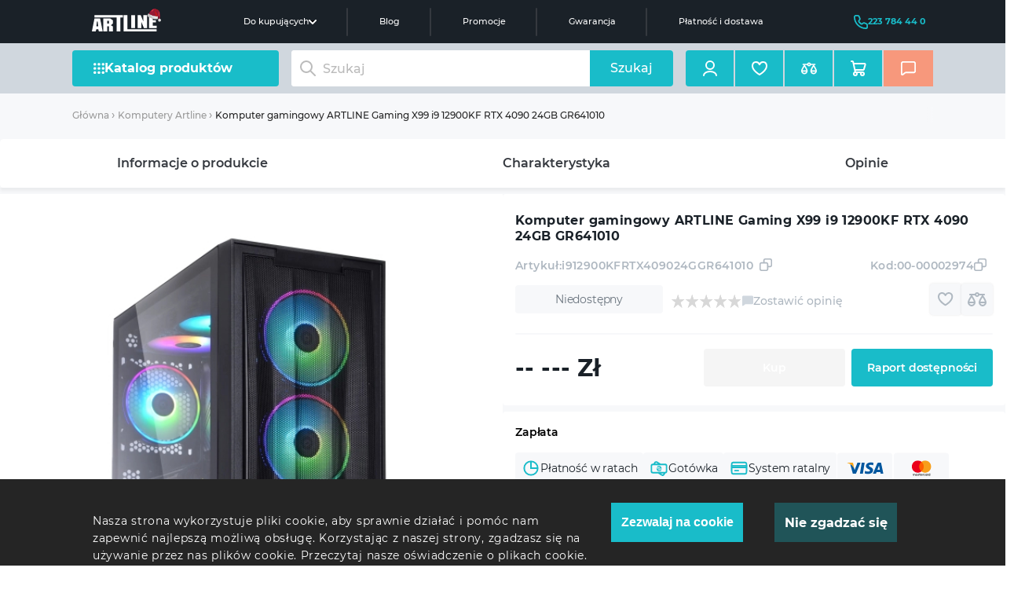

--- FILE ---
content_type: text/html; charset=UTF-8
request_url: https://artline.eu/product/komputer-gamingowy-artline-gaming-x99-i9-12900kf-rtx-4090-24gb-gr641010
body_size: 60586
content:
<!doctype html>
<html lang="pl">

    <head>
                <title>Komputer gamingowy ARTLINE Gaming X99 i9 12900KF RTX 4090 24GB GR641010 - cena w Warszawie ☑️ kupić online</title>
                <meta data-hid="description" name="description" content="Komputer gamingowy ARTLINE Gaming X99 i9 12900KF RTX 4090 24GB GR641010 kupić w Warszawie ✔️ TOP CENA ♻️  Gwarancja ⚡️ Konsultacje eksperckie  ☎️ +22 378 44 40 ✨ Internetowy sklep komputerowy Artline.eu">
        <meta name="keywords" content="">

        
        <meta charset="utf-8"><script type="text/javascript">(window.NREUM||(NREUM={})).init={privacy:{cookies_enabled:true},ajax:{deny_list:["bam.eu01.nr-data.net"]},feature_flags:["soft_nav"],distributed_tracing:{enabled:true}};(window.NREUM||(NREUM={})).loader_config={agentID:"538727506",accountID:"3594665",trustKey:"3594665",xpid:"VwMOVVBVDRAEVVRSDwIBVF0=",licenseKey:"NRJS-d58b982fa38bf80cb8d",applicationID:"415083629",browserID:"538727506"};;/*! For license information please see nr-loader-spa-1.308.0.min.js.LICENSE.txt */
(()=>{var e,t,r={384:(e,t,r)=>{"use strict";r.d(t,{NT:()=>a,US:()=>u,Zm:()=>o,bQ:()=>d,dV:()=>c,pV:()=>l});var n=r(6154),i=r(1863),s=r(1910);const a={beacon:"bam.nr-data.net",errorBeacon:"bam.nr-data.net"};function o(){return n.gm.NREUM||(n.gm.NREUM={}),void 0===n.gm.newrelic&&(n.gm.newrelic=n.gm.NREUM),n.gm.NREUM}function c(){let e=o();return e.o||(e.o={ST:n.gm.setTimeout,SI:n.gm.setImmediate||n.gm.setInterval,CT:n.gm.clearTimeout,XHR:n.gm.XMLHttpRequest,REQ:n.gm.Request,EV:n.gm.Event,PR:n.gm.Promise,MO:n.gm.MutationObserver,FETCH:n.gm.fetch,WS:n.gm.WebSocket},(0,s.i)(...Object.values(e.o))),e}function d(e,t){let r=o();r.initializedAgents??={},t.initializedAt={ms:(0,i.t)(),date:new Date},r.initializedAgents[e]=t}function u(e,t){o()[e]=t}function l(){return function(){let e=o();const t=e.info||{};e.info={beacon:a.beacon,errorBeacon:a.errorBeacon,...t}}(),function(){let e=o();const t=e.init||{};e.init={...t}}(),c(),function(){let e=o();const t=e.loader_config||{};e.loader_config={...t}}(),o()}},782:(e,t,r)=>{"use strict";r.d(t,{T:()=>n});const n=r(860).K7.pageViewTiming},860:(e,t,r)=>{"use strict";r.d(t,{$J:()=>u,K7:()=>c,P3:()=>d,XX:()=>i,Yy:()=>o,df:()=>s,qY:()=>n,v4:()=>a});const n="events",i="jserrors",s="browser/blobs",a="rum",o="browser/logs",c={ajax:"ajax",genericEvents:"generic_events",jserrors:i,logging:"logging",metrics:"metrics",pageAction:"page_action",pageViewEvent:"page_view_event",pageViewTiming:"page_view_timing",sessionReplay:"session_replay",sessionTrace:"session_trace",softNav:"soft_navigations",spa:"spa"},d={[c.pageViewEvent]:1,[c.pageViewTiming]:2,[c.metrics]:3,[c.jserrors]:4,[c.spa]:5,[c.ajax]:6,[c.sessionTrace]:7,[c.softNav]:8,[c.sessionReplay]:9,[c.logging]:10,[c.genericEvents]:11},u={[c.pageViewEvent]:a,[c.pageViewTiming]:n,[c.ajax]:n,[c.spa]:n,[c.softNav]:n,[c.metrics]:i,[c.jserrors]:i,[c.sessionTrace]:s,[c.sessionReplay]:s,[c.logging]:o,[c.genericEvents]:"ins"}},944:(e,t,r)=>{"use strict";r.d(t,{R:()=>i});var n=r(3241);function i(e,t){"function"==typeof console.debug&&(console.debug("New Relic Warning: https://github.com/newrelic/newrelic-browser-agent/blob/main/docs/warning-codes.md#".concat(e),t),(0,n.W)({agentIdentifier:null,drained:null,type:"data",name:"warn",feature:"warn",data:{code:e,secondary:t}}))}},993:(e,t,r)=>{"use strict";r.d(t,{A$:()=>s,ET:()=>a,TZ:()=>o,p_:()=>i});var n=r(860);const i={ERROR:"ERROR",WARN:"WARN",INFO:"INFO",DEBUG:"DEBUG",TRACE:"TRACE"},s={OFF:0,ERROR:1,WARN:2,INFO:3,DEBUG:4,TRACE:5},a="log",o=n.K7.logging},1541:(e,t,r)=>{"use strict";r.d(t,{U:()=>i,f:()=>n});const n={MFE:"MFE",BA:"BA"};function i(e,t){if(2!==t?.harvestEndpointVersion)return{};const r=t.agentRef.runtime.appMetadata.agents[0].entityGuid;return e?{"source.id":e.id,"source.name":e.name,"source.type":e.type,"parent.id":e.parent?.id||r,"parent.type":e.parent?.type||n.BA}:{"entity.guid":r,appId:t.agentRef.info.applicationID}}},1687:(e,t,r)=>{"use strict";r.d(t,{Ak:()=>d,Ze:()=>h,x3:()=>u});var n=r(3241),i=r(7836),s=r(3606),a=r(860),o=r(2646);const c={};function d(e,t){const r={staged:!1,priority:a.P3[t]||0};l(e),c[e].get(t)||c[e].set(t,r)}function u(e,t){e&&c[e]&&(c[e].get(t)&&c[e].delete(t),p(e,t,!1),c[e].size&&f(e))}function l(e){if(!e)throw new Error("agentIdentifier required");c[e]||(c[e]=new Map)}function h(e="",t="feature",r=!1){if(l(e),!e||!c[e].get(t)||r)return p(e,t);c[e].get(t).staged=!0,f(e)}function f(e){const t=Array.from(c[e]);t.every(([e,t])=>t.staged)&&(t.sort((e,t)=>e[1].priority-t[1].priority),t.forEach(([t])=>{c[e].delete(t),p(e,t)}))}function p(e,t,r=!0){const a=e?i.ee.get(e):i.ee,c=s.i.handlers;if(!a.aborted&&a.backlog&&c){if((0,n.W)({agentIdentifier:e,type:"lifecycle",name:"drain",feature:t}),r){const e=a.backlog[t],r=c[t];if(r){for(let t=0;e&&t<e.length;++t)g(e[t],r);Object.entries(r).forEach(([e,t])=>{Object.values(t||{}).forEach(t=>{t[0]?.on&&t[0]?.context()instanceof o.y&&t[0].on(e,t[1])})})}}a.isolatedBacklog||delete c[t],a.backlog[t]=null,a.emit("drain-"+t,[])}}function g(e,t){var r=e[1];Object.values(t[r]||{}).forEach(t=>{var r=e[0];if(t[0]===r){var n=t[1],i=e[3],s=e[2];n.apply(i,s)}})}},1738:(e,t,r)=>{"use strict";r.d(t,{U:()=>f,Y:()=>h});var n=r(3241),i=r(9908),s=r(1863),a=r(944),o=r(5701),c=r(3969),d=r(8362),u=r(860),l=r(4261);function h(e,t,r,s){const h=s||r;!h||h[e]&&h[e]!==d.d.prototype[e]||(h[e]=function(){(0,i.p)(c.xV,["API/"+e+"/called"],void 0,u.K7.metrics,r.ee),(0,n.W)({agentIdentifier:r.agentIdentifier,drained:!!o.B?.[r.agentIdentifier],type:"data",name:"api",feature:l.Pl+e,data:{}});try{return t.apply(this,arguments)}catch(e){(0,a.R)(23,e)}})}function f(e,t,r,n,a){const o=e.info;null===r?delete o.jsAttributes[t]:o.jsAttributes[t]=r,(a||null===r)&&(0,i.p)(l.Pl+n,[(0,s.t)(),t,r],void 0,"session",e.ee)}},1741:(e,t,r)=>{"use strict";r.d(t,{W:()=>s});var n=r(944),i=r(4261);class s{#e(e,...t){if(this[e]!==s.prototype[e])return this[e](...t);(0,n.R)(35,e)}addPageAction(e,t){return this.#e(i.hG,e,t)}register(e){return this.#e(i.eY,e)}recordCustomEvent(e,t){return this.#e(i.fF,e,t)}setPageViewName(e,t){return this.#e(i.Fw,e,t)}setCustomAttribute(e,t,r){return this.#e(i.cD,e,t,r)}noticeError(e,t){return this.#e(i.o5,e,t)}setUserId(e,t=!1){return this.#e(i.Dl,e,t)}setApplicationVersion(e){return this.#e(i.nb,e)}setErrorHandler(e){return this.#e(i.bt,e)}addRelease(e,t){return this.#e(i.k6,e,t)}log(e,t){return this.#e(i.$9,e,t)}start(){return this.#e(i.d3)}finished(e){return this.#e(i.BL,e)}recordReplay(){return this.#e(i.CH)}pauseReplay(){return this.#e(i.Tb)}addToTrace(e){return this.#e(i.U2,e)}setCurrentRouteName(e){return this.#e(i.PA,e)}interaction(e){return this.#e(i.dT,e)}wrapLogger(e,t,r){return this.#e(i.Wb,e,t,r)}measure(e,t){return this.#e(i.V1,e,t)}consent(e){return this.#e(i.Pv,e)}}},1863:(e,t,r)=>{"use strict";function n(){return Math.floor(performance.now())}r.d(t,{t:()=>n})},1910:(e,t,r)=>{"use strict";r.d(t,{i:()=>s});var n=r(944);const i=new Map;function s(...e){return e.every(e=>{if(i.has(e))return i.get(e);const t="function"==typeof e?e.toString():"",r=t.includes("[native code]"),s=t.includes("nrWrapper");return r||s||(0,n.R)(64,e?.name||t),i.set(e,r),r})}},2555:(e,t,r)=>{"use strict";r.d(t,{D:()=>o,f:()=>a});var n=r(384),i=r(8122);const s={beacon:n.NT.beacon,errorBeacon:n.NT.errorBeacon,licenseKey:void 0,applicationID:void 0,sa:void 0,queueTime:void 0,applicationTime:void 0,ttGuid:void 0,user:void 0,account:void 0,product:void 0,extra:void 0,jsAttributes:{},userAttributes:void 0,atts:void 0,transactionName:void 0,tNamePlain:void 0};function a(e){try{return!!e.licenseKey&&!!e.errorBeacon&&!!e.applicationID}catch(e){return!1}}const o=e=>(0,i.a)(e,s)},2614:(e,t,r)=>{"use strict";r.d(t,{BB:()=>a,H3:()=>n,g:()=>d,iL:()=>c,tS:()=>o,uh:()=>i,wk:()=>s});const n="NRBA",i="SESSION",s=144e5,a=18e5,o={STARTED:"session-started",PAUSE:"session-pause",RESET:"session-reset",RESUME:"session-resume",UPDATE:"session-update"},c={SAME_TAB:"same-tab",CROSS_TAB:"cross-tab"},d={OFF:0,FULL:1,ERROR:2}},2646:(e,t,r)=>{"use strict";r.d(t,{y:()=>n});class n{constructor(e){this.contextId=e}}},2843:(e,t,r)=>{"use strict";r.d(t,{G:()=>s,u:()=>i});var n=r(3878);function i(e,t=!1,r,i){(0,n.DD)("visibilitychange",function(){if(t)return void("hidden"===document.visibilityState&&e());e(document.visibilityState)},r,i)}function s(e,t,r){(0,n.sp)("pagehide",e,t,r)}},3241:(e,t,r)=>{"use strict";r.d(t,{W:()=>s});var n=r(6154);const i="newrelic";function s(e={}){try{n.gm.dispatchEvent(new CustomEvent(i,{detail:e}))}catch(e){}}},3304:(e,t,r)=>{"use strict";r.d(t,{A:()=>s});var n=r(7836);const i=()=>{const e=new WeakSet;return(t,r)=>{if("object"==typeof r&&null!==r){if(e.has(r))return;e.add(r)}return r}};function s(e){try{return JSON.stringify(e,i())??""}catch(e){try{n.ee.emit("internal-error",[e])}catch(e){}return""}}},3333:(e,t,r)=>{"use strict";r.d(t,{$v:()=>u,TZ:()=>n,Xh:()=>c,Zp:()=>i,kd:()=>d,mq:()=>o,nf:()=>a,qN:()=>s});const n=r(860).K7.genericEvents,i=["auxclick","click","copy","keydown","paste","scrollend"],s=["focus","blur"],a=4,o=1e3,c=2e3,d=["PageAction","UserAction","BrowserPerformance"],u={RESOURCES:"experimental.resources",REGISTER:"register"}},3434:(e,t,r)=>{"use strict";r.d(t,{Jt:()=>s,YM:()=>d});var n=r(7836),i=r(5607);const s="nr@original:".concat(i.W),a=50;var o=Object.prototype.hasOwnProperty,c=!1;function d(e,t){return e||(e=n.ee),r.inPlace=function(e,t,n,i,s){n||(n="");const a="-"===n.charAt(0);for(let o=0;o<t.length;o++){const c=t[o],d=e[c];l(d)||(e[c]=r(d,a?c+n:n,i,c,s))}},r.flag=s,r;function r(t,r,n,c,d){return l(t)?t:(r||(r=""),nrWrapper[s]=t,function(e,t,r){if(Object.defineProperty&&Object.keys)try{return Object.keys(e).forEach(function(r){Object.defineProperty(t,r,{get:function(){return e[r]},set:function(t){return e[r]=t,t}})}),t}catch(e){u([e],r)}for(var n in e)o.call(e,n)&&(t[n]=e[n])}(t,nrWrapper,e),nrWrapper);function nrWrapper(){var s,o,l,h;let f;try{o=this,s=[...arguments],l="function"==typeof n?n(s,o):n||{}}catch(t){u([t,"",[s,o,c],l],e)}i(r+"start",[s,o,c],l,d);const p=performance.now();let g;try{return h=t.apply(o,s),g=performance.now(),h}catch(e){throw g=performance.now(),i(r+"err",[s,o,e],l,d),f=e,f}finally{const e=g-p,t={start:p,end:g,duration:e,isLongTask:e>=a,methodName:c,thrownError:f};t.isLongTask&&i("long-task",[t,o],l,d),i(r+"end",[s,o,h],l,d)}}}function i(r,n,i,s){if(!c||t){var a=c;c=!0;try{e.emit(r,n,i,t,s)}catch(t){u([t,r,n,i],e)}c=a}}}function u(e,t){t||(t=n.ee);try{t.emit("internal-error",e)}catch(e){}}function l(e){return!(e&&"function"==typeof e&&e.apply&&!e[s])}},3606:(e,t,r)=>{"use strict";r.d(t,{i:()=>s});var n=r(9908);s.on=a;var i=s.handlers={};function s(e,t,r,s){a(s||n.d,i,e,t,r)}function a(e,t,r,i,s){s||(s="feature"),e||(e=n.d);var a=t[s]=t[s]||{};(a[r]=a[r]||[]).push([e,i])}},3738:(e,t,r)=>{"use strict";r.d(t,{He:()=>i,Kp:()=>o,Lc:()=>d,Rz:()=>u,TZ:()=>n,bD:()=>s,d3:()=>a,jx:()=>l,sl:()=>h,uP:()=>c});const n=r(860).K7.sessionTrace,i="bstResource",s="resource",a="-start",o="-end",c="fn"+a,d="fn"+o,u="pushState",l=1e3,h=3e4},3785:(e,t,r)=>{"use strict";r.d(t,{R:()=>c,b:()=>d});var n=r(9908),i=r(1863),s=r(860),a=r(3969),o=r(993);function c(e,t,r={},c=o.p_.INFO,d=!0,u,l=(0,i.t)()){(0,n.p)(a.xV,["API/logging/".concat(c.toLowerCase(),"/called")],void 0,s.K7.metrics,e),(0,n.p)(o.ET,[l,t,r,c,d,u],void 0,s.K7.logging,e)}function d(e){return"string"==typeof e&&Object.values(o.p_).some(t=>t===e.toUpperCase().trim())}},3878:(e,t,r)=>{"use strict";function n(e,t){return{capture:e,passive:!1,signal:t}}function i(e,t,r=!1,i){window.addEventListener(e,t,n(r,i))}function s(e,t,r=!1,i){document.addEventListener(e,t,n(r,i))}r.d(t,{DD:()=>s,jT:()=>n,sp:()=>i})},3962:(e,t,r)=>{"use strict";r.d(t,{AM:()=>a,O2:()=>l,OV:()=>s,Qu:()=>h,TZ:()=>c,ih:()=>f,pP:()=>o,t1:()=>u,tC:()=>i,wD:()=>d});var n=r(860);const i=["click","keydown","submit"],s="popstate",a="api",o="initialPageLoad",c=n.K7.softNav,d=5e3,u=500,l={INITIAL_PAGE_LOAD:"",ROUTE_CHANGE:1,UNSPECIFIED:2},h={INTERACTION:1,AJAX:2,CUSTOM_END:3,CUSTOM_TRACER:4},f={IP:"in progress",PF:"pending finish",FIN:"finished",CAN:"cancelled"}},3969:(e,t,r)=>{"use strict";r.d(t,{TZ:()=>n,XG:()=>o,rs:()=>i,xV:()=>a,z_:()=>s});const n=r(860).K7.metrics,i="sm",s="cm",a="storeSupportabilityMetrics",o="storeEventMetrics"},4234:(e,t,r)=>{"use strict";r.d(t,{W:()=>s});var n=r(7836),i=r(1687);class s{constructor(e,t){this.agentIdentifier=e,this.ee=n.ee.get(e),this.featureName=t,this.blocked=!1}deregisterDrain(){(0,i.x3)(this.agentIdentifier,this.featureName)}}},4261:(e,t,r)=>{"use strict";r.d(t,{$9:()=>u,BL:()=>c,CH:()=>p,Dl:()=>R,Fw:()=>w,PA:()=>v,Pl:()=>n,Pv:()=>A,Tb:()=>h,U2:()=>a,V1:()=>E,Wb:()=>T,bt:()=>y,cD:()=>b,d3:()=>x,dT:()=>d,eY:()=>g,fF:()=>f,hG:()=>s,hw:()=>i,k6:()=>o,nb:()=>m,o5:()=>l});const n="api-",i=n+"ixn-",s="addPageAction",a="addToTrace",o="addRelease",c="finished",d="interaction",u="log",l="noticeError",h="pauseReplay",f="recordCustomEvent",p="recordReplay",g="register",m="setApplicationVersion",v="setCurrentRouteName",b="setCustomAttribute",y="setErrorHandler",w="setPageViewName",R="setUserId",x="start",T="wrapLogger",E="measure",A="consent"},5205:(e,t,r)=>{"use strict";r.d(t,{j:()=>S});var n=r(384),i=r(1741);var s=r(2555),a=r(3333);const o=e=>{if(!e||"string"!=typeof e)return!1;try{document.createDocumentFragment().querySelector(e)}catch{return!1}return!0};var c=r(2614),d=r(944),u=r(8122);const l="[data-nr-mask]",h=e=>(0,u.a)(e,(()=>{const e={feature_flags:[],experimental:{allow_registered_children:!1,resources:!1},mask_selector:"*",block_selector:"[data-nr-block]",mask_input_options:{color:!1,date:!1,"datetime-local":!1,email:!1,month:!1,number:!1,range:!1,search:!1,tel:!1,text:!1,time:!1,url:!1,week:!1,textarea:!1,select:!1,password:!0}};return{ajax:{deny_list:void 0,block_internal:!0,enabled:!0,autoStart:!0},api:{get allow_registered_children(){return e.feature_flags.includes(a.$v.REGISTER)||e.experimental.allow_registered_children},set allow_registered_children(t){e.experimental.allow_registered_children=t},duplicate_registered_data:!1},browser_consent_mode:{enabled:!1},distributed_tracing:{enabled:void 0,exclude_newrelic_header:void 0,cors_use_newrelic_header:void 0,cors_use_tracecontext_headers:void 0,allowed_origins:void 0},get feature_flags(){return e.feature_flags},set feature_flags(t){e.feature_flags=t},generic_events:{enabled:!0,autoStart:!0},harvest:{interval:30},jserrors:{enabled:!0,autoStart:!0},logging:{enabled:!0,autoStart:!0},metrics:{enabled:!0,autoStart:!0},obfuscate:void 0,page_action:{enabled:!0},page_view_event:{enabled:!0,autoStart:!0},page_view_timing:{enabled:!0,autoStart:!0},performance:{capture_marks:!1,capture_measures:!1,capture_detail:!0,resources:{get enabled(){return e.feature_flags.includes(a.$v.RESOURCES)||e.experimental.resources},set enabled(t){e.experimental.resources=t},asset_types:[],first_party_domains:[],ignore_newrelic:!0}},privacy:{cookies_enabled:!0},proxy:{assets:void 0,beacon:void 0},session:{expiresMs:c.wk,inactiveMs:c.BB},session_replay:{autoStart:!0,enabled:!1,preload:!1,sampling_rate:10,error_sampling_rate:100,collect_fonts:!1,inline_images:!1,fix_stylesheets:!0,mask_all_inputs:!0,get mask_text_selector(){return e.mask_selector},set mask_text_selector(t){o(t)?e.mask_selector="".concat(t,",").concat(l):""===t||null===t?e.mask_selector=l:(0,d.R)(5,t)},get block_class(){return"nr-block"},get ignore_class(){return"nr-ignore"},get mask_text_class(){return"nr-mask"},get block_selector(){return e.block_selector},set block_selector(t){o(t)?e.block_selector+=",".concat(t):""!==t&&(0,d.R)(6,t)},get mask_input_options(){return e.mask_input_options},set mask_input_options(t){t&&"object"==typeof t?e.mask_input_options={...t,password:!0}:(0,d.R)(7,t)}},session_trace:{enabled:!0,autoStart:!0},soft_navigations:{enabled:!0,autoStart:!0},spa:{enabled:!0,autoStart:!0},ssl:void 0,user_actions:{enabled:!0,elementAttributes:["id","className","tagName","type"]}}})());var f=r(6154),p=r(9324);let g=0;const m={buildEnv:p.F3,distMethod:p.Xs,version:p.xv,originTime:f.WN},v={consented:!1},b={appMetadata:{},get consented(){return this.session?.state?.consent||v.consented},set consented(e){v.consented=e},customTransaction:void 0,denyList:void 0,disabled:!1,harvester:void 0,isolatedBacklog:!1,isRecording:!1,loaderType:void 0,maxBytes:3e4,obfuscator:void 0,onerror:void 0,ptid:void 0,releaseIds:{},session:void 0,timeKeeper:void 0,registeredEntities:[],jsAttributesMetadata:{bytes:0},get harvestCount(){return++g}},y=e=>{const t=(0,u.a)(e,b),r=Object.keys(m).reduce((e,t)=>(e[t]={value:m[t],writable:!1,configurable:!0,enumerable:!0},e),{});return Object.defineProperties(t,r)};var w=r(5701);const R=e=>{const t=e.startsWith("http");e+="/",r.p=t?e:"https://"+e};var x=r(7836),T=r(3241);const E={accountID:void 0,trustKey:void 0,agentID:void 0,licenseKey:void 0,applicationID:void 0,xpid:void 0},A=e=>(0,u.a)(e,E),_=new Set;function S(e,t={},r,a){let{init:o,info:c,loader_config:d,runtime:u={},exposed:l=!0}=t;if(!c){const e=(0,n.pV)();o=e.init,c=e.info,d=e.loader_config}e.init=h(o||{}),e.loader_config=A(d||{}),c.jsAttributes??={},f.bv&&(c.jsAttributes.isWorker=!0),e.info=(0,s.D)(c);const p=e.init,g=[c.beacon,c.errorBeacon];_.has(e.agentIdentifier)||(p.proxy.assets&&(R(p.proxy.assets),g.push(p.proxy.assets)),p.proxy.beacon&&g.push(p.proxy.beacon),e.beacons=[...g],function(e){const t=(0,n.pV)();Object.getOwnPropertyNames(i.W.prototype).forEach(r=>{const n=i.W.prototype[r];if("function"!=typeof n||"constructor"===n)return;let s=t[r];e[r]&&!1!==e.exposed&&"micro-agent"!==e.runtime?.loaderType&&(t[r]=(...t)=>{const n=e[r](...t);return s?s(...t):n})})}(e),(0,n.US)("activatedFeatures",w.B)),u.denyList=[...p.ajax.deny_list||[],...p.ajax.block_internal?g:[]],u.ptid=e.agentIdentifier,u.loaderType=r,e.runtime=y(u),_.has(e.agentIdentifier)||(e.ee=x.ee.get(e.agentIdentifier),e.exposed=l,(0,T.W)({agentIdentifier:e.agentIdentifier,drained:!!w.B?.[e.agentIdentifier],type:"lifecycle",name:"initialize",feature:void 0,data:e.config})),_.add(e.agentIdentifier)}},5270:(e,t,r)=>{"use strict";r.d(t,{Aw:()=>a,SR:()=>s,rF:()=>o});var n=r(384),i=r(7767);function s(e){return!!(0,n.dV)().o.MO&&(0,i.V)(e)&&!0===e?.session_trace.enabled}function a(e){return!0===e?.session_replay.preload&&s(e)}function o(e,t){try{if("string"==typeof t?.type){if("password"===t.type.toLowerCase())return"*".repeat(e?.length||0);if(void 0!==t?.dataset?.nrUnmask||t?.classList?.contains("nr-unmask"))return e}}catch(e){}return"string"==typeof e?e.replace(/[\S]/g,"*"):"*".repeat(e?.length||0)}},5289:(e,t,r)=>{"use strict";r.d(t,{GG:()=>a,Qr:()=>c,sB:()=>o});var n=r(3878),i=r(6389);function s(){return"undefined"==typeof document||"complete"===document.readyState}function a(e,t){if(s())return e();const r=(0,i.J)(e),a=setInterval(()=>{s()&&(clearInterval(a),r())},500);(0,n.sp)("load",r,t)}function o(e){if(s())return e();(0,n.DD)("DOMContentLoaded",e)}function c(e){if(s())return e();(0,n.sp)("popstate",e)}},5607:(e,t,r)=>{"use strict";r.d(t,{W:()=>n});const n=(0,r(9566).bz)()},5701:(e,t,r)=>{"use strict";r.d(t,{B:()=>s,t:()=>a});var n=r(3241);const i=new Set,s={};function a(e,t){const r=t.agentIdentifier;s[r]??={},e&&"object"==typeof e&&(i.has(r)||(t.ee.emit("rumresp",[e]),s[r]=e,i.add(r),(0,n.W)({agentIdentifier:r,loaded:!0,drained:!0,type:"lifecycle",name:"load",feature:void 0,data:e})))}},6154:(e,t,r)=>{"use strict";r.d(t,{OF:()=>d,RI:()=>i,WN:()=>h,bv:()=>s,eN:()=>f,gm:()=>a,lR:()=>l,m:()=>c,mw:()=>o,sb:()=>u});var n=r(1863);const i="undefined"!=typeof window&&!!window.document,s="undefined"!=typeof WorkerGlobalScope&&("undefined"!=typeof self&&self instanceof WorkerGlobalScope&&self.navigator instanceof WorkerNavigator||"undefined"!=typeof globalThis&&globalThis instanceof WorkerGlobalScope&&globalThis.navigator instanceof WorkerNavigator),a=i?window:"undefined"!=typeof WorkerGlobalScope&&("undefined"!=typeof self&&self instanceof WorkerGlobalScope&&self||"undefined"!=typeof globalThis&&globalThis instanceof WorkerGlobalScope&&globalThis),o=Boolean("hidden"===a?.document?.visibilityState),c=""+a?.location,d=/iPad|iPhone|iPod/.test(a.navigator?.userAgent),u=d&&"undefined"==typeof SharedWorker,l=(()=>{const e=a.navigator?.userAgent?.match(/Firefox[/\s](\d+\.\d+)/);return Array.isArray(e)&&e.length>=2?+e[1]:0})(),h=Date.now()-(0,n.t)(),f=()=>"undefined"!=typeof PerformanceNavigationTiming&&a?.performance?.getEntriesByType("navigation")?.[0]?.responseStart},6344:(e,t,r)=>{"use strict";r.d(t,{BB:()=>u,Qb:()=>l,TZ:()=>i,Ug:()=>a,Vh:()=>s,_s:()=>o,bc:()=>d,yP:()=>c});var n=r(2614);const i=r(860).K7.sessionReplay,s="errorDuringReplay",a=.12,o={DomContentLoaded:0,Load:1,FullSnapshot:2,IncrementalSnapshot:3,Meta:4,Custom:5},c={[n.g.ERROR]:15e3,[n.g.FULL]:3e5,[n.g.OFF]:0},d={RESET:{message:"Session was reset",sm:"Reset"},IMPORT:{message:"Recorder failed to import",sm:"Import"},TOO_MANY:{message:"429: Too Many Requests",sm:"Too-Many"},TOO_BIG:{message:"Payload was too large",sm:"Too-Big"},CROSS_TAB:{message:"Session Entity was set to OFF on another tab",sm:"Cross-Tab"},ENTITLEMENTS:{message:"Session Replay is not allowed and will not be started",sm:"Entitlement"}},u=5e3,l={API:"api",RESUME:"resume",SWITCH_TO_FULL:"switchToFull",INITIALIZE:"initialize",PRELOAD:"preload"}},6389:(e,t,r)=>{"use strict";function n(e,t=500,r={}){const n=r?.leading||!1;let i;return(...r)=>{n&&void 0===i&&(e.apply(this,r),i=setTimeout(()=>{i=clearTimeout(i)},t)),n||(clearTimeout(i),i=setTimeout(()=>{e.apply(this,r)},t))}}function i(e){let t=!1;return(...r)=>{t||(t=!0,e.apply(this,r))}}r.d(t,{J:()=>i,s:()=>n})},6630:(e,t,r)=>{"use strict";r.d(t,{T:()=>n});const n=r(860).K7.pageViewEvent},6774:(e,t,r)=>{"use strict";r.d(t,{T:()=>n});const n=r(860).K7.jserrors},7295:(e,t,r)=>{"use strict";r.d(t,{Xv:()=>a,gX:()=>i,iW:()=>s});var n=[];function i(e){if(!e||s(e))return!1;if(0===n.length)return!0;if("*"===n[0].hostname)return!1;for(var t=0;t<n.length;t++){var r=n[t];if(r.hostname.test(e.hostname)&&r.pathname.test(e.pathname))return!1}return!0}function s(e){return void 0===e.hostname}function a(e){if(n=[],e&&e.length)for(var t=0;t<e.length;t++){let r=e[t];if(!r)continue;if("*"===r)return void(n=[{hostname:"*"}]);0===r.indexOf("http://")?r=r.substring(7):0===r.indexOf("https://")&&(r=r.substring(8));const i=r.indexOf("/");let s,a;i>0?(s=r.substring(0,i),a=r.substring(i)):(s=r,a="*");let[c]=s.split(":");n.push({hostname:o(c),pathname:o(a,!0)})}}function o(e,t=!1){const r=e.replace(/[.+?^${}()|[\]\\]/g,e=>"\\"+e).replace(/\*/g,".*?");return new RegExp((t?"^":"")+r+"$")}},7485:(e,t,r)=>{"use strict";r.d(t,{D:()=>i});var n=r(6154);function i(e){if(0===(e||"").indexOf("data:"))return{protocol:"data"};try{const t=new URL(e,location.href),r={port:t.port,hostname:t.hostname,pathname:t.pathname,search:t.search,protocol:t.protocol.slice(0,t.protocol.indexOf(":")),sameOrigin:t.protocol===n.gm?.location?.protocol&&t.host===n.gm?.location?.host};return r.port&&""!==r.port||("http:"===t.protocol&&(r.port="80"),"https:"===t.protocol&&(r.port="443")),r.pathname&&""!==r.pathname?r.pathname.startsWith("/")||(r.pathname="/".concat(r.pathname)):r.pathname="/",r}catch(e){return{}}}},7699:(e,t,r)=>{"use strict";r.d(t,{It:()=>s,KC:()=>o,No:()=>i,qh:()=>a});var n=r(860);const i=16e3,s=1e6,a="SESSION_ERROR",o={[n.K7.logging]:!0,[n.K7.genericEvents]:!1,[n.K7.jserrors]:!1,[n.K7.ajax]:!1}},7767:(e,t,r)=>{"use strict";r.d(t,{V:()=>i});var n=r(6154);const i=e=>n.RI&&!0===e?.privacy.cookies_enabled},7836:(e,t,r)=>{"use strict";r.d(t,{P:()=>o,ee:()=>c});var n=r(384),i=r(8990),s=r(2646),a=r(5607);const o="nr@context:".concat(a.W),c=function e(t,r){var n={},a={},u={},l=!1;try{l=16===r.length&&d.initializedAgents?.[r]?.runtime.isolatedBacklog}catch(e){}var h={on:p,addEventListener:p,removeEventListener:function(e,t){var r=n[e];if(!r)return;for(var i=0;i<r.length;i++)r[i]===t&&r.splice(i,1)},emit:function(e,r,n,i,s){!1!==s&&(s=!0);if(c.aborted&&!i)return;t&&s&&t.emit(e,r,n);var o=f(n);g(e).forEach(e=>{e.apply(o,r)});var d=v()[a[e]];d&&d.push([h,e,r,o]);return o},get:m,listeners:g,context:f,buffer:function(e,t){const r=v();if(t=t||"feature",h.aborted)return;Object.entries(e||{}).forEach(([e,n])=>{a[n]=t,t in r||(r[t]=[])})},abort:function(){h._aborted=!0,Object.keys(h.backlog).forEach(e=>{delete h.backlog[e]})},isBuffering:function(e){return!!v()[a[e]]},debugId:r,backlog:l?{}:t&&"object"==typeof t.backlog?t.backlog:{},isolatedBacklog:l};return Object.defineProperty(h,"aborted",{get:()=>{let e=h._aborted||!1;return e||(t&&(e=t.aborted),e)}}),h;function f(e){return e&&e instanceof s.y?e:e?(0,i.I)(e,o,()=>new s.y(o)):new s.y(o)}function p(e,t){n[e]=g(e).concat(t)}function g(e){return n[e]||[]}function m(t){return u[t]=u[t]||e(h,t)}function v(){return h.backlog}}(void 0,"globalEE"),d=(0,n.Zm)();d.ee||(d.ee=c)},8122:(e,t,r)=>{"use strict";r.d(t,{a:()=>i});var n=r(944);function i(e,t){try{if(!e||"object"!=typeof e)return(0,n.R)(3);if(!t||"object"!=typeof t)return(0,n.R)(4);const r=Object.create(Object.getPrototypeOf(t),Object.getOwnPropertyDescriptors(t)),s=0===Object.keys(r).length?e:r;for(let a in s)if(void 0!==e[a])try{if(null===e[a]){r[a]=null;continue}Array.isArray(e[a])&&Array.isArray(t[a])?r[a]=Array.from(new Set([...e[a],...t[a]])):"object"==typeof e[a]&&"object"==typeof t[a]?r[a]=i(e[a],t[a]):r[a]=e[a]}catch(e){r[a]||(0,n.R)(1,e)}return r}catch(e){(0,n.R)(2,e)}}},8139:(e,t,r)=>{"use strict";r.d(t,{u:()=>h});var n=r(7836),i=r(3434),s=r(8990),a=r(6154);const o={},c=a.gm.XMLHttpRequest,d="addEventListener",u="removeEventListener",l="nr@wrapped:".concat(n.P);function h(e){var t=function(e){return(e||n.ee).get("events")}(e);if(o[t.debugId]++)return t;o[t.debugId]=1;var r=(0,i.YM)(t,!0);function h(e){r.inPlace(e,[d,u],"-",p)}function p(e,t){return e[1]}return"getPrototypeOf"in Object&&(a.RI&&f(document,h),c&&f(c.prototype,h),f(a.gm,h)),t.on(d+"-start",function(e,t){var n=e[1];if(null!==n&&("function"==typeof n||"object"==typeof n)&&"newrelic"!==e[0]){var i=(0,s.I)(n,l,function(){var e={object:function(){if("function"!=typeof n.handleEvent)return;return n.handleEvent.apply(n,arguments)},function:n}[typeof n];return e?r(e,"fn-",null,e.name||"anonymous"):n});this.wrapped=e[1]=i}}),t.on(u+"-start",function(e){e[1]=this.wrapped||e[1]}),t}function f(e,t,...r){let n=e;for(;"object"==typeof n&&!Object.prototype.hasOwnProperty.call(n,d);)n=Object.getPrototypeOf(n);n&&t(n,...r)}},8362:(e,t,r)=>{"use strict";r.d(t,{d:()=>s});var n=r(9566),i=r(1741);class s extends i.W{agentIdentifier=(0,n.LA)(16)}},8374:(e,t,r)=>{r.nc=(()=>{try{return document?.currentScript?.nonce}catch(e){}return""})()},8990:(e,t,r)=>{"use strict";r.d(t,{I:()=>i});var n=Object.prototype.hasOwnProperty;function i(e,t,r){if(n.call(e,t))return e[t];var i=r();if(Object.defineProperty&&Object.keys)try{return Object.defineProperty(e,t,{value:i,writable:!0,enumerable:!1}),i}catch(e){}return e[t]=i,i}},9119:(e,t,r)=>{"use strict";r.d(t,{L:()=>s});var n=/([^?#]*)[^#]*(#[^?]*|$).*/,i=/([^?#]*)().*/;function s(e,t){return e?e.replace(t?n:i,"$1$2"):e}},9300:(e,t,r)=>{"use strict";r.d(t,{T:()=>n});const n=r(860).K7.ajax},9324:(e,t,r)=>{"use strict";r.d(t,{AJ:()=>a,F3:()=>i,Xs:()=>s,Yq:()=>o,xv:()=>n});const n="1.308.0",i="PROD",s="CDN",a="@newrelic/rrweb",o="1.0.1"},9566:(e,t,r)=>{"use strict";r.d(t,{LA:()=>o,ZF:()=>c,bz:()=>a,el:()=>d});var n=r(6154);const i="xxxxxxxx-xxxx-4xxx-yxxx-xxxxxxxxxxxx";function s(e,t){return e?15&e[t]:16*Math.random()|0}function a(){const e=n.gm?.crypto||n.gm?.msCrypto;let t,r=0;return e&&e.getRandomValues&&(t=e.getRandomValues(new Uint8Array(30))),i.split("").map(e=>"x"===e?s(t,r++).toString(16):"y"===e?(3&s()|8).toString(16):e).join("")}function o(e){const t=n.gm?.crypto||n.gm?.msCrypto;let r,i=0;t&&t.getRandomValues&&(r=t.getRandomValues(new Uint8Array(e)));const a=[];for(var o=0;o<e;o++)a.push(s(r,i++).toString(16));return a.join("")}function c(){return o(16)}function d(){return o(32)}},9908:(e,t,r)=>{"use strict";r.d(t,{d:()=>n,p:()=>i});var n=r(7836).ee.get("handle");function i(e,t,r,i,s){s?(s.buffer([e],i),s.emit(e,t,r)):(n.buffer([e],i),n.emit(e,t,r))}}},n={};function i(e){var t=n[e];if(void 0!==t)return t.exports;var s=n[e]={exports:{}};return r[e](s,s.exports,i),s.exports}i.m=r,i.d=(e,t)=>{for(var r in t)i.o(t,r)&&!i.o(e,r)&&Object.defineProperty(e,r,{enumerable:!0,get:t[r]})},i.f={},i.e=e=>Promise.all(Object.keys(i.f).reduce((t,r)=>(i.f[r](e,t),t),[])),i.u=e=>({212:"nr-spa-compressor",249:"nr-spa-recorder",478:"nr-spa"}[e]+"-1.308.0.min.js"),i.o=(e,t)=>Object.prototype.hasOwnProperty.call(e,t),e={},t="NRBA-1.308.0.PROD:",i.l=(r,n,s,a)=>{if(e[r])e[r].push(n);else{var o,c;if(void 0!==s)for(var d=document.getElementsByTagName("script"),u=0;u<d.length;u++){var l=d[u];if(l.getAttribute("src")==r||l.getAttribute("data-webpack")==t+s){o=l;break}}if(!o){c=!0;var h={478:"sha512-RSfSVnmHk59T/uIPbdSE0LPeqcEdF4/+XhfJdBuccH5rYMOEZDhFdtnh6X6nJk7hGpzHd9Ujhsy7lZEz/ORYCQ==",249:"sha512-ehJXhmntm85NSqW4MkhfQqmeKFulra3klDyY0OPDUE+sQ3GokHlPh1pmAzuNy//3j4ac6lzIbmXLvGQBMYmrkg==",212:"sha512-B9h4CR46ndKRgMBcK+j67uSR2RCnJfGefU+A7FrgR/k42ovXy5x/MAVFiSvFxuVeEk/pNLgvYGMp1cBSK/G6Fg=="};(o=document.createElement("script")).charset="utf-8",i.nc&&o.setAttribute("nonce",i.nc),o.setAttribute("data-webpack",t+s),o.src=r,0!==o.src.indexOf(window.location.origin+"/")&&(o.crossOrigin="anonymous"),h[a]&&(o.integrity=h[a])}e[r]=[n];var f=(t,n)=>{o.onerror=o.onload=null,clearTimeout(p);var i=e[r];if(delete e[r],o.parentNode&&o.parentNode.removeChild(o),i&&i.forEach(e=>e(n)),t)return t(n)},p=setTimeout(f.bind(null,void 0,{type:"timeout",target:o}),12e4);o.onerror=f.bind(null,o.onerror),o.onload=f.bind(null,o.onload),c&&document.head.appendChild(o)}},i.r=e=>{"undefined"!=typeof Symbol&&Symbol.toStringTag&&Object.defineProperty(e,Symbol.toStringTag,{value:"Module"}),Object.defineProperty(e,"__esModule",{value:!0})},i.p="https://js-agent.newrelic.com/",(()=>{var e={38:0,788:0};i.f.j=(t,r)=>{var n=i.o(e,t)?e[t]:void 0;if(0!==n)if(n)r.push(n[2]);else{var s=new Promise((r,i)=>n=e[t]=[r,i]);r.push(n[2]=s);var a=i.p+i.u(t),o=new Error;i.l(a,r=>{if(i.o(e,t)&&(0!==(n=e[t])&&(e[t]=void 0),n)){var s=r&&("load"===r.type?"missing":r.type),a=r&&r.target&&r.target.src;o.message="Loading chunk "+t+" failed: ("+s+": "+a+")",o.name="ChunkLoadError",o.type=s,o.request=a,n[1](o)}},"chunk-"+t,t)}};var t=(t,r)=>{var n,s,[a,o,c]=r,d=0;if(a.some(t=>0!==e[t])){for(n in o)i.o(o,n)&&(i.m[n]=o[n]);if(c)c(i)}for(t&&t(r);d<a.length;d++)s=a[d],i.o(e,s)&&e[s]&&e[s][0](),e[s]=0},r=self["webpackChunk:NRBA-1.308.0.PROD"]=self["webpackChunk:NRBA-1.308.0.PROD"]||[];r.forEach(t.bind(null,0)),r.push=t.bind(null,r.push.bind(r))})(),(()=>{"use strict";i(8374);var e=i(8362),t=i(860);const r=Object.values(t.K7);var n=i(5205);var s=i(9908),a=i(1863),o=i(4261),c=i(1738);var d=i(1687),u=i(4234),l=i(5289),h=i(6154),f=i(944),p=i(5270),g=i(7767),m=i(6389),v=i(7699);class b extends u.W{constructor(e,t){super(e.agentIdentifier,t),this.agentRef=e,this.abortHandler=void 0,this.featAggregate=void 0,this.loadedSuccessfully=void 0,this.onAggregateImported=new Promise(e=>{this.loadedSuccessfully=e}),this.deferred=Promise.resolve(),!1===e.init[this.featureName].autoStart?this.deferred=new Promise((t,r)=>{this.ee.on("manual-start-all",(0,m.J)(()=>{(0,d.Ak)(e.agentIdentifier,this.featureName),t()}))}):(0,d.Ak)(e.agentIdentifier,t)}importAggregator(e,t,r={}){if(this.featAggregate)return;const n=async()=>{let n;await this.deferred;try{if((0,g.V)(e.init)){const{setupAgentSession:t}=await i.e(478).then(i.bind(i,8766));n=t(e)}}catch(e){(0,f.R)(20,e),this.ee.emit("internal-error",[e]),(0,s.p)(v.qh,[e],void 0,this.featureName,this.ee)}try{if(!this.#t(this.featureName,n,e.init))return(0,d.Ze)(this.agentIdentifier,this.featureName),void this.loadedSuccessfully(!1);const{Aggregate:i}=await t();this.featAggregate=new i(e,r),e.runtime.harvester.initializedAggregates.push(this.featAggregate),this.loadedSuccessfully(!0)}catch(e){(0,f.R)(34,e),this.abortHandler?.(),(0,d.Ze)(this.agentIdentifier,this.featureName,!0),this.loadedSuccessfully(!1),this.ee&&this.ee.abort()}};h.RI?(0,l.GG)(()=>n(),!0):n()}#t(e,r,n){if(this.blocked)return!1;switch(e){case t.K7.sessionReplay:return(0,p.SR)(n)&&!!r;case t.K7.sessionTrace:return!!r;default:return!0}}}var y=i(6630),w=i(2614),R=i(3241);class x extends b{static featureName=y.T;constructor(e){var t;super(e,y.T),this.setupInspectionEvents(e.agentIdentifier),t=e,(0,c.Y)(o.Fw,function(e,r){"string"==typeof e&&("/"!==e.charAt(0)&&(e="/"+e),t.runtime.customTransaction=(r||"http://custom.transaction")+e,(0,s.p)(o.Pl+o.Fw,[(0,a.t)()],void 0,void 0,t.ee))},t),this.importAggregator(e,()=>i.e(478).then(i.bind(i,2467)))}setupInspectionEvents(e){const t=(t,r)=>{t&&(0,R.W)({agentIdentifier:e,timeStamp:t.timeStamp,loaded:"complete"===t.target.readyState,type:"window",name:r,data:t.target.location+""})};(0,l.sB)(e=>{t(e,"DOMContentLoaded")}),(0,l.GG)(e=>{t(e,"load")}),(0,l.Qr)(e=>{t(e,"navigate")}),this.ee.on(w.tS.UPDATE,(t,r)=>{(0,R.W)({agentIdentifier:e,type:"lifecycle",name:"session",data:r})})}}var T=i(384);class E extends e.d{constructor(e){var t;(super(),h.gm)?(this.features={},(0,T.bQ)(this.agentIdentifier,this),this.desiredFeatures=new Set(e.features||[]),this.desiredFeatures.add(x),(0,n.j)(this,e,e.loaderType||"agent"),t=this,(0,c.Y)(o.cD,function(e,r,n=!1){if("string"==typeof e){if(["string","number","boolean"].includes(typeof r)||null===r)return(0,c.U)(t,e,r,o.cD,n);(0,f.R)(40,typeof r)}else(0,f.R)(39,typeof e)},t),function(e){(0,c.Y)(o.Dl,function(t,r=!1){if("string"!=typeof t&&null!==t)return void(0,f.R)(41,typeof t);const n=e.info.jsAttributes["enduser.id"];r&&null!=n&&n!==t?(0,s.p)(o.Pl+"setUserIdAndResetSession",[t],void 0,"session",e.ee):(0,c.U)(e,"enduser.id",t,o.Dl,!0)},e)}(this),function(e){(0,c.Y)(o.nb,function(t){if("string"==typeof t||null===t)return(0,c.U)(e,"application.version",t,o.nb,!1);(0,f.R)(42,typeof t)},e)}(this),function(e){(0,c.Y)(o.d3,function(){e.ee.emit("manual-start-all")},e)}(this),function(e){(0,c.Y)(o.Pv,function(t=!0){if("boolean"==typeof t){if((0,s.p)(o.Pl+o.Pv,[t],void 0,"session",e.ee),e.runtime.consented=t,t){const t=e.features.page_view_event;t.onAggregateImported.then(e=>{const r=t.featAggregate;e&&!r.sentRum&&r.sendRum()})}}else(0,f.R)(65,typeof t)},e)}(this),this.run()):(0,f.R)(21)}get config(){return{info:this.info,init:this.init,loader_config:this.loader_config,runtime:this.runtime}}get api(){return this}run(){try{const e=function(e){const t={};return r.forEach(r=>{t[r]=!!e[r]?.enabled}),t}(this.init),n=[...this.desiredFeatures];n.sort((e,r)=>t.P3[e.featureName]-t.P3[r.featureName]),n.forEach(r=>{if(!e[r.featureName]&&r.featureName!==t.K7.pageViewEvent)return;if(r.featureName===t.K7.spa)return void(0,f.R)(67);const n=function(e){switch(e){case t.K7.ajax:return[t.K7.jserrors];case t.K7.sessionTrace:return[t.K7.ajax,t.K7.pageViewEvent];case t.K7.sessionReplay:return[t.K7.sessionTrace];case t.K7.pageViewTiming:return[t.K7.pageViewEvent];default:return[]}}(r.featureName).filter(e=>!(e in this.features));n.length>0&&(0,f.R)(36,{targetFeature:r.featureName,missingDependencies:n}),this.features[r.featureName]=new r(this)})}catch(e){(0,f.R)(22,e);for(const e in this.features)this.features[e].abortHandler?.();const t=(0,T.Zm)();delete t.initializedAgents[this.agentIdentifier]?.features,delete this.sharedAggregator;return t.ee.get(this.agentIdentifier).abort(),!1}}}var A=i(2843),_=i(782);class S extends b{static featureName=_.T;constructor(e){super(e,_.T),h.RI&&((0,A.u)(()=>(0,s.p)("docHidden",[(0,a.t)()],void 0,_.T,this.ee),!0),(0,A.G)(()=>(0,s.p)("winPagehide",[(0,a.t)()],void 0,_.T,this.ee)),this.importAggregator(e,()=>i.e(478).then(i.bind(i,9917))))}}var O=i(3969);class I extends b{static featureName=O.TZ;constructor(e){super(e,O.TZ),h.RI&&document.addEventListener("securitypolicyviolation",e=>{(0,s.p)(O.xV,["Generic/CSPViolation/Detected"],void 0,this.featureName,this.ee)}),this.importAggregator(e,()=>i.e(478).then(i.bind(i,6555)))}}var N=i(6774),P=i(3878),k=i(3304);class D{constructor(e,t,r,n,i){this.name="UncaughtError",this.message="string"==typeof e?e:(0,k.A)(e),this.sourceURL=t,this.line=r,this.column=n,this.__newrelic=i}}function C(e){return M(e)?e:new D(void 0!==e?.message?e.message:e,e?.filename||e?.sourceURL,e?.lineno||e?.line,e?.colno||e?.col,e?.__newrelic,e?.cause)}function j(e){const t="Unhandled Promise Rejection: ";if(!e?.reason)return;if(M(e.reason)){try{e.reason.message.startsWith(t)||(e.reason.message=t+e.reason.message)}catch(e){}return C(e.reason)}const r=C(e.reason);return(r.message||"").startsWith(t)||(r.message=t+r.message),r}function L(e){if(e.error instanceof SyntaxError&&!/:\d+$/.test(e.error.stack?.trim())){const t=new D(e.message,e.filename,e.lineno,e.colno,e.error.__newrelic,e.cause);return t.name=SyntaxError.name,t}return M(e.error)?e.error:C(e)}function M(e){return e instanceof Error&&!!e.stack}function H(e,r,n,i,o=(0,a.t)()){"string"==typeof e&&(e=new Error(e)),(0,s.p)("err",[e,o,!1,r,n.runtime.isRecording,void 0,i],void 0,t.K7.jserrors,n.ee),(0,s.p)("uaErr",[],void 0,t.K7.genericEvents,n.ee)}var B=i(1541),K=i(993),W=i(3785);function U(e,{customAttributes:t={},level:r=K.p_.INFO}={},n,i,s=(0,a.t)()){(0,W.R)(n.ee,e,t,r,!1,i,s)}function F(e,r,n,i,c=(0,a.t)()){(0,s.p)(o.Pl+o.hG,[c,e,r,i],void 0,t.K7.genericEvents,n.ee)}function V(e,r,n,i,c=(0,a.t)()){const{start:d,end:u,customAttributes:l}=r||{},h={customAttributes:l||{}};if("object"!=typeof h.customAttributes||"string"!=typeof e||0===e.length)return void(0,f.R)(57);const p=(e,t)=>null==e?t:"number"==typeof e?e:e instanceof PerformanceMark?e.startTime:Number.NaN;if(h.start=p(d,0),h.end=p(u,c),Number.isNaN(h.start)||Number.isNaN(h.end))(0,f.R)(57);else{if(h.duration=h.end-h.start,!(h.duration<0))return(0,s.p)(o.Pl+o.V1,[h,e,i],void 0,t.K7.genericEvents,n.ee),h;(0,f.R)(58)}}function G(e,r={},n,i,c=(0,a.t)()){(0,s.p)(o.Pl+o.fF,[c,e,r,i],void 0,t.K7.genericEvents,n.ee)}function z(e){(0,c.Y)(o.eY,function(t){return Y(e,t)},e)}function Y(e,r,n){(0,f.R)(54,"newrelic.register"),r||={},r.type=B.f.MFE,r.licenseKey||=e.info.licenseKey,r.blocked=!1,r.parent=n||{},Array.isArray(r.tags)||(r.tags=[]);const i={};r.tags.forEach(e=>{"name"!==e&&"id"!==e&&(i["source.".concat(e)]=!0)}),r.isolated??=!0;let o=()=>{};const c=e.runtime.registeredEntities;if(!r.isolated){const e=c.find(({metadata:{target:{id:e}}})=>e===r.id&&!r.isolated);if(e)return e}const d=e=>{r.blocked=!0,o=e};function u(e){return"string"==typeof e&&!!e.trim()&&e.trim().length<501||"number"==typeof e}e.init.api.allow_registered_children||d((0,m.J)(()=>(0,f.R)(55))),u(r.id)&&u(r.name)||d((0,m.J)(()=>(0,f.R)(48,r)));const l={addPageAction:(t,n={})=>g(F,[t,{...i,...n},e],r),deregister:()=>{d((0,m.J)(()=>(0,f.R)(68)))},log:(t,n={})=>g(U,[t,{...n,customAttributes:{...i,...n.customAttributes||{}}},e],r),measure:(t,n={})=>g(V,[t,{...n,customAttributes:{...i,...n.customAttributes||{}}},e],r),noticeError:(t,n={})=>g(H,[t,{...i,...n},e],r),register:(t={})=>g(Y,[e,t],l.metadata.target),recordCustomEvent:(t,n={})=>g(G,[t,{...i,...n},e],r),setApplicationVersion:e=>p("application.version",e),setCustomAttribute:(e,t)=>p(e,t),setUserId:e=>p("enduser.id",e),metadata:{customAttributes:i,target:r}},h=()=>(r.blocked&&o(),r.blocked);h()||c.push(l);const p=(e,t)=>{h()||(i[e]=t)},g=(r,n,i)=>{if(h())return;const o=(0,a.t)();(0,s.p)(O.xV,["API/register/".concat(r.name,"/called")],void 0,t.K7.metrics,e.ee);try{if(e.init.api.duplicate_registered_data&&"register"!==r.name){let e=n;if(n[1]instanceof Object){const t={"child.id":i.id,"child.type":i.type};e="customAttributes"in n[1]?[n[0],{...n[1],customAttributes:{...n[1].customAttributes,...t}},...n.slice(2)]:[n[0],{...n[1],...t},...n.slice(2)]}r(...e,void 0,o)}return r(...n,i,o)}catch(e){(0,f.R)(50,e)}};return l}class Z extends b{static featureName=N.T;constructor(e){var t;super(e,N.T),t=e,(0,c.Y)(o.o5,(e,r)=>H(e,r,t),t),function(e){(0,c.Y)(o.bt,function(t){e.runtime.onerror=t},e)}(e),function(e){let t=0;(0,c.Y)(o.k6,function(e,r){++t>10||(this.runtime.releaseIds[e.slice(-200)]=(""+r).slice(-200))},e)}(e),z(e);try{this.removeOnAbort=new AbortController}catch(e){}this.ee.on("internal-error",(t,r)=>{this.abortHandler&&(0,s.p)("ierr",[C(t),(0,a.t)(),!0,{},e.runtime.isRecording,r],void 0,this.featureName,this.ee)}),h.gm.addEventListener("unhandledrejection",t=>{this.abortHandler&&(0,s.p)("err",[j(t),(0,a.t)(),!1,{unhandledPromiseRejection:1},e.runtime.isRecording],void 0,this.featureName,this.ee)},(0,P.jT)(!1,this.removeOnAbort?.signal)),h.gm.addEventListener("error",t=>{this.abortHandler&&(0,s.p)("err",[L(t),(0,a.t)(),!1,{},e.runtime.isRecording],void 0,this.featureName,this.ee)},(0,P.jT)(!1,this.removeOnAbort?.signal)),this.abortHandler=this.#r,this.importAggregator(e,()=>i.e(478).then(i.bind(i,2176)))}#r(){this.removeOnAbort?.abort(),this.abortHandler=void 0}}var q=i(8990);let X=1;function J(e){const t=typeof e;return!e||"object"!==t&&"function"!==t?-1:e===h.gm?0:(0,q.I)(e,"nr@id",function(){return X++})}function Q(e){if("string"==typeof e&&e.length)return e.length;if("object"==typeof e){if("undefined"!=typeof ArrayBuffer&&e instanceof ArrayBuffer&&e.byteLength)return e.byteLength;if("undefined"!=typeof Blob&&e instanceof Blob&&e.size)return e.size;if(!("undefined"!=typeof FormData&&e instanceof FormData))try{return(0,k.A)(e).length}catch(e){return}}}var ee=i(8139),te=i(7836),re=i(3434);const ne={},ie=["open","send"];function se(e){var t=e||te.ee;const r=function(e){return(e||te.ee).get("xhr")}(t);if(void 0===h.gm.XMLHttpRequest)return r;if(ne[r.debugId]++)return r;ne[r.debugId]=1,(0,ee.u)(t);var n=(0,re.YM)(r),i=h.gm.XMLHttpRequest,s=h.gm.MutationObserver,a=h.gm.Promise,o=h.gm.setInterval,c="readystatechange",d=["onload","onerror","onabort","onloadstart","onloadend","onprogress","ontimeout"],u=[],l=h.gm.XMLHttpRequest=function(e){const t=new i(e),s=r.context(t);try{r.emit("new-xhr",[t],s),t.addEventListener(c,(a=s,function(){var e=this;e.readyState>3&&!a.resolved&&(a.resolved=!0,r.emit("xhr-resolved",[],e)),n.inPlace(e,d,"fn-",y)}),(0,P.jT)(!1))}catch(e){(0,f.R)(15,e);try{r.emit("internal-error",[e])}catch(e){}}var a;return t};function p(e,t){n.inPlace(t,["onreadystatechange"],"fn-",y)}if(function(e,t){for(var r in e)t[r]=e[r]}(i,l),l.prototype=i.prototype,n.inPlace(l.prototype,ie,"-xhr-",y),r.on("send-xhr-start",function(e,t){p(e,t),function(e){u.push(e),s&&(g?g.then(b):o?o(b):(m=-m,v.data=m))}(t)}),r.on("open-xhr-start",p),s){var g=a&&a.resolve();if(!o&&!a){var m=1,v=document.createTextNode(m);new s(b).observe(v,{characterData:!0})}}else t.on("fn-end",function(e){e[0]&&e[0].type===c||b()});function b(){for(var e=0;e<u.length;e++)p(0,u[e]);u.length&&(u=[])}function y(e,t){return t}return r}var ae="fetch-",oe=ae+"body-",ce=["arrayBuffer","blob","json","text","formData"],de=h.gm.Request,ue=h.gm.Response,le="prototype";const he={};function fe(e){const t=function(e){return(e||te.ee).get("fetch")}(e);if(!(de&&ue&&h.gm.fetch))return t;if(he[t.debugId]++)return t;function r(e,r,n){var i=e[r];"function"==typeof i&&(e[r]=function(){var e,r=[...arguments],s={};t.emit(n+"before-start",[r],s),s[te.P]&&s[te.P].dt&&(e=s[te.P].dt);var a=i.apply(this,r);return t.emit(n+"start",[r,e],a),a.then(function(e){return t.emit(n+"end",[null,e],a),e},function(e){throw t.emit(n+"end",[e],a),e})})}return he[t.debugId]=1,ce.forEach(e=>{r(de[le],e,oe),r(ue[le],e,oe)}),r(h.gm,"fetch",ae),t.on(ae+"end",function(e,r){var n=this;if(r){var i=r.headers.get("content-length");null!==i&&(n.rxSize=i),t.emit(ae+"done",[null,r],n)}else t.emit(ae+"done",[e],n)}),t}var pe=i(7485),ge=i(9566);class me{constructor(e){this.agentRef=e}generateTracePayload(e){const t=this.agentRef.loader_config;if(!this.shouldGenerateTrace(e)||!t)return null;var r=(t.accountID||"").toString()||null,n=(t.agentID||"").toString()||null,i=(t.trustKey||"").toString()||null;if(!r||!n)return null;var s=(0,ge.ZF)(),a=(0,ge.el)(),o=Date.now(),c={spanId:s,traceId:a,timestamp:o};return(e.sameOrigin||this.isAllowedOrigin(e)&&this.useTraceContextHeadersForCors())&&(c.traceContextParentHeader=this.generateTraceContextParentHeader(s,a),c.traceContextStateHeader=this.generateTraceContextStateHeader(s,o,r,n,i)),(e.sameOrigin&&!this.excludeNewrelicHeader()||!e.sameOrigin&&this.isAllowedOrigin(e)&&this.useNewrelicHeaderForCors())&&(c.newrelicHeader=this.generateTraceHeader(s,a,o,r,n,i)),c}generateTraceContextParentHeader(e,t){return"00-"+t+"-"+e+"-01"}generateTraceContextStateHeader(e,t,r,n,i){return i+"@nr=0-1-"+r+"-"+n+"-"+e+"----"+t}generateTraceHeader(e,t,r,n,i,s){if(!("function"==typeof h.gm?.btoa))return null;var a={v:[0,1],d:{ty:"Browser",ac:n,ap:i,id:e,tr:t,ti:r}};return s&&n!==s&&(a.d.tk=s),btoa((0,k.A)(a))}shouldGenerateTrace(e){return this.agentRef.init?.distributed_tracing?.enabled&&this.isAllowedOrigin(e)}isAllowedOrigin(e){var t=!1;const r=this.agentRef.init?.distributed_tracing;if(e.sameOrigin)t=!0;else if(r?.allowed_origins instanceof Array)for(var n=0;n<r.allowed_origins.length;n++){var i=(0,pe.D)(r.allowed_origins[n]);if(e.hostname===i.hostname&&e.protocol===i.protocol&&e.port===i.port){t=!0;break}}return t}excludeNewrelicHeader(){var e=this.agentRef.init?.distributed_tracing;return!!e&&!!e.exclude_newrelic_header}useNewrelicHeaderForCors(){var e=this.agentRef.init?.distributed_tracing;return!!e&&!1!==e.cors_use_newrelic_header}useTraceContextHeadersForCors(){var e=this.agentRef.init?.distributed_tracing;return!!e&&!!e.cors_use_tracecontext_headers}}var ve=i(9300),be=i(7295);function ye(e){return"string"==typeof e?e:e instanceof(0,T.dV)().o.REQ?e.url:h.gm?.URL&&e instanceof URL?e.href:void 0}var we=["load","error","abort","timeout"],Re=we.length,xe=(0,T.dV)().o.REQ,Te=(0,T.dV)().o.XHR;const Ee="X-NewRelic-App-Data";class Ae extends b{static featureName=ve.T;constructor(e){super(e,ve.T),this.dt=new me(e),this.handler=(e,t,r,n)=>(0,s.p)(e,t,r,n,this.ee);try{const e={xmlhttprequest:"xhr",fetch:"fetch",beacon:"beacon"};h.gm?.performance?.getEntriesByType("resource").forEach(r=>{if(r.initiatorType in e&&0!==r.responseStatus){const n={status:r.responseStatus},i={rxSize:r.transferSize,duration:Math.floor(r.duration),cbTime:0};_e(n,r.name),this.handler("xhr",[n,i,r.startTime,r.responseEnd,e[r.initiatorType]],void 0,t.K7.ajax)}})}catch(e){}fe(this.ee),se(this.ee),function(e,r,n,i){function o(e){var t=this;t.totalCbs=0,t.called=0,t.cbTime=0,t.end=T,t.ended=!1,t.xhrGuids={},t.lastSize=null,t.loadCaptureCalled=!1,t.params=this.params||{},t.metrics=this.metrics||{},t.latestLongtaskEnd=0,e.addEventListener("load",function(r){E(t,e)},(0,P.jT)(!1)),h.lR||e.addEventListener("progress",function(e){t.lastSize=e.loaded},(0,P.jT)(!1))}function c(e){this.params={method:e[0]},_e(this,e[1]),this.metrics={}}function d(t,r){e.loader_config.xpid&&this.sameOrigin&&r.setRequestHeader("X-NewRelic-ID",e.loader_config.xpid);var n=i.generateTracePayload(this.parsedOrigin);if(n){var s=!1;n.newrelicHeader&&(r.setRequestHeader("newrelic",n.newrelicHeader),s=!0),n.traceContextParentHeader&&(r.setRequestHeader("traceparent",n.traceContextParentHeader),n.traceContextStateHeader&&r.setRequestHeader("tracestate",n.traceContextStateHeader),s=!0),s&&(this.dt=n)}}function u(e,t){var n=this.metrics,i=e[0],s=this;if(n&&i){var o=Q(i);o&&(n.txSize=o)}this.startTime=(0,a.t)(),this.body=i,this.listener=function(e){try{"abort"!==e.type||s.loadCaptureCalled||(s.params.aborted=!0),("load"!==e.type||s.called===s.totalCbs&&(s.onloadCalled||"function"!=typeof t.onload)&&"function"==typeof s.end)&&s.end(t)}catch(e){try{r.emit("internal-error",[e])}catch(e){}}};for(var c=0;c<Re;c++)t.addEventListener(we[c],this.listener,(0,P.jT)(!1))}function l(e,t,r){this.cbTime+=e,t?this.onloadCalled=!0:this.called+=1,this.called!==this.totalCbs||!this.onloadCalled&&"function"==typeof r.onload||"function"!=typeof this.end||this.end(r)}function f(e,t){var r=""+J(e)+!!t;this.xhrGuids&&!this.xhrGuids[r]&&(this.xhrGuids[r]=!0,this.totalCbs+=1)}function p(e,t){var r=""+J(e)+!!t;this.xhrGuids&&this.xhrGuids[r]&&(delete this.xhrGuids[r],this.totalCbs-=1)}function g(){this.endTime=(0,a.t)()}function m(e,t){t instanceof Te&&"load"===e[0]&&r.emit("xhr-load-added",[e[1],e[2]],t)}function v(e,t){t instanceof Te&&"load"===e[0]&&r.emit("xhr-load-removed",[e[1],e[2]],t)}function b(e,t,r){t instanceof Te&&("onload"===r&&(this.onload=!0),("load"===(e[0]&&e[0].type)||this.onload)&&(this.xhrCbStart=(0,a.t)()))}function y(e,t){this.xhrCbStart&&r.emit("xhr-cb-time",[(0,a.t)()-this.xhrCbStart,this.onload,t],t)}function w(e){var t,r=e[1]||{};if("string"==typeof e[0]?0===(t=e[0]).length&&h.RI&&(t=""+h.gm.location.href):e[0]&&e[0].url?t=e[0].url:h.gm?.URL&&e[0]&&e[0]instanceof URL?t=e[0].href:"function"==typeof e[0].toString&&(t=e[0].toString()),"string"==typeof t&&0!==t.length){t&&(this.parsedOrigin=(0,pe.D)(t),this.sameOrigin=this.parsedOrigin.sameOrigin);var n=i.generateTracePayload(this.parsedOrigin);if(n&&(n.newrelicHeader||n.traceContextParentHeader))if(e[0]&&e[0].headers)o(e[0].headers,n)&&(this.dt=n);else{var s={};for(var a in r)s[a]=r[a];s.headers=new Headers(r.headers||{}),o(s.headers,n)&&(this.dt=n),e.length>1?e[1]=s:e.push(s)}}function o(e,t){var r=!1;return t.newrelicHeader&&(e.set("newrelic",t.newrelicHeader),r=!0),t.traceContextParentHeader&&(e.set("traceparent",t.traceContextParentHeader),t.traceContextStateHeader&&e.set("tracestate",t.traceContextStateHeader),r=!0),r}}function R(e,t){this.params={},this.metrics={},this.startTime=(0,a.t)(),this.dt=t,e.length>=1&&(this.target=e[0]),e.length>=2&&(this.opts=e[1]);var r=this.opts||{},n=this.target;_e(this,ye(n));var i=(""+(n&&n instanceof xe&&n.method||r.method||"GET")).toUpperCase();this.params.method=i,this.body=r.body,this.txSize=Q(r.body)||0}function x(e,r){if(this.endTime=(0,a.t)(),this.params||(this.params={}),(0,be.iW)(this.params))return;let i;this.params.status=r?r.status:0,"string"==typeof this.rxSize&&this.rxSize.length>0&&(i=+this.rxSize);const s={txSize:this.txSize,rxSize:i,duration:(0,a.t)()-this.startTime};n("xhr",[this.params,s,this.startTime,this.endTime,"fetch"],this,t.K7.ajax)}function T(e){const r=this.params,i=this.metrics;if(!this.ended){this.ended=!0;for(let t=0;t<Re;t++)e.removeEventListener(we[t],this.listener,!1);r.aborted||(0,be.iW)(r)||(i.duration=(0,a.t)()-this.startTime,this.loadCaptureCalled||4!==e.readyState?null==r.status&&(r.status=0):E(this,e),i.cbTime=this.cbTime,n("xhr",[r,i,this.startTime,this.endTime,"xhr"],this,t.K7.ajax))}}function E(e,n){e.params.status=n.status;var i=function(e,t){var r=e.responseType;return"json"===r&&null!==t?t:"arraybuffer"===r||"blob"===r||"json"===r?Q(e.response):"text"===r||""===r||void 0===r?Q(e.responseText):void 0}(n,e.lastSize);if(i&&(e.metrics.rxSize=i),e.sameOrigin&&n.getAllResponseHeaders().indexOf(Ee)>=0){var a=n.getResponseHeader(Ee);a&&((0,s.p)(O.rs,["Ajax/CrossApplicationTracing/Header/Seen"],void 0,t.K7.metrics,r),e.params.cat=a.split(", ").pop())}e.loadCaptureCalled=!0}r.on("new-xhr",o),r.on("open-xhr-start",c),r.on("open-xhr-end",d),r.on("send-xhr-start",u),r.on("xhr-cb-time",l),r.on("xhr-load-added",f),r.on("xhr-load-removed",p),r.on("xhr-resolved",g),r.on("addEventListener-end",m),r.on("removeEventListener-end",v),r.on("fn-end",y),r.on("fetch-before-start",w),r.on("fetch-start",R),r.on("fn-start",b),r.on("fetch-done",x)}(e,this.ee,this.handler,this.dt),this.importAggregator(e,()=>i.e(478).then(i.bind(i,3845)))}}function _e(e,t){var r=(0,pe.D)(t),n=e.params||e;n.hostname=r.hostname,n.port=r.port,n.protocol=r.protocol,n.host=r.hostname+":"+r.port,n.pathname=r.pathname,e.parsedOrigin=r,e.sameOrigin=r.sameOrigin}const Se={},Oe=["pushState","replaceState"];function Ie(e){const t=function(e){return(e||te.ee).get("history")}(e);return!h.RI||Se[t.debugId]++||(Se[t.debugId]=1,(0,re.YM)(t).inPlace(window.history,Oe,"-")),t}var Ne=i(3738);function Pe(e){(0,c.Y)(o.BL,function(r=Date.now()){const n=r-h.WN;n<0&&(0,f.R)(62,r),(0,s.p)(O.XG,[o.BL,{time:n}],void 0,t.K7.metrics,e.ee),e.addToTrace({name:o.BL,start:r,origin:"nr"}),(0,s.p)(o.Pl+o.hG,[n,o.BL],void 0,t.K7.genericEvents,e.ee)},e)}const{He:ke,bD:De,d3:Ce,Kp:je,TZ:Le,Lc:Me,uP:He,Rz:Be}=Ne;class Ke extends b{static featureName=Le;constructor(e){var r;super(e,Le),r=e,(0,c.Y)(o.U2,function(e){if(!(e&&"object"==typeof e&&e.name&&e.start))return;const n={n:e.name,s:e.start-h.WN,e:(e.end||e.start)-h.WN,o:e.origin||"",t:"api"};n.s<0||n.e<0||n.e<n.s?(0,f.R)(61,{start:n.s,end:n.e}):(0,s.p)("bstApi",[n],void 0,t.K7.sessionTrace,r.ee)},r),Pe(e);if(!(0,g.V)(e.init))return void this.deregisterDrain();const n=this.ee;let d;Ie(n),this.eventsEE=(0,ee.u)(n),this.eventsEE.on(He,function(e,t){this.bstStart=(0,a.t)()}),this.eventsEE.on(Me,function(e,r){(0,s.p)("bst",[e[0],r,this.bstStart,(0,a.t)()],void 0,t.K7.sessionTrace,n)}),n.on(Be+Ce,function(e){this.time=(0,a.t)(),this.startPath=location.pathname+location.hash}),n.on(Be+je,function(e){(0,s.p)("bstHist",[location.pathname+location.hash,this.startPath,this.time],void 0,t.K7.sessionTrace,n)});try{d=new PerformanceObserver(e=>{const r=e.getEntries();(0,s.p)(ke,[r],void 0,t.K7.sessionTrace,n)}),d.observe({type:De,buffered:!0})}catch(e){}this.importAggregator(e,()=>i.e(478).then(i.bind(i,6974)),{resourceObserver:d})}}var We=i(6344);class Ue extends b{static featureName=We.TZ;#n;recorder;constructor(e){var r;let n;super(e,We.TZ),r=e,(0,c.Y)(o.CH,function(){(0,s.p)(o.CH,[],void 0,t.K7.sessionReplay,r.ee)},r),function(e){(0,c.Y)(o.Tb,function(){(0,s.p)(o.Tb,[],void 0,t.K7.sessionReplay,e.ee)},e)}(e);try{n=JSON.parse(localStorage.getItem("".concat(w.H3,"_").concat(w.uh)))}catch(e){}(0,p.SR)(e.init)&&this.ee.on(o.CH,()=>this.#i()),this.#s(n)&&this.importRecorder().then(e=>{e.startRecording(We.Qb.PRELOAD,n?.sessionReplayMode)}),this.importAggregator(this.agentRef,()=>i.e(478).then(i.bind(i,6167)),this),this.ee.on("err",e=>{this.blocked||this.agentRef.runtime.isRecording&&(this.errorNoticed=!0,(0,s.p)(We.Vh,[e],void 0,this.featureName,this.ee))})}#s(e){return e&&(e.sessionReplayMode===w.g.FULL||e.sessionReplayMode===w.g.ERROR)||(0,p.Aw)(this.agentRef.init)}importRecorder(){return this.recorder?Promise.resolve(this.recorder):(this.#n??=Promise.all([i.e(478),i.e(249)]).then(i.bind(i,4866)).then(({Recorder:e})=>(this.recorder=new e(this),this.recorder)).catch(e=>{throw this.ee.emit("internal-error",[e]),this.blocked=!0,e}),this.#n)}#i(){this.blocked||(this.featAggregate?this.featAggregate.mode!==w.g.FULL&&this.featAggregate.initializeRecording(w.g.FULL,!0,We.Qb.API):this.importRecorder().then(()=>{this.recorder.startRecording(We.Qb.API,w.g.FULL)}))}}var Fe=i(3962);class Ve extends b{static featureName=Fe.TZ;constructor(e){if(super(e,Fe.TZ),function(e){const r=e.ee.get("tracer");function n(){}(0,c.Y)(o.dT,function(e){return(new n).get("object"==typeof e?e:{})},e);const i=n.prototype={createTracer:function(n,i){var o={},c=this,d="function"==typeof i;return(0,s.p)(O.xV,["API/createTracer/called"],void 0,t.K7.metrics,e.ee),function(){if(r.emit((d?"":"no-")+"fn-start",[(0,a.t)(),c,d],o),d)try{return i.apply(this,arguments)}catch(e){const t="string"==typeof e?new Error(e):e;throw r.emit("fn-err",[arguments,this,t],o),t}finally{r.emit("fn-end",[(0,a.t)()],o)}}}};["actionText","setName","setAttribute","save","ignore","onEnd","getContext","end","get"].forEach(r=>{c.Y.apply(this,[r,function(){return(0,s.p)(o.hw+r,[performance.now(),...arguments],this,t.K7.softNav,e.ee),this},e,i])}),(0,c.Y)(o.PA,function(){(0,s.p)(o.hw+"routeName",[performance.now(),...arguments],void 0,t.K7.softNav,e.ee)},e)}(e),!h.RI||!(0,T.dV)().o.MO)return;const r=Ie(this.ee);try{this.removeOnAbort=new AbortController}catch(e){}Fe.tC.forEach(e=>{(0,P.sp)(e,e=>{l(e)},!0,this.removeOnAbort?.signal)});const n=()=>(0,s.p)("newURL",[(0,a.t)(),""+window.location],void 0,this.featureName,this.ee);r.on("pushState-end",n),r.on("replaceState-end",n),(0,P.sp)(Fe.OV,e=>{l(e),(0,s.p)("newURL",[e.timeStamp,""+window.location],void 0,this.featureName,this.ee)},!0,this.removeOnAbort?.signal);let d=!1;const u=new((0,T.dV)().o.MO)((e,t)=>{d||(d=!0,requestAnimationFrame(()=>{(0,s.p)("newDom",[(0,a.t)()],void 0,this.featureName,this.ee),d=!1}))}),l=(0,m.s)(e=>{"loading"!==document.readyState&&((0,s.p)("newUIEvent",[e],void 0,this.featureName,this.ee),u.observe(document.body,{attributes:!0,childList:!0,subtree:!0,characterData:!0}))},100,{leading:!0});this.abortHandler=function(){this.removeOnAbort?.abort(),u.disconnect(),this.abortHandler=void 0},this.importAggregator(e,()=>i.e(478).then(i.bind(i,4393)),{domObserver:u})}}var Ge=i(3333),ze=i(9119);const Ye={},Ze=new Set;function qe(e){return"string"==typeof e?{type:"string",size:(new TextEncoder).encode(e).length}:e instanceof ArrayBuffer?{type:"ArrayBuffer",size:e.byteLength}:e instanceof Blob?{type:"Blob",size:e.size}:e instanceof DataView?{type:"DataView",size:e.byteLength}:ArrayBuffer.isView(e)?{type:"TypedArray",size:e.byteLength}:{type:"unknown",size:0}}class Xe{constructor(e,t){this.timestamp=(0,a.t)(),this.currentUrl=(0,ze.L)(window.location.href),this.socketId=(0,ge.LA)(8),this.requestedUrl=(0,ze.L)(e),this.requestedProtocols=Array.isArray(t)?t.join(","):t||"",this.openedAt=void 0,this.protocol=void 0,this.extensions=void 0,this.binaryType=void 0,this.messageOrigin=void 0,this.messageCount=0,this.messageBytes=0,this.messageBytesMin=0,this.messageBytesMax=0,this.messageTypes=void 0,this.sendCount=0,this.sendBytes=0,this.sendBytesMin=0,this.sendBytesMax=0,this.sendTypes=void 0,this.closedAt=void 0,this.closeCode=void 0,this.closeReason="unknown",this.closeWasClean=void 0,this.connectedDuration=0,this.hasErrors=void 0}}class $e extends b{static featureName=Ge.TZ;constructor(e){super(e,Ge.TZ);const r=e.init.feature_flags.includes("websockets"),n=[e.init.page_action.enabled,e.init.performance.capture_marks,e.init.performance.capture_measures,e.init.performance.resources.enabled,e.init.user_actions.enabled,r];var d;let u,l;if(d=e,(0,c.Y)(o.hG,(e,t)=>F(e,t,d),d),function(e){(0,c.Y)(o.fF,(t,r)=>G(t,r,e),e)}(e),Pe(e),z(e),function(e){(0,c.Y)(o.V1,(t,r)=>V(t,r,e),e)}(e),r&&(l=function(e){if(!(0,T.dV)().o.WS)return e;const t=e.get("websockets");if(Ye[t.debugId]++)return t;Ye[t.debugId]=1,(0,A.G)(()=>{const e=(0,a.t)();Ze.forEach(r=>{r.nrData.closedAt=e,r.nrData.closeCode=1001,r.nrData.closeReason="Page navigating away",r.nrData.closeWasClean=!1,r.nrData.openedAt&&(r.nrData.connectedDuration=e-r.nrData.openedAt),t.emit("ws",[r.nrData],r)})});class r extends WebSocket{static name="WebSocket";static toString(){return"function WebSocket() { [native code] }"}toString(){return"[object WebSocket]"}get[Symbol.toStringTag](){return r.name}#a(e){(e.__newrelic??={}).socketId=this.nrData.socketId,this.nrData.hasErrors??=!0}constructor(...e){super(...e),this.nrData=new Xe(e[0],e[1]),this.addEventListener("open",()=>{this.nrData.openedAt=(0,a.t)(),["protocol","extensions","binaryType"].forEach(e=>{this.nrData[e]=this[e]}),Ze.add(this)}),this.addEventListener("message",e=>{const{type:t,size:r}=qe(e.data);this.nrData.messageOrigin??=(0,ze.L)(e.origin),this.nrData.messageCount++,this.nrData.messageBytes+=r,this.nrData.messageBytesMin=Math.min(this.nrData.messageBytesMin||1/0,r),this.nrData.messageBytesMax=Math.max(this.nrData.messageBytesMax,r),(this.nrData.messageTypes??"").includes(t)||(this.nrData.messageTypes=this.nrData.messageTypes?"".concat(this.nrData.messageTypes,",").concat(t):t)}),this.addEventListener("close",e=>{this.nrData.closedAt=(0,a.t)(),this.nrData.closeCode=e.code,e.reason&&(this.nrData.closeReason=e.reason),this.nrData.closeWasClean=e.wasClean,this.nrData.connectedDuration=this.nrData.closedAt-this.nrData.openedAt,Ze.delete(this),t.emit("ws",[this.nrData],this)})}addEventListener(e,t,...r){const n=this,i="function"==typeof t?function(...e){try{return t.apply(this,e)}catch(e){throw n.#a(e),e}}:t?.handleEvent?{handleEvent:function(...e){try{return t.handleEvent.apply(t,e)}catch(e){throw n.#a(e),e}}}:t;return super.addEventListener(e,i,...r)}send(e){if(this.readyState===WebSocket.OPEN){const{type:t,size:r}=qe(e);this.nrData.sendCount++,this.nrData.sendBytes+=r,this.nrData.sendBytesMin=Math.min(this.nrData.sendBytesMin||1/0,r),this.nrData.sendBytesMax=Math.max(this.nrData.sendBytesMax,r),(this.nrData.sendTypes??"").includes(t)||(this.nrData.sendTypes=this.nrData.sendTypes?"".concat(this.nrData.sendTypes,",").concat(t):t)}try{return super.send(e)}catch(e){throw this.#a(e),e}}close(...e){try{super.close(...e)}catch(e){throw this.#a(e),e}}}return h.gm.WebSocket=r,t}(this.ee)),h.RI){if(fe(this.ee),se(this.ee),u=Ie(this.ee),e.init.user_actions.enabled){function f(t){const r=(0,pe.D)(t);return e.beacons.includes(r.hostname+":"+r.port)}function p(){u.emit("navChange")}Ge.Zp.forEach(e=>(0,P.sp)(e,e=>(0,s.p)("ua",[e],void 0,this.featureName,this.ee),!0)),Ge.qN.forEach(e=>{const t=(0,m.s)(e=>{(0,s.p)("ua",[e],void 0,this.featureName,this.ee)},500,{leading:!0});(0,P.sp)(e,t)}),h.gm.addEventListener("error",()=>{(0,s.p)("uaErr",[],void 0,t.K7.genericEvents,this.ee)},(0,P.jT)(!1,this.removeOnAbort?.signal)),this.ee.on("open-xhr-start",(e,r)=>{f(e[1])||r.addEventListener("readystatechange",()=>{2===r.readyState&&(0,s.p)("uaXhr",[],void 0,t.K7.genericEvents,this.ee)})}),this.ee.on("fetch-start",e=>{e.length>=1&&!f(ye(e[0]))&&(0,s.p)("uaXhr",[],void 0,t.K7.genericEvents,this.ee)}),u.on("pushState-end",p),u.on("replaceState-end",p),window.addEventListener("hashchange",p,(0,P.jT)(!0,this.removeOnAbort?.signal)),window.addEventListener("popstate",p,(0,P.jT)(!0,this.removeOnAbort?.signal))}if(e.init.performance.resources.enabled&&h.gm.PerformanceObserver?.supportedEntryTypes.includes("resource")){new PerformanceObserver(e=>{e.getEntries().forEach(e=>{(0,s.p)("browserPerformance.resource",[e],void 0,this.featureName,this.ee)})}).observe({type:"resource",buffered:!0})}}r&&l.on("ws",e=>{(0,s.p)("ws-complete",[e],void 0,this.featureName,this.ee)});try{this.removeOnAbort=new AbortController}catch(g){}this.abortHandler=()=>{this.removeOnAbort?.abort(),this.abortHandler=void 0},n.some(e=>e)?this.importAggregator(e,()=>i.e(478).then(i.bind(i,8019))):this.deregisterDrain()}}var Je=i(2646);const Qe=new Map;function et(e,t,r,n,i=!0){if("object"!=typeof t||!t||"string"!=typeof r||!r||"function"!=typeof t[r])return(0,f.R)(29);const s=function(e){return(e||te.ee).get("logger")}(e),a=(0,re.YM)(s),o=new Je.y(te.P);o.level=n.level,o.customAttributes=n.customAttributes,o.autoCaptured=i;const c=t[r]?.[re.Jt]||t[r];return Qe.set(c,o),a.inPlace(t,[r],"wrap-logger-",()=>Qe.get(c)),s}var tt=i(1910);class rt extends b{static featureName=K.TZ;constructor(e){var t;super(e,K.TZ),t=e,(0,c.Y)(o.$9,(e,r)=>U(e,r,t),t),function(e){(0,c.Y)(o.Wb,(t,r,{customAttributes:n={},level:i=K.p_.INFO}={})=>{et(e.ee,t,r,{customAttributes:n,level:i},!1)},e)}(e),z(e);const r=this.ee;["log","error","warn","info","debug","trace"].forEach(e=>{(0,tt.i)(h.gm.console[e]),et(r,h.gm.console,e,{level:"log"===e?"info":e})}),this.ee.on("wrap-logger-end",function([e]){const{level:t,customAttributes:n,autoCaptured:i}=this;(0,W.R)(r,e,n,t,i)}),this.importAggregator(e,()=>i.e(478).then(i.bind(i,5288)))}}new E({features:[Ae,x,S,Ke,Ue,I,Z,$e,rt,Ve],loaderType:"spa"})})()})();</script>

        <!-- CSRF Token -->
        <meta name="csrf-token" content="ukVIHWdnikW7vxifeGl3kCrlI1L7gE0TKA573ah7">

        <meta name="google-site-verification" content="2ci3wTTohmgUOzjHgu8027mngJ3LRKoRQ5rwtCD3GRY" />
        <meta name="viewport" content="width=device-width, initial-scale=1">
                    <script type="application/ld+json">
                {"@context":"https://schema.org","@type":"BreadcrumbList","itemListElement":[{"@type":"ListItem","position":1,"name":"GтЈwna","item":"https://artline.eu"},{"@type":"ListItem","position":2,"name":"Komputery Artline","item":"https://artline.eu/catalog/komputery-artline"},{"@type":"ListItem","position":3,"name":"Komputer gamingowy ARTLINE Gaming X99 i9 12900KF RTX 4090 24GB GR641010"}]}
            </script>
        
        
        <link rel="manifest" href="/manifest.json" />
        <link rel="shortcut icon" href="/storage/images/favicon.ico">
        <link rel="icon" type="image/png" sizes="16x16" href="/storage/images/16x16.png" />
        <link rel="icon" type="image/png" sizes="32x32" href="/storage/images/32x32.png" />
        <link rel="apple-touch-icon" sizes="180x180" href="/storage/images/apple-icon-180x180.png" />
        <link rel="apple-touch-icon" sizes="152x152" type="image/png" href="/storage/images/apple-icon-152x152.png" />
        <link rel="apple-touch-icon" sizes="512x512" type="image/png" href="/storage/images/apple-icon-512x512.png" />

        <link href="https://artline.eu/product/komputer-gamingowy-artline-gaming-x99-i9-12900kf-rtx-4090-24gb-gr641010" rel="canonical"/>

        <meta name="p:domain_verify" content="3dfc898c61f6198ce57920efa8c89dd3"/>
        
                    
                    
        <link href="/client/css/main.css?id=751f4332e25e85e5f17fbc14ca006d31" rel="stylesheet">

        

        
                    <script type="application/ld+json">
                {
                    "@context" : "http://schema.org",
                    "@type" : "WebSite",
                    "name" : "Komputerowy sklep internetowy Artline",
                    "alternateName" : "Artline montaż komputera cena Warszawa",
                    "url" : "https://artline.eu",
                    "potentialAction": {
                        "@type": "SearchAction",
                        "target": "https://artline.eu/search/result?search={query}",
                        "query-input": "required name=query"
                    }
                }

            </script>

        
                        <script>(function(w,d,s,i,dl){w._ceneo = w._ceneo || function () {
                w._ceneo.e = w._ceneo.e || []; w._ceneo.e.push(arguments); };
                w._ceneo.e = w._ceneo.e || [];dl=dl===undefined?"dataLayer":dl;
                const f = d.getElementsByTagName(s)[0], j = d.createElement(s);
                j.defer = true;
                j.src = "https://ssl.ceneo.pl/ct/v5/script.js?accountGuid=" + i + "&t=" +
                Date.now() + (dl ? "&dl=" + dl : ''); f.parentNode.insertBefore(j, f);
                })(window, document, "script", "981e9559-11b7-4a2a-9ed4-c48b40acf43d");</script>
        
                            <link
                rel="preload"
                as="image"
                fetchpriority="high"
                href="/storage/images/products/577/gallery/106582/220_gallery_1675118291624730_0.jpeg"
                media="(max-width: 600px)"
            >
            <link
                rel="preload"
                as="image"
                fetchpriority="high"
                href="/storage/images/products/577/gallery/106582/600_gallery_1675118291624730_0.jpeg"
                media="(min-width: 600px)"
            >
                        <link href="/client/css/app.css?id=7c31431842fb1b401435c27fd762d475" rel="stylesheet">
        <noscript><link rel="stylesheet" href="/client/css/app.css?id=7c31431842fb1b401435c27fd762d475" /></noscript>

        <link href="/client/css/pages/product.css?id=3701c6fdafe1d4c5c4c6f4ab109fa573" rel="stylesheet">

        <!-- preload  -->

        <link rel="preload" as="script" href="/client/js/manifest.js?id=3094fa541ebba53371b9ee3acf67c26d">
        <link rel="preload" as="script" href="/client/js/vendor.js?id=e7cd34b31c12acb2f14c281a20bdf662">
        <link rel="preload" as="script" href="/client/js/app.js?id=0762f7145fd66e5e3a259c0f99035239">

        <link rel="preload" as="script" href="/client/js/pages/product.js?id=69e7bf10dbe970b99f5d4bea996b214b">
        <!-- preload  -->
        <meta name="facebook-domain-verification" content="a0abt917fz356paafjuyxax0n9sz9x" />
    </head>

    <body>
    <header id="up-home">
        <div class="header">

    <div class="header-container h-desktop">
        <div class="header-container__logo">
            <a href="https://artline.eu">
                <img src="/client/images/icons/svg/logo-main-header.svg" alt="home_new.home_new_header.logo_alt"  title="home_new.home_new_header.logo_title">
                <!-- <img src="/client/images/logo_new_year.svg" alt=""> -->
            </a>
        </div>

        <div class="header-container__nav">
            <li class="header-container__nav-about-us">Do kupujących
                <svg>
                     <use xlink:href="/spritemap.svg?id=bb3f33faa477eed183467f571dcfe6d2#v-home_new_arrow_header"> </use>
                </svg>
                <div class="header-dropdown">
    <div class="header-dropdown__list">
        <svg>
             <use xlink:href="/spritemap.svg?id=bb3f33faa477eed183467f571dcfe6d2#v-dropdown-home"> </use>
        </svg>
        <a href="/about">O nas</a>
    </div>
    <!-- <div class="header-dropdown__list">
        <svg>
             <use xlink:href="/spritemap.svg?id=bb3f33faa477eed183467f571dcfe6d2#v-dropdown-setting"> </use>
        </svg>
        <a href="/tekhpodderzhka">Centrum usług</a>
    </div> -->
    <!-- <div class="header-dropdown__list">
        <svg>
             <use xlink:href="/spritemap.svg?id=bb3f33faa477eed183467f571dcfe6d2#v-dropdown-arrow-lr"> </use>
        </svg>
        <a href="/daas">Wypożyczalnia sprzętu</a>
    </div> -->
    <!-- <div class="header-dropdown__list">
        <svg>
             <use xlink:href="/spritemap.svg?id=bb3f33faa477eed183467f571dcfe6d2#v-dropdown-pk"> </use>
        </svg>
        <a href="/club">Kluby komputerowe</a>
    </div> -->
</div>            </li>
            <!-- <a href="/customization-new" class="header-container__nav-about-us">
                Personalizacja
            </a> -->
            <!-- <a  href="/solutions" class="header-container__nav-about-us">
                Decyzja
            </a> -->
            <a href="/blogs" class="header-container__nav-about-us">
                Blog
            </a>
            <a href="/sales" class="header-container__nav-about-us">
                Promocje
            </a>
            <a  href="/guarantee" class="header-container__nav-about-us">
                Gwarancja
            </a>
            <a  href="/cooperation" class="header-container__nav-about-us">
                Płatność i dostawa
            </a>

        </div>

        <div class="header-container__info">

            <div class="header-container__info-phone">
                <svg class="phone-icon">
                     <use xlink:href="/spritemap.svg?id=bb3f33faa477eed183467f571dcfe6d2#v-home_new_header_phone"> </use>
                </svg>
                <a class="header-number js-change-view-mobile-number" href="tel:223784440"><span class="number">223784440</span></a>
                                            </div>
        </div>

    </div>


    <div class="header-container h-mobile">

        <div class="header-container__burger js-header-new-burger">
            <svg>
                <use xlink:href="/spritemap.svg?id=bb3f33faa477eed183467f571dcfe6d2#v-home_new_burger_mobile"> </use>
            </svg>
        </div>

        <div class="header-container__logo">
            <a href="https://artline.eu">
                <img src="/client/images/icons/svg/logo-main-header.svg" alt="home_new.home_new_header.logo_alt"  title="home_new.home_new_header.logo_title">
                <!-- <img src="/client/images/logo_new_year.svg" alt=""> -->
            </a>
        </div>

        <div class="header-container__phone">
            <a href="tel:223784440">
                <svg>
                    <use xlink:href="/spritemap.svg?id=bb3f33faa477eed183467f571dcfe6d2#v-home_new_phone_mobile"> </use>
                </svg>
            </a>
        </div>        
    </div>

</div>        <div class="header-bottom">
    <div class="container header-bottom-container">
        <div class="header-bottom__catalog-goods js-toggle-catalog-modal">
            <img src="/client/images/icons/svg/home_new_catalog_goods_menu.svg" alt="home_new.burger_alt">
            <span>Katalog produktów</span>
        </div>

        <form
            class="header-bottom__search"
            :class="{ 'hide-icon' : loading}"
            id="v-search"
            method="GET"
            action="/search/result"
            v-click-outside="closeResults"
            @submit.prevent
        >
            <!-- <img
                class="header-bottom__search-search"
                src="/client/images/icons/svg/home_new_search.svg"
                alt=""
            > -->
            <input
              type="text"
              placeholder="Szukaj"
              class="search-input"
              v-model="search"
              name="search"
              @keydown.enter.prevent="showResults"
              @input="onSearch"
              @focus="openResults"
              autocomplete="off"
            >
            <div class="header-bottom__search-loader"
                v-show="loading" v-cloak>
                <span class="loader-image loader-image--second"></span>
            </div>
            <button
                class="header-bottom__search-reset"
                :style="{opacity: search.length ? 1 : 0}"
                @click="reset"
            >
                <svg class="v-icon"
                    xmlns="http://www.w3.org/2000/svg"
                    xmlns:xlink="http://www.w3.org/1999/xlink"
                    width="16px" height="16px"
                    viewBox="0 0 8 8" >
                    <path fill-rule="evenodd"  fill="currentColor"
                    d="M1.201,7.203 C1.145,7.259 1.072,7.286 0.999,7.286 C0.927,7.286 0.854,7.259 0.798,7.203 C0.687,7.091 0.687,6.912 0.798,6.800 L6.802,0.794 C6.913,0.684 7.094,0.684 7.205,0.794 C7.316,0.907 7.316,1.087 7.205,1.198 L1.201,7.203 ZM3.147,3.429 C3.074,3.429 3.001,3.402 2.946,3.346 L0.798,1.198 C0.687,1.087 0.687,0.907 0.798,0.794 C0.909,0.684 1.090,0.684 1.201,0.794 L3.348,2.943 C3.460,3.054 3.460,3.235 3.348,3.346 C3.293,3.402 3.220,3.429 3.147,3.429 ZM4.960,4.603 L7.203,6.798 C7.315,6.907 7.317,7.088 7.207,7.201 C7.151,7.258 7.077,7.286 7.003,7.286 C6.932,7.286 6.860,7.260 6.804,7.206 L4.562,5.009 C4.449,4.900 4.447,4.720 4.558,4.607 C4.668,4.494 4.848,4.492 4.960,4.603 Z"/>
                </svg>
            </button>
            <div
                class="header-bottom__search-btn"
                @click="showResults"
            >
                <span>Szukaj</span>
            </div>
            <search-results
                v-cloak
                :loading="loading"
                :results-not-found="resultsNotFound"
                :result-is-show="resultIsShow"
                :search="search"
                :results="results"
            >
            </search-results>
        </form>

        <div class="header-bottom__links" id="v-header-account-basket">
            <div class="header-bottom__links-box" id="v-header-account-login">
                <div class="header-bottom__singin jsLoginBtn js-show-login-modal mobile-icon">
                    <svg width="18" height="20" viewBox="0 0 18 20" fill="none" xmlns="http://www.w3.org/2000/svg">
                        <path d="M17 19C17 16.2386 13.4183 14 9 14C4.58172 14 1 16.2386 1 19M9 11C6.23858 11 4 8.76142 4 6C4 3.23858 6.23858 1 9 1C11.7614 1 14 3.23858 14 6C14 8.76142 11.7614 11 9 11Z" stroke="#ffffff" stroke-width="2" stroke-linecap="round" stroke-linejoin="round"/>
                    </svg>
                </div>
                <a href="/personal" class="header-bottom__singin  js-to-personal hide mobile-icon">
                    <svg width="18" height="20" viewBox="0 0 18 20" fill="none" xmlns="http://www.w3.org/2000/svg">
                        <path d="M17 19C17 16.2386 13.4183 14 9 14C4.58172 14 1 16.2386 1 19M9 11C6.23858 11 4 8.76142 4 6C4 3.23858 6.23858 1 9 1C11.7614 1 14 3.23858 14 6C14 8.76142 11.7614 11 9 11Z" stroke="#ffffff" stroke-width="2" stroke-linecap="round" stroke-linejoin="round"/>
                    </svg>
                </a>
            </div>

            <a href="/my-basket?tab=wish" class="header-bottom__links-box mobile-hide">
                <svg width="20" height="18" viewBox="0 0 20 18" fill="none" xmlns="http://www.w3.org/2000/svg">
                    <path d="M10 4.15428C8 -0.540161 1 -0.0401611 1 5.95987C1 11.9599 10 16.9601 10 16.9601C10 16.9601 19 11.9599 19 5.95987C19 -0.0401611 12 -0.540161 10 4.15428Z" stroke="#ffffff" stroke-width="2" stroke-linecap="round" stroke-linejoin="round"/>
                </svg>
                <div
                    class="hide header-bottom-count-number"
                    ref="favoriteCount"
                >
        
                </div>
            </a>

            <div class="header-bottom__links-box header-bottom__links-box--mobile-show">
                <div class="header-bottom__burger js-header-new-burger">
                    <svg width="15" height="15" viewBox="0 0 15 15" fill="none" xmlns="http://www.w3.org/2000/svg">
                        <path d="M12.1429 13.0714C12.1429 13.5843 12.5586 14 13.0714 14C13.5843 14 14 13.5843 14 13.0714C14 12.5586 13.5843 12.1429 13.0714 12.1429C12.5586 12.1429 12.1429 12.5586 12.1429 13.0714Z" stroke="#19BCC9" stroke-width="1.85714" stroke-linecap="round" stroke-linejoin="round"/>
                        <path d="M6.57143 13.0714C6.57143 13.5843 6.98716 14 7.5 14C8.01284 14 8.42857 13.5843 8.42857 13.0714C8.42857 12.5586 8.01284 12.1429 7.5 12.1429C6.98716 12.1429 6.57143 12.5586 6.57143 13.0714Z" stroke="#19BCC9" stroke-width="1.85714" stroke-linecap="round" stroke-linejoin="round"/>
                        <path d="M1 13.0714C1 13.5843 1.41574 14 1.92857 14C2.44141 14 2.85714 13.5843 2.85714 13.0714C2.85714 12.5586 2.44141 12.1429 1.92857 12.1429C1.41574 12.1429 1 12.5586 1 13.0714Z" stroke="#19BCC9" stroke-width="1.85714" stroke-linecap="round" stroke-linejoin="round"/>
                        <path d="M12.1429 7.5C12.1429 8.01284 12.5586 8.42857 13.0714 8.42857C13.5843 8.42857 14 8.01284 14 7.5C14 6.98716 13.5843 6.57143 13.0714 6.57143C12.5586 6.57143 12.1429 6.98716 12.1429 7.5Z" stroke="#19BCC9" stroke-width="1.85714" stroke-linecap="round" stroke-linejoin="round"/>
                        <path d="M6.57143 7.5C6.57143 8.01284 6.98716 8.42857 7.5 8.42857C8.01284 8.42857 8.42857 8.01284 8.42857 7.5C8.42857 6.98716 8.01284 6.57143 7.5 6.57143C6.98716 6.57143 6.57143 6.98716 6.57143 7.5Z" stroke="#19BCC9" stroke-width="1.85714" stroke-linecap="round" stroke-linejoin="round"/>
                        <path d="M1 7.5C1 8.01284 1.41574 8.42857 1.92857 8.42857C2.44141 8.42857 2.85714 8.01284 2.85714 7.5C2.85714 6.98716 2.44141 6.57143 1.92857 6.57143C1.41574 6.57143 1 6.98716 1 7.5Z" stroke="#19BCC9" stroke-width="1.85714" stroke-linecap="round" stroke-linejoin="round"/>
                        <path d="M12.1429 1.92857C12.1429 2.44141 12.5586 2.85714 13.0714 2.85714C13.5843 2.85714 14 2.44141 14 1.92857C14 1.41574 13.5843 1 13.0714 1C12.5586 1 12.1429 1.41574 12.1429 1.92857Z" stroke="#19BCC9" stroke-width="1.85714" stroke-linecap="round" stroke-linejoin="round"/>
                        <path d="M6.57143 1.92857C6.57143 2.44141 6.98716 2.85714 7.5 2.85714C8.01284 2.85714 8.42857 2.44141 8.42857 1.92857C8.42857 1.41574 8.01284 1 7.5 1C6.98716 1 6.57143 1.41574 6.57143 1.92857Z" stroke="#19BCC9" stroke-width="1.85714" stroke-linecap="round" stroke-linejoin="round"/>
                        <path d="M1 1.92857C1 2.44141 1.41574 2.85714 1.92857 2.85714C2.44141 2.85714 2.85714 2.44141 2.85714 1.92857C2.85714 1.41574 2.44141 1 1.92857 1C1.41574 1 1 1.41574 1 1.92857Z" stroke="#19BCC9" stroke-width="1.85714" stroke-linecap="round" stroke-linejoin="round"/>  
                    </svg>
                </div>
            </div>

            <div class="header-bottom__links-box header-bottom__links-box--mobile-show">
                <a href="tel:223784440" class="header-bottom__burger">
                    <svg width="17" height="17" viewBox="0 0 17 17" fill="none" xmlns="http://www.w3.org/2000/svg">
                        <path fill-rule="evenodd" clip-rule="evenodd" d="M2.46047 1.7C2.04033 1.7 1.69996 2.04045 1.69996 2.46035C1.69996 9.5514 7.44843 15.3 14.5393 15.3C14.9592 15.3 15.2996 14.9596 15.2996 14.5394L15.3 12.2009C15.3 11.8534 15.0885 11.5409 14.7659 11.4118L12.525 10.5157C12.2349 10.3997 11.9049 10.452 11.6652 10.6517L11.0872 11.1338C10.0742 11.978 8.58352 11.9113 7.65075 10.9785L6.02221 9.34845C5.0905 8.41644 5.02073 6.92676 5.86548 5.91303L6.34774 5.3347C6.54794 5.0943 6.60029 4.76391 6.48466 4.47481L5.58785 2.23454C5.45876 1.91183 5.14613 1.7 4.79857 1.7H2.46047ZM0 2.46035C0 1.10132 1.10171 0 2.46047 0H4.79857C5.84125 0 6.77889 0.634825 7.16613 1.60295L8.06294 3.84323C8.41107 4.71356 8.25281 5.70405 7.65369 6.42301L7.17142 7.00134C6.89053 7.33843 6.91282 7.83491 7.22426 8.14636L8.8528 9.77643C9.16346 10.0868 9.66075 10.1096 9.9986 9.82809L10.5767 9.34595C11.2963 8.74621 12.2868 8.58954 13.1562 8.93726L15.3971 9.83332C16.3652 10.2206 17 11.1582 17 12.2009L16.9996 14.5394C16.9995 15.8981 15.8983 17 14.5393 17C6.50957 17 0 10.4903 0 2.46035Z" fill="#19BCC9"/>
                    </svg>
                </a>
            </div>

            <div @click="toComparision" class="header-bottom__links-box mobile-hide">
                <svg width="24" height="24" viewBox="0 0 24 24" fill="none" xmlns="http://www.w3.org/2000/svg">
                    <path fill-rule="evenodd" clip-rule="evenodd" d="M5 19C6.56602 19 8 17.638 8 15.75C8 15.4764 7.84634 14.8353 7.39248 13.8187C6.97028 12.8729 6.39085 11.8224 5.78682 10.8197C5.52077 10.378 5.25409 9.95246 5 9.55741C4.74591 9.95246 4.47923 10.378 4.21318 10.8197C3.60915 11.8224 3.02972 12.8729 2.60752 13.8187C2.15366 14.8353 2 15.4764 2 15.75C2 17.638 3.43398 19 5 19ZM3.79073 7.75197C2.31101 9.98137 0 13.7788 0 15.75C0 18.6495 2.23858 21 5 21C7.76142 21 10 18.6495 10 15.75C10 13.7788 7.68899 9.98137 6.20927 7.75197C5.51247 6.70213 5 6 5 6C5 6 4.48753 6.70213 3.79073 7.75197Z" fill="white"/>
                    <path fill-rule="evenodd" clip-rule="evenodd" d="M19 19C20.566 19 22 17.638 22 15.75C22 15.4764 21.8463 14.8353 21.3925 13.8187C20.9703 12.8729 20.3908 11.8224 19.7868 10.8197C19.5208 10.378 19.2541 9.95246 19 9.55741C18.7459 9.95246 18.4792 10.378 18.2132 10.8197C17.6092 11.8224 17.0297 12.8729 16.6075 13.8187C16.1537 14.8353 16 15.4764 16 15.75C16 17.638 17.434 19 19 19ZM17.7907 7.75197C16.311 9.98137 14 13.7788 14 15.75C14 18.6495 16.2386 21 19 21C21.7614 21 24 18.6495 24 15.75C24 13.7788 21.689 9.98137 20.2093 7.75197C19.5125 6.70213 19 6 19 6C19 6 18.4875 6.70213 17.7907 7.75197Z" fill="white"/>
                    <path fill-rule="evenodd" clip-rule="evenodd" d="M2 6C2 5.44772 2.44772 5 3 5L9 5C9.55228 5 10 5.44772 10 6C10 6.55229 9.55228 7 9 7L3 7C2.44772 7 2 6.55228 2 6Z" fill="white"/>
                    <path fill-rule="evenodd" clip-rule="evenodd" d="M1 16C1 15.4477 1.44772 15 2 15L8 15C8.55228 15 9 15.4477 9 16C9 16.5523 8.55228 17 8 17L2 17C1.44772 17 1 16.5523 1 16Z" fill="white"/>
                    <path fill-rule="evenodd" clip-rule="evenodd" d="M15 16C15 15.4477 15.4477 15 16 15L22 15C22.5523 15 23 15.4477 23 16C23 16.5523 22.5523 17 22 17L16 17C15.4477 17 15 16.5523 15 16Z" fill="white"/>
                    <path fill-rule="evenodd" clip-rule="evenodd" d="M14 6C14 5.44772 14.4477 5 15 5L21 5C21.5523 5 22 5.44772 22 6C22 6.55229 21.5523 7 21 7L15 7C14.4477 7 14 6.55228 14 6Z" fill="white"/>
                    <path fill-rule="evenodd" clip-rule="evenodd" d="M12 7C12.5523 7 13 6.55228 13 6C13 5.44772 12.5523 5 12 5C11.4477 5 11 5.44772 11 6C11 6.55228 11.4477 7 12 7ZM12 9C13.6569 9 15 7.65685 15 6C15 4.34315 13.6569 3 12 3C10.3431 3 9 4.34315 9 6C9 7.65685 10.3431 9 12 9Z" fill="white"/>
                </svg>

                <div
                    class="hide header-bottom-count-number"
                    ref="compareCount"
                >
                  
                </div>
            </div>

            <a href="/my-basket?tab=basket" class="header-bottom__links-box mobile-icon">
                <svg width="20" height="20" viewBox="0 0 20 20" fill="none" xmlns="http://www.w3.org/2000/svg">
                    <path d="M15 15C13.8954 15 13 15.8954 13 17C13 18.1046 13.8954 19 15 19C16.1046 19 17 18.1046 17 17C17 15.8954 16.1046 15 15 15ZM15 15H7.29395C6.83288 15 6.60193 15 6.41211 14.918C6.24466 14.8456 6.09938 14.7291 5.99354 14.5805C5.8749 14.414 5.82719 14.1913 5.73274 13.7505L3.27148 2.26465C3.17484 1.81363 3.12587 1.58838 3.00586 1.41992C2.90002 1.27135 2.75477 1.15441 2.58732 1.08205C2.39746 1 2.16779 1 1.70653 1H1M4 4H16.8732C17.595 4 17.9555 4 18.1978 4.15036C18.41 4.28206 18.5653 4.48862 18.633 4.729C18.7104 5.00343 18.611 5.34996 18.411 6.04346L17.0264 10.8435C16.9068 11.2581 16.8469 11.465 16.7256 11.6189C16.6185 11.7547 16.4772 11.861 16.317 11.9263C16.1361 12 15.9211 12 15.4921 12H5.73047M6 19C4.89543 19 4 18.1046 4 17C4 15.8954 4.89543 15 6 15C7.10457 15 8 15.8954 8 17C8 18.1046 7.10457 19 6 19Z" stroke="#ffffff" stroke-width="2" stroke-linecap="round" stroke-linejoin="round"/>
                </svg>
                <div
                    class="hide header-bottom-count-number"
                    ref="basketCount"
                >
                    
                </div>
            </a>

            <div class="header-bottom__links-box header-bottom__links-box--balance">
                <svg width="25" height="24" viewBox="0 0 25 24" fill="none" xmlns="http://www.w3.org/2000/svg">
                    <path fill-rule="evenodd" clip-rule="evenodd" d="M6.16168 2.54028H17.8388C18.3659 2.54027 18.8205 2.54025 19.1949 2.57086C19.5902 2.60317 19.9831 2.67453 20.3614 2.86727C20.9248 3.15433 21.3851 3.61253 21.6732 4.17809C21.8659 4.55628 21.9372 4.94934 21.9695 5.34425C22 5.71843 22 6.17259 22 6.69868V14.3824C22 14.9084 22 15.3624 21.9695 15.7365C21.9372 16.1313 21.8659 16.5241 21.6732 16.9022C21.3857 17.4665 20.9266 17.9258 20.362 18.2135C19.9839 18.4062 19.5909 18.4775 19.196 18.5097C18.8218 18.5403 18.3677 18.5403 17.8416 18.5403H9.12207C8.66611 18.5403 8.57738 18.545 8.50085 18.5607C8.41146 18.579 8.32585 18.6091 8.24664 18.6495C8.17901 18.6841 8.10813 18.7348 7.75948 19.0137L7.74376 19.026L7.74047 19.0286L6.18975 20.2691C5.8034 20.5783 5.46126 20.852 5.17105 21.0439C4.88772 21.2312 4.48663 21.4592 4.00206 21.4597C3.39287 21.4604 2.81683 21.1834 2.43692 20.7075C2.13466 20.3288 2.06214 19.8733 2.03141 19.535C1.99995 19.1887 1.99997 18.7506 2 18.256L2 6.70196C1.99998 6.17479 1.99997 5.71993 2.03057 5.34527C2.06286 4.9499 2.13416 4.55653 2.32698 4.17809C2.6146 3.61361 3.07332 3.15489 3.63781 2.86727C4.01625 2.67444 4.40962 2.60315 4.80499 2.57085C5.17965 2.54025 5.63451 2.54027 6.16168 2.54028ZM4.9678 4.56421C4.69595 4.58642 4.59518 4.62412 4.54579 4.64928C4.35763 4.74515 4.20487 4.89791 4.109 5.08607C4.08383 5.13546 4.04614 5.23623 4.02393 5.50808C4.00078 5.79154 4 6.16394 4 6.74048V18.2115C4 18.7643 4.001 19.1096 4.02321 19.3541C4.02476 19.3712 4.02637 19.3869 4.02799 19.4014C4.04036 19.3936 4.0537 19.385 4.06805 19.3755C4.27295 19.2401 4.54327 19.0251 4.97492 18.6798L6.49888 17.4606L6.5146 17.4483L6.51782 17.4458C6.5333 17.4334 6.54868 17.4211 6.56396 17.4088C6.82855 17.1968 7.06493 17.0074 7.33673 16.8685C7.57847 16.745 7.83511 16.6557 8.09876 16.6015C8.39992 16.5397 8.70494 16.54 9.05158 16.5402C9.07489 16.5403 9.09838 16.5403 9.12207 16.5403H17.8031C18.3785 16.5403 18.7502 16.5395 19.033 16.5164C19.3043 16.4942 19.4048 16.4566 19.454 16.4315C19.642 16.3357 19.7953 16.1825 19.8912 15.9942C19.9164 15.9448 19.954 15.8444 19.9761 15.5735C19.9992 15.2908 20 14.9193 20 14.3439V6.7372C20 6.16175 19.9992 5.79008 19.9761 5.50714C19.9539 5.23583 19.9163 5.13529 19.8912 5.08607C19.7959 4.89899 19.6427 4.7457 19.4534 4.64928C19.4039 4.62403 19.3032 4.58639 19.0319 4.56421C18.7488 4.54106 18.3768 4.54029 17.8002 4.54029H6.2002C5.62365 4.54029 5.25126 4.54106 4.9678 4.56421Z" fill="white"/>
                </svg>                  
                <div class="header-dropdown-social">
    <div class="header-dropdown-social__list">
        <svg class="phone-icon">
             <use xlink:href="/spritemap.svg?id=bb3f33faa477eed183467f571dcfe6d2#v-header-dropdown-viber"> </use>
        </svg>
        <a class="header-number js-change-view-mobile-number" href="tel:223784440"><span>Telefon</span></a>
    </div>
    <div class="header-dropdown-social__list">
        <svg>
             <use xlink:href="/spritemap.svg?id=bb3f33faa477eed183467f571dcfe6d2#v-where_to_buy_dropdown"> </use>
        </svg>
        <a href="/contacts" target="_blank">Adres</a>
    </div>
</div>            </div>
            <no-compare-modal
                v-if="isShowNoCompareModal"
                @loaded="compareModalLoad"
            />
        </div>
    </div>
</div>
        <div class="header-mobile">
        <div class="header-mobile-wrapper">
            <div class="header-mobile__header">       
                <svg class="close-mobile-header js-close-menu">
                    <use xlink:href="/spritemap.svg?id=bb3f33faa477eed183467f571dcfe6d2#v-home_new_close_catalog_m"> </use>
                </svg>
            </div>

            <div class="header-mobile__header-bottom">
                <div class="header-mobile__header-bottom-phone phone-mobile js-phone-toggle">
                    <img data-src="/client/images/icons/svg/home_new_header_phone.svg" alt="" data-lazy-load>
                    <a class="header-number js-change-view-mobile-number" href="tel:223784440"><span class="number">223784440</span></a>
                    
                                    </div>
            </div>

            <div class="header-mobile__main">
                <!-- category start -->
<div class="catalog-mobile">
    <div 
        class="catalog-mobile__seo-block"
        id="v-catalog-mobile"
    >
                    <a href='https://artline.eu/catalog/komputery-artline'>Komputery Artline</a>
                                <a href='https://artline.eu/catalog/urzadzenia-3d-i-akcesoria'>Urządzenia 3D i akcesoria</a>
                            
                <a href='https://artline.eu/catalog/urzadzenia-3d-i-akcesoria'>Urządzenia 3D i akcesoria</a>

                                        <a href='https://artline.eu/catalog/drukarki-3d'>Drukarki 3D</a>
    <a href='https://artline.eu/catalog/skanery-3d'>Skanery 3D</a>
    <a href='https://artline.eu/catalog/wycinarki-laserowe'>Wycinarki laserowe</a>
    <a href='https://artline.eu/catalog/materialy-do-druku-3d'>Materiały do ​​druku 3D</a>
    <a href='https://artline.eu/catalog/zywice-do-drukarek-3d'>Żywice do drukarek 3D</a>
    <a href='https://artline.eu/catalog/czesci-zapasowe'>Części zapasowe</a>
    <a href='https://artline.eu/catalog/akcesoria-do-drukarek-3d'>Akcesoria do drukarek 3D</a>
 
                                                <a href='https://artline.eu/catalog/urzadzenia-peryferyjne-komputera'>Urządzenia peryferyjne komputera</a>
                            
                <a href='https://artline.eu/catalog/urzadzenia-peryferyjne-komputera'>Urządzenia peryferyjne komputera</a>

                                        <a href='https://artline.eu/catalog/myszki-komputerowe'>Myszki komputerowe</a>
    <a href='https://artline.eu/catalog/klawiatury-komputerowe'>Klawiatury komputerowe</a>
    <a href='https://artline.eu/catalog/uchwyty-do-monitorow'>Uchwyty do monitorów</a>
    <a href='https://artline.eu/catalog/dmuchawy'>Dmuchawy</a>
 
                                                <a href='https://artline.eu/catalog/elektrogeneracja'>Elektrogeneracja</a>
                            
                <a href='https://artline.eu/catalog/elektrogeneracja'>Elektrogeneracja</a>

                                        <a href='https://artline.eu/catalog/stacje-ladowania'>Stacje ładowania</a>
    <a href='https://artline.eu/catalog/stacje-zasilania'>Stacje zasilania</a>
    <a href='https://artline.eu/catalog/akumulatory'>Akumulatory</a>
    <a href='https://artline.eu/catalog/falowniki'>Falowniki</a>
 
                                                <a href='https://artline.eu/catalog/podzespoly-komputerowe'>Podzespoły komputerowe</a>
                            
                <a href='https://artline.eu/catalog/podzespoly-komputerowe'>Podzespoły komputerowe</a>

                                        <a href='https://artline.eu/catalog/karty-graficzne'>Karty graficzne</a>
    <a href='https://artline.eu/catalog/plyty-glowne'>Płyty główne</a>
    <a href='https://artline.eu/catalog/procesory'>Procesory</a>
    <a href='https://artline.eu/catalog/pamiec-ram'>Pamięć RAM</a>
    <a href='https://artline.eu/catalog/systemy-chlodzenia'>Systemy chłodzenia</a>
    <a href='https://artline.eu/catalog/dyski-ssd'>Dyski SSD</a>
    <a href='https://artline.eu/catalog/obudowa'>Obudowa</a>
    <a href='https://artline.eu/catalog/zasilacze'>Zasilacze</a>
    <a href='https://artline.eu/catalog/dodatkowe-akcesoria'>Dodatkowe akcesoria</a>
 
                                        </div>
    <div class="catalog-mobile__item static-item">
        <img class="catalog-mobile__item-img-category" data-src="/client/images/icons/svg/action-new.svg" alt="" data-lazy-load>
        <a href='https://artline.ua/uk/sales' class="catalog-mobile__item-title header-static-mob js-add-link-preloader">Promocje</a>
    </div>
    <div class="catalog-mobile__item static-item">
        <img class="catalog-mobile__item-img-category" data-src="/client/images/icons/svg/action_all_goods.svg" alt="" data-lazy-load>
        <a href="/sales" class="catalog-mobile__item-title header-static-mob js-add-link-preloader">Wszystkie artykuły promocyjne</a>
    </div>
    <div class="catalog-mobile__item static-item">
        <img class="catalog-mobile__item-img-category" data-src="/client/images/icons/svg/about-us.svg" alt="" data-lazy-load>
        <a href='https://artline.ua/uk/o-nas' class="catalog-mobile__item-title header-static-mob js-add-link-preloader">O nas</a>
    </div>
    <div class="catalog-mobile__item static-item">
        <img class="catalog-mobile__item-img-category" data-src="/client/images/icons/svg/blog.svg" alt="" data-lazy-load>
        <a href='https://artline.ua/uk/blogs' class="catalog-mobile__item-title header-static-mob js-add-link-preloader">Blog</a>
    </div>
    <div class="catalog-mobile__item static-item">
        <img class="catalog-mobile__item-img-category" data-src="/client/images/icons/svg/news.svg" alt="" data-lazy-load>
        <a href='https://artline.ua/uk/news' class="catalog-mobile__item-title header-static-mob js-add-link-preloader">Aktualności</a>
    </div>
    <div class="catalog-mobile__item static-item">
        <img class="catalog-mobile__item-img-category" data-src="/client/images/icons/svg/solytions.svg" alt="" data-lazy-load>
        <a href='https://artline.ua/uk/solutions' class="catalog-mobile__item-title header-static-mob js-add-link-preloader">Decyzja</a>
    </div>
    <div class="catalog-mobile__item static-item">
        <img class="catalog-mobile__item-img-category" data-src="/client/images/icons/svg/redaction.svg" alt="" data-lazy-load>
        <a href='https://artline.ua/uk/authors' class="catalog-mobile__item-title header-static-mob js-add-link-preloader">Nasz zespół redakcyjny</a>
    </div>
    <div class="catalog-mobile__item static-item">
        <img class="catalog-mobile__item-img-category" data-src="/client/images/icons/svg/pay.svg" alt="" data-lazy-load>
        <a href='https://artline.ua/uk/sotrudnichestvo' class="catalog-mobile__item-title header-static-mob js-add-link-preloader">Płatność i dostawa</a>
    </div>
    <div class="catalog-mobile__item static-item">
        <img class="catalog-mobile__item-img-category" data-src="/client/images/icons/svg/garantya.svg" alt="" data-lazy-load>
        <a href='https://artline.ua/uk/garantiya' class="catalog-mobile__item-title header-static-mob js-add-link-preloader">Gwarancja i wsparcie</a>
    </div>
    <div class="catalog-mobile__item static-item">
        <img class="catalog-mobile__item-img-category" data-src="/client/images/icons/svg/where-buy.svg" alt="" data-lazy-load>
        <a href='https://artline.ua/uk/gde-kupit' class="catalog-mobile__item-title header-static-mob js-add-link-preloader">Gdzie kupić</a>
    </div>
    <div class="catalog-mobile__item static-item">
        <img class="catalog-mobile__item-img-category" data-src="/client/images/icons/svg/custom-pk.svg" alt="" data-lazy-load>
        <a href='https://artline.ua/uk/custom-pc' class="catalog-mobile__item-title header-static-mob js-add-link-preloader">Studio personalizacji komputerów</a>
    </div>
    <div class="catalog-mobile__item static-item">
        <img class="catalog-mobile__item-img-category" data-src="/client/images/icons/svg/club-pk.svg" alt="" data-lazy-load>
        <a href='https://artline.ua/uk/club' class="catalog-mobile__item-title header-static-mob js-add-link-preloader">Klub komputerowy pod klucz</a>
    </div>
    <div class="catalog-mobile__item static-item">
        <img class="catalog-mobile__item-img-category" data-src="/client/images/icons/svg/rent-pk.svg" alt="" data-lazy-load>
        <a href='https://artline.ua/uk/daas' class="catalog-mobile__item-title header-static-mob js-add-link-preloader">Wypożyczalnia sprzętu komputerowego</a>
    </div>
    <div class="catalog-mobile__item static-item">
        <img class="catalog-mobile__item-img-category" data-src="/client/images/icons/svg/customuzation.svg" alt="" data-lazy-load>
        <a href='https://artline.ua/uk/customization-new' class="catalog-mobile__item-title header-static-mob js-add-link-preloader">Personalizacja</a>
    </div>
    <div class="catalog-mobile__item static-item">
        <img class="catalog-mobile__item-img-category" data-src="/client/images/icons/svg/brend.svg" alt="" data-lazy-load>
        <a href='https://artline.ua/uk/brands' class="catalog-mobile__item-title header-static-mob js-add-link-preloader">Marki</a>
    </div>
</div>

            </div>
            <div class="social-bottom-menu">
                <a href="https://www.facebook.com/ARTLINEcomputers" target="_blank">
                    <svg class="social-bottom-menu__link social-bottom-menu__link--facebook">
                        <use xlink:href="/spritemap.svg?id=bb3f33faa477eed183467f571dcfe6d2#v-facebook-mob"></use>
                    </svg>
                </a>
                <a href="https://www.instagram.com/artline.ua/" target="_blank">
                    <svg class="social-bottom-menu__link social-bottom-menu__link--instagram">
                        <use xlink:href="/spritemap.svg?id=bb3f33faa477eed183467f571dcfe6d2#v-instagram"></use>
                    </svg>
                </a>
                <a href="https://www.youtube.com/channel/UCqxbmidIUf-nIZS8S4tu6tw" target="_blank">
                    <svg class="social-bottom-menu__link social-bottom-menu__link--youtube">
                        <use xlink:href="/spritemap.svg?id=bb3f33faa477eed183467f571dcfe6d2#v-youtube-mob"></use>
                    </svg>
                </a>
                <a href="https://www.tiktok.com/@artlinepc?_d=secCgYIASAHKAESMgowqheSYrWp0willk%2FZFpiEVkXBAl5RZPtybtWL3OQdiEjocG1sthBJGhDVGAYQk7NcGgA%3D&_r=1&language=ru&sec_uid=MS4wLjABAAAABI6TNNn1Ckd0a9T2luKNOhwzVjRezND-dJqAv6igYoBBIPDsJCWMHDwiSx5FIORS&sec_user_id=MS4wLjABAAAAK-GeZp-Bk255bvjHWz_B8IiGvRKGdJVJ5lr6JR7iUgKPM0e9d1W57Z3cjL74gequ&share_app_id=1233&share_author_id=6963205888128713733&share_link_id=ad465bf3-082b-4167-b31a-c0346563aa84&source=h5_m&timestamp=1623053563&u_code=dgkflmdkdgeag1&user_id=6922823883272225798&utm_campaign=client_share&utm_medium=android&utm_source=telegram" target="_blank">
                    <svg class="social-bottom-menu__link social-bottom-menu__link--tiktok">
                        <use xlink:href="/spritemap.svg?id=bb3f33faa477eed183467f571dcfe6d2#v-tiktok-mob"></use>
                    </svg>
                </a>
                <a href="https://www.facebook.com/messages/t/102028895463148" target="_blank">
                    <svg class="social-bottom-menu__link social-bottom-menu__link--facebook">
                        <use xlink:href="/spritemap.svg?id=bb3f33faa477eed183467f571dcfe6d2#v-facebook-mess"></use>
                    </svg>
                </a>
                <a href="https://t.me/artlinepc">
                    <svg class="social-bottom-menu__link social-bottom-menu__link--telegram" target="_blank">
                        <use xlink:href="/spritemap.svg?id=bb3f33faa477eed183467f571dcfe6d2#v-telegram_circle"></use>
                    </svg>
                </a>
                <a href="https://invite.viber.com/?g2=AQB559J%2BDUGuDU8fsq1o73IWCRedKVSOYtzIGDQuTiegx%2BU8a2L34MPeHhVQ3eUi" target="_blank">
                    <svg class="social-bottom-menu__link social-bottom-menu__link--viber">
                        <use xlink:href="/spritemap.svg?id=bb3f33faa477eed183467f571dcfe6d2#v-viber"></use>
                    </svg>
                </a>
            </div>
        </div>
    </div>
    
        <div class="modal-catalog" data-lazy-load-wrapper data-lazy-load-is-loaded="0">
    <div class="catalog-wraller-container">
        <div class="modal-catalog-wrapper" id="v-catalog-modal">
            <div class="menu-modal" ref="modalRef">
                <div class="menu-modal-wrapper">
                    <!-- Основний цикл для відображення категорій -->
                                            <div 
                            class="menu-modal__item"
                            @mouseover="setActiveMenuItem(2)"
                            @mouseleave="setActiveMenuItem(activeMenuItem)"
                            :class="{ 'active': activeMenuItem === 2 }" 
                        >
                            <!-- Іконка категорії -->
                            <img class="menu-modal__item-img-category" data-src="/storage/images/category/icons/2/category_1761292735921836_0.svg" alt="" data-lazy-load>
    
                            <!-- Назва категорії з посиланням -->
                            <a class="menu-modal__item-title js-add-link-preloader" href="https://artline.eu/catalog/komputery-artline">Komputery Artline</a>
    
                            <!-- Перевірка наявності підкатегорій або пресетів -->
                                                    </div>
                                            <div 
                            class="menu-modal__item"
                            @mouseover="setActiveMenuItem(18)"
                            @mouseleave="setActiveMenuItem(activeMenuItem)"
                            :class="{ 'active': activeMenuItem === 18 }" 
                        >
                            <!-- Іконка категорії -->
                            <img class="menu-modal__item-img-category" data-src="/storage/images/category/icons/18/category_1761292926844188_0.svg" alt="" data-lazy-load>
    
                            <!-- Назва категорії з посиланням -->
                            <a class="menu-modal__item-title js-add-link-preloader" href="https://artline.eu/catalog/urzadzenia-3d-i-akcesoria">Urządzenia 3D i akcesoria</a>
    
                            <!-- Перевірка наявності підкатегорій або пресетів -->
                                                            <!-- Стрілка для розгортання підменю -->
                                <img class="menu-modal__item-arrow" data-src="/client/images/icons/svg/home_new_menu_arrow.svg" alt="" data-lazy-load>
    
                                <!-- Блок підменю для категорії -->
                                <catalog-modal-item
                                    :category="getMenuCategory(18)"
                                ></catalog-modal-item>
                                                    </div>
                                            <div 
                            class="menu-modal__item"
                            @mouseover="setActiveMenuItem(52)"
                            @mouseleave="setActiveMenuItem(activeMenuItem)"
                            :class="{ 'active': activeMenuItem === 52 }" 
                        >
                            <!-- Іконка категорії -->
                            <img class="menu-modal__item-img-category" data-src="/storage/images/category/icons/52/category_1761293078547332_0.svg" alt="" data-lazy-load>
    
                            <!-- Назва категорії з посиланням -->
                            <a class="menu-modal__item-title js-add-link-preloader" href="https://artline.eu/catalog/urzadzenia-peryferyjne-komputera">Urządzenia peryferyjne komputera</a>
    
                            <!-- Перевірка наявності підкатегорій або пресетів -->
                                                            <!-- Стрілка для розгортання підменю -->
                                <img class="menu-modal__item-arrow" data-src="/client/images/icons/svg/home_new_menu_arrow.svg" alt="" data-lazy-load>
    
                                <!-- Блок підменю для категорії -->
                                <catalog-modal-item
                                    :category="getMenuCategory(52)"
                                ></catalog-modal-item>
                                                    </div>
                                            <div 
                            class="menu-modal__item"
                            @mouseover="setActiveMenuItem(15)"
                            @mouseleave="setActiveMenuItem(activeMenuItem)"
                            :class="{ 'active': activeMenuItem === 15 }" 
                        >
                            <!-- Іконка категорії -->
                            <img class="menu-modal__item-img-category" data-src="/storage/images/category/icons/15/category_1761293141277820_0.svg" alt="" data-lazy-load>
    
                            <!-- Назва категорії з посиланням -->
                            <a class="menu-modal__item-title js-add-link-preloader" href="https://artline.eu/catalog/elektrogeneracja">Elektrogeneracja</a>
    
                            <!-- Перевірка наявності підкатегорій або пресетів -->
                                                            <!-- Стрілка для розгортання підменю -->
                                <img class="menu-modal__item-arrow" data-src="/client/images/icons/svg/home_new_menu_arrow.svg" alt="" data-lazy-load>
    
                                <!-- Блок підменю для категорії -->
                                <catalog-modal-item
                                    :category="getMenuCategory(15)"
                                ></catalog-modal-item>
                                                    </div>
                                            <div 
                            class="menu-modal__item"
                            @mouseover="setActiveMenuItem(4)"
                            @mouseleave="setActiveMenuItem(activeMenuItem)"
                            :class="{ 'active': activeMenuItem === 4 }" 
                        >
                            <!-- Іконка категорії -->
                            <img class="menu-modal__item-img-category" data-src="/storage/images/category/icons/4/category_1761293248695946_0.svg" alt="" data-lazy-load>
    
                            <!-- Назва категорії з посиланням -->
                            <a class="menu-modal__item-title js-add-link-preloader" href="https://artline.eu/catalog/podzespoly-komputerowe">Podzespoły komputerowe</a>
    
                            <!-- Перевірка наявності підкатегорій або пресетів -->
                                                            <!-- Стрілка для розгортання підменю -->
                                <img class="menu-modal__item-arrow" data-src="/client/images/icons/svg/home_new_menu_arrow.svg" alt="" data-lazy-load>
    
                                <!-- Блок підменю для категорії -->
                                <catalog-modal-item
                                    :category="getMenuCategory(4)"
                                ></catalog-modal-item>
                                                    </div>
                                </div>
            <img src="/client/images/content/baner-catalog.webp" alt="baner-catalog" class="baner-catalog">
        </div>
    </div>
</div>
    </header>

        <main>
            <div class="pages__wrapper">
    <section class="breadcrumbs">
    <div class=" container">
        <ul class="breadcrumbs-box">
            <li class="breadcrumbs__item">
                <a href="https://artline.eu">Główna</a>
            </li>
                                                <li class="breadcrumbs__item">
                        <a href="https://artline.eu/catalog/komputery-artline">Komputery Artline</a>
                                                    <div class="breadcrumbs__item-list">
                                                                    <a href="https://artline.eu/catalog/elektrogeneracja">Elektrogeneracja</a>
                                                                    <a href="https://artline.eu/catalog/urzadzenia-peryferyjne-komputera">Urządzenia peryferyjne komputera</a>
                                                                    <a href="https://artline.eu/catalog/podzespoly-komputerowe">Podzespoły komputerowe</a>
                                                                    <a href="https://artline.eu/catalog/urzadzenia-3d-i-akcesoria">Urządzenia 3D i akcesoria</a>
                                                            </div>
                                            </li>
                                    <li class="breadcrumbs__item">
                        <a href="#">Komputer gamingowy ARTLINE Gaming X99 i9 12900KF RTX 4090 24GB GR641010</a>
                                            </li>
                                    </ul>
        <a href="https://artline.eu" class="breadcrumbs__back-btn">
            <svg class="back-btn__arrow">
                <use xlink:href="/spritemap.svg?id=bb3f33faa477eed183467f571dcfe6d2#v-list_arrow"></use>
            </svg>
            <span>Назад</span>
        </a>
    </div>
</section>

    <!-- components -->
    <!-- main component product page -->
<!-- TO DO : dell all old file -->
<section class="product">
    <div class="product-header">
    <div class="product-header__wrapper container">
        <div class="nav-wrapper">
            <a href="#product-info" class="nav-wrapper__item js-scroll-to">Informacje o produkcie</a>
            <a href="#show-characteristics" class="nav-wrapper__item js-scroll-to">Charakterystyka</a>
                        <a href="#reviews" class="nav-wrapper__item js-scroll-to">Opinie</a>
                                                <div class="header-goods">
                <div class="header-goods__img">
                                            <img
                            src="/storage/images/products/577/gallery/106582/600_gallery_1675118291624730_0.jpeg"
                            alt=""
                        >
                                    </div>
                <div 
                    class="
                        header-goods__title
                        
                    "
                >
                    Komputer gamingowy ARTLINE Gaming X99 i9 12900KF RTX 4090 24GB GR641010
                </div>
                <div class="header-goods__price">
                    <div 
    class="product-purchase "
    data-price="17040"
    data-sale-price="0"
    data-is-archive="1"
>
            <span class="product-purchase__price-normal">-- --- <span class='currency'>Zł</span></span>
    </div>
                </div>
                                <div 
                    class="header-goods__btn desktop js-product-buy
                    js-open-stock-modal"
                    :class="{
                        'pre-order': 0,
                        'btn-disabled': 1
                    }" 
                    data-id="577"
                    data-name="Komputer gamingowy ARTLINE Gaming X99 i9 12900KF RTX 4090 24GB GR641010"
                    data-pre-order="0"
                    data-is-case=""
                >
                    <img
                        src="/client/images/icons/svg/home_new_busket_busket.svg"
                        :src="
                        !!( 1)
                            ? '/client/images/icons/svg/home_new_product_card_none.svg'
                            : (isInBasket(577)
                                ? '/client/images/icons/svg/home_new_buy_active.svg'
                                : '/client/images/icons/svg/home_new_busket_busket.svg')"
                        alt="busket"
                    >
                </div>
                                <div class="header-goods__btn-mobile">
                    <div class="product-buy js-product-buy">
        <div
            v-show="!isInBasket(577)"
            class="product-buy__btn "
            disabled
        >
            <button
                class="js-show-add-to-basket-modal"
                data-id="577"
                data-name="Komputer gamingowy ARTLINE Gaming X99 i9 12900KF RTX 4090 24GB GR641010"
                data-pre-order="0"
            >
                Kup
            </button>
        </div>
        <button
            v-show="isInBasket(577)"
            class="product-buy__in-basket-btn js-show-add-to-basket-modal hide"
            ref="inBasketBtn"
            data-id="577"
        >
            <svg>
                <use xlink\:href="/spritemap.svg?id=bb3f33faa477eed183467f571dcfe6d2#v-in_basket_icon"></use>
            </svg>
            W koszyku
        </button>
    </div>
            <div class="massage-in-stock js-open-stock-modal product-buy__massage-in-stock--mt-8">
            Raport dostępności
        </div>
                    </div>
            </div>
        </div>
    </div>
</div>  <div class="container">
    <div class="product__box">
      <div class="wrapper-info">
        <div class="product__box-info">
          <div class="product-slider">
        <div class="swiper product-slider__thumbs js-slider-thumbs">
        <div class="swiper-wrapper">
                                        <div class="swiper-slide">
                <img
                    src="/storage/images/products/577/gallery/106582/220_gallery_1675118291624730_0.jpeg"
                    alt="Komputer gamingowy ARTLINE Gaming X99 i9 12900KF RTX 4090 24GB GR641010 cena - zdjęcie 0"
                    loading="lazy"
                >
            </div>
                                        <div class="swiper-slide">
                <img
                    src="/storage/images/products/577/gallery/116072/220_gallery_1678897025670384_0.jpeg"
                    alt="Komputer gamingowy ARTLINE Gaming X99 i9 12900KF RTX 4090 24GB GR641010 cena - zdjęcie 1"
                    loading="lazy"
                >
            </div>
                                        <div class="swiper-slide">
                <img
                    src="/storage/images/products/577/gallery/120914/220_gallery_1679037717784583_0.jpeg"
                    alt="Komputer gamingowy ARTLINE Gaming X99 i9 12900KF RTX 4090 24GB GR641010 cena - zdjęcie 2"
                    loading="lazy"
                >
            </div>
                                        <div class="swiper-slide">
                <img
                    src="/storage/images/products/577/gallery/120915/220_gallery_1679037717976677_0.jpeg"
                    alt="Komputer gamingowy ARTLINE Gaming X99 i9 12900KF RTX 4090 24GB GR641010 cena - zdjęcie 3"
                    loading="lazy"
                >
            </div>
                                        <div class="swiper-slide">
                <img
                    src="/storage/images/products/577/gallery/120916/220_gallery_1679037717493713_0.jpeg"
                    alt="Komputer gamingowy ARTLINE Gaming X99 i9 12900KF RTX 4090 24GB GR641010 cena - zdjęcie 4"
                    loading="lazy"
                >
            </div>
                                        <div class="swiper-slide">
                <img
                    src="/storage/images/products/577/gallery/120917/220_gallery_1679037717150650_0.jpeg"
                    alt="Komputer gamingowy ARTLINE Gaming X99 i9 12900KF RTX 4090 24GB GR641010 cena - zdjęcie 5"
                    loading="lazy"
                >
            </div>
                                        <div class="swiper-slide">
                <img
                    src="/storage/images/products/577/gallery/120918/220_gallery_1679037717694735_0.jpeg"
                    alt="Komputer gamingowy ARTLINE Gaming X99 i9 12900KF RTX 4090 24GB GR641010 cena - zdjęcie 6"
                    loading="lazy"
                >
            </div>
                                        <div class="swiper-slide">
                <img
                    src="/storage/images/products/577/gallery/120919/220_gallery_16790377171202_0.jpeg"
                    alt="Komputer gamingowy ARTLINE Gaming X99 i9 12900KF RTX 4090 24GB GR641010 cena - zdjęcie 7"
                    loading="lazy"
                >
            </div>
                                        <div class="swiper-slide">
                <img
                    src="/storage/images/products/577/gallery/120920/220_gallery_1679037717348193_0.jpeg"
                    alt="Komputer gamingowy ARTLINE Gaming X99 i9 12900KF RTX 4090 24GB GR641010 cena - zdjęcie 8"
                    loading="lazy"
                >
            </div>
                                        <div class="swiper-slide">
                <img
                    src="/storage/images/products/577/gallery/120921/220_gallery_1679037717346892_0.jpeg"
                    alt="Komputer gamingowy ARTLINE Gaming X99 i9 12900KF RTX 4090 24GB GR641010 cena - zdjęcie 9"
                    loading="lazy"
                >
            </div>
                                        <div class="swiper-slide">
                <img
                    src="/storage/images/products/577/gallery/120922/220_gallery_167903771726677_0.jpeg"
                    alt="Komputer gamingowy ARTLINE Gaming X99 i9 12900KF RTX 4090 24GB GR641010 cena - zdjęcie 10"
                    loading="lazy"
                >
            </div>
                                        <div class="swiper-slide">
                <img
                    src="/storage/images/products/577/gallery/120923/220_gallery_1679037717734230_0.jpeg"
                    alt="Komputer gamingowy ARTLINE Gaming X99 i9 12900KF RTX 4090 24GB GR641010 cena - zdjęcie 11"
                    loading="lazy"
                >
            </div>
                                        <div class="swiper-slide">
                <img
                    src="/storage/images/products/577/gallery/120924/220_gallery_1679037717237740_0.jpeg"
                    alt="Komputer gamingowy ARTLINE Gaming X99 i9 12900KF RTX 4090 24GB GR641010 cena - zdjęcie 12"
                    loading="lazy"
                >
            </div>
                                        <div class="swiper-slide">
                <img
                    src="/storage/images/products/577/gallery/120925/220_gallery_1679037717674985_0.jpeg"
                    alt="Komputer gamingowy ARTLINE Gaming X99 i9 12900KF RTX 4090 24GB GR641010 cena - zdjęcie 13"
                    loading="lazy"
                >
            </div>
                                        <div class="swiper-slide">
                <img
                    src="/storage/images/products/577/gallery/120926/220_gallery_1679037717156146_0.jpeg"
                    alt="Komputer gamingowy ARTLINE Gaming X99 i9 12900KF RTX 4090 24GB GR641010 cena - zdjęcie 14"
                    loading="lazy"
                >
            </div>
                    </div>
        <div class="swiper-button-prev product-slider-thumbs-prev"></div>
        <div class="swiper-button-next product-slider-thumbs-next"></div>
    </div>

    <div class="swiper product-slider__view  js-slider-view">
        <div class="swiper-wrapper">
                                            <div class="swiper-slide js-open-product-details">
                    <div class="product-slider__view-box ">
                        <picture class="hero__slide">
                            <!-- For devices with screen width < 600px and retina displays -->
                            <source
                              media="(max-width: 600px) and (min-resolution: 2dppx)"
                              srcset="/storage/images/products/577/gallery/106582/600_gallery_1675118291624730_0.jpeg"
                                                          >
                            <!-- For devices with screen width < 600px -->
                            <source
                              media="(max-width: 600px)"
                              srcset="/storage/images/products/577/gallery/106582/220_gallery_1675118291624730_0.jpeg"
                                                          >
                            <!-- Default image -->
                            <img
                              src="/storage/images/products/577/gallery/106582/600_gallery_1675118291624730_0.jpeg"
                              alt="Komputer gamingowy ARTLINE Gaming X99 i9 12900KF RTX 4090 24GB GR641010 cena - zdjęcie 0"
                                                          >
                        </picture>
                    </div>
                </div>
                                            <div class="swiper-slide js-open-product-details">
                    <div class="product-slider__view-box ">
                        <picture class="hero__slide">
                            <!-- For devices with screen width < 600px and retina displays -->
                            <source
                              media="(max-width: 600px) and (min-resolution: 2dppx)"
                              srcset="/storage/images/products/577/gallery/116072/600_gallery_1678897025670384_0.jpeg"
                                                              loading="lazy"
                                                          >
                            <!-- For devices with screen width < 600px -->
                            <source
                              media="(max-width: 600px)"
                              srcset="/storage/images/products/577/gallery/116072/220_gallery_1678897025670384_0.jpeg"
                                                              loading="lazy"
                                                          >
                            <!-- Default image -->
                            <img
                              src="/storage/images/products/577/gallery/116072/600_gallery_1678897025670384_0.jpeg"
                              alt="Komputer gamingowy ARTLINE Gaming X99 i9 12900KF RTX 4090 24GB GR641010 cena - zdjęcie 1"
                                                              loading="lazy"
                                                          >
                        </picture>
                    </div>
                </div>
                                            <div class="swiper-slide js-open-product-details">
                    <div class="product-slider__view-box ">
                        <picture class="hero__slide">
                            <!-- For devices with screen width < 600px and retina displays -->
                            <source
                              media="(max-width: 600px) and (min-resolution: 2dppx)"
                              srcset="/storage/images/products/577/gallery/120914/600_gallery_1679037717784583_0.jpeg"
                                                              loading="lazy"
                                                          >
                            <!-- For devices with screen width < 600px -->
                            <source
                              media="(max-width: 600px)"
                              srcset="/storage/images/products/577/gallery/120914/220_gallery_1679037717784583_0.jpeg"
                                                              loading="lazy"
                                                          >
                            <!-- Default image -->
                            <img
                              src="/storage/images/products/577/gallery/120914/600_gallery_1679037717784583_0.jpeg"
                              alt="Komputer gamingowy ARTLINE Gaming X99 i9 12900KF RTX 4090 24GB GR641010 cena - zdjęcie 2"
                                                              loading="lazy"
                                                          >
                        </picture>
                    </div>
                </div>
                                            <div class="swiper-slide js-open-product-details">
                    <div class="product-slider__view-box ">
                        <picture class="hero__slide">
                            <!-- For devices with screen width < 600px and retina displays -->
                            <source
                              media="(max-width: 600px) and (min-resolution: 2dppx)"
                              srcset="/storage/images/products/577/gallery/120915/600_gallery_1679037717976677_0.jpeg"
                                                              loading="lazy"
                                                          >
                            <!-- For devices with screen width < 600px -->
                            <source
                              media="(max-width: 600px)"
                              srcset="/storage/images/products/577/gallery/120915/220_gallery_1679037717976677_0.jpeg"
                                                              loading="lazy"
                                                          >
                            <!-- Default image -->
                            <img
                              src="/storage/images/products/577/gallery/120915/600_gallery_1679037717976677_0.jpeg"
                              alt="Komputer gamingowy ARTLINE Gaming X99 i9 12900KF RTX 4090 24GB GR641010 cena - zdjęcie 3"
                                                              loading="lazy"
                                                          >
                        </picture>
                    </div>
                </div>
                                            <div class="swiper-slide js-open-product-details">
                    <div class="product-slider__view-box ">
                        <picture class="hero__slide">
                            <!-- For devices with screen width < 600px and retina displays -->
                            <source
                              media="(max-width: 600px) and (min-resolution: 2dppx)"
                              srcset="/storage/images/products/577/gallery/120916/600_gallery_1679037717493713_0.jpeg"
                                                              loading="lazy"
                                                          >
                            <!-- For devices with screen width < 600px -->
                            <source
                              media="(max-width: 600px)"
                              srcset="/storage/images/products/577/gallery/120916/220_gallery_1679037717493713_0.jpeg"
                                                              loading="lazy"
                                                          >
                            <!-- Default image -->
                            <img
                              src="/storage/images/products/577/gallery/120916/600_gallery_1679037717493713_0.jpeg"
                              alt="Komputer gamingowy ARTLINE Gaming X99 i9 12900KF RTX 4090 24GB GR641010 cena - zdjęcie 4"
                                                              loading="lazy"
                                                          >
                        </picture>
                    </div>
                </div>
                                            <div class="swiper-slide js-open-product-details">
                    <div class="product-slider__view-box ">
                        <picture class="hero__slide">
                            <!-- For devices with screen width < 600px and retina displays -->
                            <source
                              media="(max-width: 600px) and (min-resolution: 2dppx)"
                              srcset="/storage/images/products/577/gallery/120917/600_gallery_1679037717150650_0.jpeg"
                                                              loading="lazy"
                                                          >
                            <!-- For devices with screen width < 600px -->
                            <source
                              media="(max-width: 600px)"
                              srcset="/storage/images/products/577/gallery/120917/220_gallery_1679037717150650_0.jpeg"
                                                              loading="lazy"
                                                          >
                            <!-- Default image -->
                            <img
                              src="/storage/images/products/577/gallery/120917/600_gallery_1679037717150650_0.jpeg"
                              alt="Komputer gamingowy ARTLINE Gaming X99 i9 12900KF RTX 4090 24GB GR641010 cena - zdjęcie 5"
                                                              loading="lazy"
                                                          >
                        </picture>
                    </div>
                </div>
                                            <div class="swiper-slide js-open-product-details">
                    <div class="product-slider__view-box ">
                        <picture class="hero__slide">
                            <!-- For devices with screen width < 600px and retina displays -->
                            <source
                              media="(max-width: 600px) and (min-resolution: 2dppx)"
                              srcset="/storage/images/products/577/gallery/120918/600_gallery_1679037717694735_0.jpeg"
                                                              loading="lazy"
                                                          >
                            <!-- For devices with screen width < 600px -->
                            <source
                              media="(max-width: 600px)"
                              srcset="/storage/images/products/577/gallery/120918/220_gallery_1679037717694735_0.jpeg"
                                                              loading="lazy"
                                                          >
                            <!-- Default image -->
                            <img
                              src="/storage/images/products/577/gallery/120918/600_gallery_1679037717694735_0.jpeg"
                              alt="Komputer gamingowy ARTLINE Gaming X99 i9 12900KF RTX 4090 24GB GR641010 cena - zdjęcie 6"
                                                              loading="lazy"
                                                          >
                        </picture>
                    </div>
                </div>
                                            <div class="swiper-slide js-open-product-details">
                    <div class="product-slider__view-box ">
                        <picture class="hero__slide">
                            <!-- For devices with screen width < 600px and retina displays -->
                            <source
                              media="(max-width: 600px) and (min-resolution: 2dppx)"
                              srcset="/storage/images/products/577/gallery/120919/600_gallery_16790377171202_0.jpeg"
                                                              loading="lazy"
                                                          >
                            <!-- For devices with screen width < 600px -->
                            <source
                              media="(max-width: 600px)"
                              srcset="/storage/images/products/577/gallery/120919/220_gallery_16790377171202_0.jpeg"
                                                              loading="lazy"
                                                          >
                            <!-- Default image -->
                            <img
                              src="/storage/images/products/577/gallery/120919/600_gallery_16790377171202_0.jpeg"
                              alt="Komputer gamingowy ARTLINE Gaming X99 i9 12900KF RTX 4090 24GB GR641010 cena - zdjęcie 7"
                                                              loading="lazy"
                                                          >
                        </picture>
                    </div>
                </div>
                                            <div class="swiper-slide js-open-product-details">
                    <div class="product-slider__view-box ">
                        <picture class="hero__slide">
                            <!-- For devices with screen width < 600px and retina displays -->
                            <source
                              media="(max-width: 600px) and (min-resolution: 2dppx)"
                              srcset="/storage/images/products/577/gallery/120920/600_gallery_1679037717348193_0.jpeg"
                                                              loading="lazy"
                                                          >
                            <!-- For devices with screen width < 600px -->
                            <source
                              media="(max-width: 600px)"
                              srcset="/storage/images/products/577/gallery/120920/220_gallery_1679037717348193_0.jpeg"
                                                              loading="lazy"
                                                          >
                            <!-- Default image -->
                            <img
                              src="/storage/images/products/577/gallery/120920/600_gallery_1679037717348193_0.jpeg"
                              alt="Komputer gamingowy ARTLINE Gaming X99 i9 12900KF RTX 4090 24GB GR641010 cena - zdjęcie 8"
                                                              loading="lazy"
                                                          >
                        </picture>
                    </div>
                </div>
                                            <div class="swiper-slide js-open-product-details">
                    <div class="product-slider__view-box ">
                        <picture class="hero__slide">
                            <!-- For devices with screen width < 600px and retina displays -->
                            <source
                              media="(max-width: 600px) and (min-resolution: 2dppx)"
                              srcset="/storage/images/products/577/gallery/120921/600_gallery_1679037717346892_0.jpeg"
                                                              loading="lazy"
                                                          >
                            <!-- For devices with screen width < 600px -->
                            <source
                              media="(max-width: 600px)"
                              srcset="/storage/images/products/577/gallery/120921/220_gallery_1679037717346892_0.jpeg"
                                                              loading="lazy"
                                                          >
                            <!-- Default image -->
                            <img
                              src="/storage/images/products/577/gallery/120921/600_gallery_1679037717346892_0.jpeg"
                              alt="Komputer gamingowy ARTLINE Gaming X99 i9 12900KF RTX 4090 24GB GR641010 cena - zdjęcie 9"
                                                              loading="lazy"
                                                          >
                        </picture>
                    </div>
                </div>
                                            <div class="swiper-slide js-open-product-details">
                    <div class="product-slider__view-box ">
                        <picture class="hero__slide">
                            <!-- For devices with screen width < 600px and retina displays -->
                            <source
                              media="(max-width: 600px) and (min-resolution: 2dppx)"
                              srcset="/storage/images/products/577/gallery/120922/600_gallery_167903771726677_0.jpeg"
                                                              loading="lazy"
                                                          >
                            <!-- For devices with screen width < 600px -->
                            <source
                              media="(max-width: 600px)"
                              srcset="/storage/images/products/577/gallery/120922/220_gallery_167903771726677_0.jpeg"
                                                              loading="lazy"
                                                          >
                            <!-- Default image -->
                            <img
                              src="/storage/images/products/577/gallery/120922/600_gallery_167903771726677_0.jpeg"
                              alt="Komputer gamingowy ARTLINE Gaming X99 i9 12900KF RTX 4090 24GB GR641010 cena - zdjęcie 10"
                                                              loading="lazy"
                                                          >
                        </picture>
                    </div>
                </div>
                                            <div class="swiper-slide js-open-product-details">
                    <div class="product-slider__view-box ">
                        <picture class="hero__slide">
                            <!-- For devices with screen width < 600px and retina displays -->
                            <source
                              media="(max-width: 600px) and (min-resolution: 2dppx)"
                              srcset="/storage/images/products/577/gallery/120923/600_gallery_1679037717734230_0.jpeg"
                                                              loading="lazy"
                                                          >
                            <!-- For devices with screen width < 600px -->
                            <source
                              media="(max-width: 600px)"
                              srcset="/storage/images/products/577/gallery/120923/220_gallery_1679037717734230_0.jpeg"
                                                              loading="lazy"
                                                          >
                            <!-- Default image -->
                            <img
                              src="/storage/images/products/577/gallery/120923/600_gallery_1679037717734230_0.jpeg"
                              alt="Komputer gamingowy ARTLINE Gaming X99 i9 12900KF RTX 4090 24GB GR641010 cena - zdjęcie 11"
                                                              loading="lazy"
                                                          >
                        </picture>
                    </div>
                </div>
                                            <div class="swiper-slide js-open-product-details">
                    <div class="product-slider__view-box ">
                        <picture class="hero__slide">
                            <!-- For devices with screen width < 600px and retina displays -->
                            <source
                              media="(max-width: 600px) and (min-resolution: 2dppx)"
                              srcset="/storage/images/products/577/gallery/120924/600_gallery_1679037717237740_0.jpeg"
                                                              loading="lazy"
                                                          >
                            <!-- For devices with screen width < 600px -->
                            <source
                              media="(max-width: 600px)"
                              srcset="/storage/images/products/577/gallery/120924/220_gallery_1679037717237740_0.jpeg"
                                                              loading="lazy"
                                                          >
                            <!-- Default image -->
                            <img
                              src="/storage/images/products/577/gallery/120924/600_gallery_1679037717237740_0.jpeg"
                              alt="Komputer gamingowy ARTLINE Gaming X99 i9 12900KF RTX 4090 24GB GR641010 cena - zdjęcie 12"
                                                              loading="lazy"
                                                          >
                        </picture>
                    </div>
                </div>
                                            <div class="swiper-slide js-open-product-details">
                    <div class="product-slider__view-box ">
                        <picture class="hero__slide">
                            <!-- For devices with screen width < 600px and retina displays -->
                            <source
                              media="(max-width: 600px) and (min-resolution: 2dppx)"
                              srcset="/storage/images/products/577/gallery/120925/600_gallery_1679037717674985_0.jpeg"
                                                              loading="lazy"
                                                          >
                            <!-- For devices with screen width < 600px -->
                            <source
                              media="(max-width: 600px)"
                              srcset="/storage/images/products/577/gallery/120925/220_gallery_1679037717674985_0.jpeg"
                                                              loading="lazy"
                                                          >
                            <!-- Default image -->
                            <img
                              src="/storage/images/products/577/gallery/120925/600_gallery_1679037717674985_0.jpeg"
                              alt="Komputer gamingowy ARTLINE Gaming X99 i9 12900KF RTX 4090 24GB GR641010 cena - zdjęcie 13"
                                                              loading="lazy"
                                                          >
                        </picture>
                    </div>
                </div>
                                            <div class="swiper-slide js-open-product-details">
                    <div class="product-slider__view-box ">
                        <picture class="hero__slide">
                            <!-- For devices with screen width < 600px and retina displays -->
                            <source
                              media="(max-width: 600px) and (min-resolution: 2dppx)"
                              srcset="/storage/images/products/577/gallery/120926/600_gallery_1679037717156146_0.jpeg"
                                                              loading="lazy"
                                                          >
                            <!-- For devices with screen width < 600px -->
                            <source
                              media="(max-width: 600px)"
                              srcset="/storage/images/products/577/gallery/120926/220_gallery_1679037717156146_0.jpeg"
                                                              loading="lazy"
                                                          >
                            <!-- Default image -->
                            <img
                              src="/storage/images/products/577/gallery/120926/600_gallery_1679037717156146_0.jpeg"
                              alt="Komputer gamingowy ARTLINE Gaming X99 i9 12900KF RTX 4090 24GB GR641010 cena - zdjęcie 14"
                                                              loading="lazy"
                                                          >
                        </picture>
                    </div>
                </div>
                    </div>
        <div class="swiper-button-prev product-slider-prev"></div>
        <div class="swiper-button-next product-slider-next"></div>
        <div class="swiper-pagination product-slider-pagination"></div>
            </div>
</div>
          
          <div class="mobile-hide">
            <div class="desc-property-wrap">
                                  <div class="product-short-desc js-copy-wrapper">
    <div class="product-short-desc__title">
        <span>Kluczowe cechy</span> 
        <span class="product-short-desc__copy js-copy-cart-to-buffer">
            <span class="copy">
                <svg class="product-short-desc__copy-icon">
                    <use xlink:href="/spritemap.svg?id=bb3f33faa477eed183467f571dcfe6d2#v-new_copy_icon"></use>
                </svg>
            </span>
            <span class="is-copy">
                <svg class="product-short-desc__copy-icon" id="Capa_1" enable-background="new 0 0 515.556 515.556" height="512" viewBox="0 0 515.556 515.556" width="512" xmlns="http://www.w3.org/2000/svg">
                    <path fill="currentColor" d="m0 274.226 176.549 176.886 339.007-338.672-48.67-47.997-290.337 290-128.553-128.552z" />
                </svg>
            </span>
            <textarea class="hidden copy-input" readonly="readonly">
                Komputer gamingowy ARTLINE Gaming X99 i9 12900KF RTX 4090 24GB GR641010 / Intel (8p+8e)-Core i9-12900KF 3.2-5.2GHz / GeForce RTX 4090 24GB / 64GB DDR4-3600 Gaming / 1TB NVMe Gen4 basic / 1TB NVMe SSD / PRIME Z690-P D4 / 1000W 80+ Bronze / QUBE GALAXY ARGB / 240mm WaterCooler Black / Wi-Fi 802.11ac + BT4.0 / Brak / 38 miesięcy / i912900KFRTX409024GGR641010
            </textarea>
        </span>
    </div>
    <div class="product-short-desc__properties"> 
        Komputer gamingowy ARTLINE Gaming X99 i9 12900KF RTX 4090 24GB GR641010 / Intel (8p+8e)-Core i9-12900KF 3.2-5.2GHz / GeForce RTX 4090 24GB / 64GB DDR4-3600 Gaming / 1TB NVMe Gen4 basic / 1TB NVMe SSD / PRIME Z690-P D4 / 1000W 80+ Bronze / QUBE GALAXY ARGB / 240mm WaterCooler Black / Wi-Fi 802.11ac + BT4.0 / Brak / 38 miesięcy / i912900KFRTX409024GGR641010
    </div>
</div>

                
                <div class="product-property-links">
    <a href="#show-characteristics" class="product-property-links__item js-scroll-to js-show-properties">
        Wszystkie właściwości
        <svg>
            <use href="/spritemap.svg?id=bb3f33faa477eed183467f571dcfe6d2#v-bottom_link_arrow"></use>
        </svg>
    </a>
    <a href="#product-info" class="product-property-links__item js-scroll-to js-show-description">
        Opis produktu
        <svg>
            <use href="/spritemap.svg?id=bb3f33faa477eed183467f571dcfe6d2#v-bottom_link_arrow"></use>
        </svg>
    </a>
</div>
            </div>
          </div>
        </div>
      </div>
      <div class="product__box-interaction">
        <div class="product-price">
    <div class="pp-title">
        <div class="product-title">
    <h1>Komputer gamingowy ARTLINE Gaming X99 i9 12900KF RTX 4090 24GB GR641010</h1>
</div>     </div>
    <div class="pp-status">
        <div class="product-statuses">
        <div class="product-statuses__outstock">Niedostępny</div>
    </div>
    </div>
    <div class="pp-article">
        <div class="article-code js-copy-wrapper">
    <div class="article-code__label">Artykuł:</div>
    <div class="article-code__value js-copy-cart-to-buffer">
        i912900KFRTX409024GGR641010

        <span class="copy">
            <svg class="product-code__wrapper-icon">
                <use xlink:href="/spritemap.svg?id=bb3f33faa477eed183467f571dcfe6d2#v-new_copy_icon"></use>
            </svg>
        </span>

        <span class="is-copy">
            <svg class="product-code__wrapper-icon">
                <use xlink:href="/spritemap.svg?id=bb3f33faa477eed183467f571dcfe6d2#v-check-in"></use>
            </svg>
        </span>
    </div>

    <textarea class="copy-input" readonly>i912900KFRTX409024GGR641010</textarea>
</div>     </div>
    <div class="pp-rating">
        <div
  class="
      v-product-rating
      product-rating
      
      
  "
>
  <div
      class="product-rating__average"
      min="0"
      max="5"
      style="--percent: calc(0/5*100%);"
      value="0"
      title="0 out of 5 stars"
      v-if="!isShowRating"
      ref="rating"
  >
  </div>
  <star-rating
      :rating="+0"
      :increment="0.01"
      :fixed-points="2"
      :show-rating="false"
      :star-size="18"
      :read-only="true"
  ></star-rating>
  <div class="product-rating__reviews js-review">
      <svg class="product-rating__reviews-icon" width="14" height="13" viewBox="0 0 14 13" fill="none" xmlns="http://www.w3.org/2000/svg">
          <path d="M2.02192 12.2323L3.20722 11.2956L3.21594 11.289C3.46305 11.0937 3.58774 10.9951 3.72686 10.9249C3.85168 10.8619 3.98477 10.8161 4.12207 10.7882C4.27682 10.7568 4.43803 10.7568 4.76161 10.7568H11.5135C12.383 10.7568 12.8183 10.7568 13.1507 10.5895C13.4434 10.4422 13.6815 10.2069 13.8306 9.91772C14 9.58932 14 9.15983 14 8.30088V2.45633C14 1.59739 14 1.16727 13.8306 0.838878C13.6815 0.54973 13.4429 0.314817 13.1502 0.167489C12.8174 0 12.3825 0 11.5113 0H2.48904C1.61785 0 1.18193 0 0.849175 0.167489C0.556479 0.314817 0.318682 0.54973 0.169545 0.838878C0 1.16759 0 1.59823 0 2.45886V11.2726C0 12.0914 0 12.5007 0.169911 12.711C0.31768 12.8939 0.541672 13.0003 0.778537 13C1.0509 12.9997 1.37467 12.7438 2.02192 12.2323Z" fill="#D0D7DE"/>
      </svg>
      <span class="product-rating__reviews-text">
          Zostawić opinię
      </span>
</div>
</div>    </div>
    <div class="pp-code">
        <div class="product-code js-copy-wrapper">
    <span class="product-code__wrapper js-copy-cart-to-buffer">
        Kod:
        <span class="product-code__wrapper-item">
            00-00002974
        </span>
        <span class="copy">
            <svg class="product-code__wrapper-icon">
                <use xlink:href="/spritemap.svg?id=bb3f33faa477eed183467f571dcfe6d2#v-new_copy_icon"></use>
            </svg>
        </span>

        <span class="is-copy">
            <svg class="product-code__wrapper-icon">
                <use xlink:href="/spritemap.svg?id=bb3f33faa477eed183467f571dcfe6d2#v-check-in"></use>
            </svg>
        </span>
    </span>
    <textarea class="copy-input" readonly>00-00002974</textarea>
</div>    </div>
    <div class="pp-divider" aria-hidden="true"></div>
    <div class="pp-price">
        <div 
    class="product-purchase "
    data-price="17040"
    data-sale-price="0"
    data-is-archive="1"
>
            <span class="product-purchase__price-normal">-- --- <span class='currency'>Zł</span></span>
    </div>
    </div>
    <div class="pp-marked">
        <div class="product-marked js-product-marked">
    <!-- favorite icon -->
          <div
        class="product-share"
        data-id="577"
        @click="shareProduct(577)"
    >
        <img
            src="/client/images/icons/svg/share_fill.svg"
            alt="share"
        >
    </div>
    <div
        class="product-heart"
        data-id="577"
        @click="addToWishList(577)"
    >
        <img
            src="/client/images/icons/svg/product_heart_new.svg"
            :src="
                isInWishList(577)
                ? '/client/images/icons/svg/product_heart_new_active.svg'
                : '/client/images/icons/svg/product_heart_new.svg'
            "
            alt="heart"
        >
    </div>
    <!-- compare icon -->
    <div
        :class="{ compared: isProductsCompared(577)}"
        class="product-compare"
        @click="addProductToCompared(577)"
    >
        <img
            src="/client/images/icons/svg/peoduct_compare_new.svg"
            :src="
                isProductsCompared(577)
                ? '/client/images/icons/svg/peoduct_compare_new_active.svg'
                : '/client/images/icons/svg/peoduct_compare_new.svg'
            "
            alt="heart"
        >
    </div>
    
</div>    </div>
    <div class="pp-buy">
        <div class="product-buy js-product-buy">
        <div
            v-show="!isInBasket(577)"
            class="product-buy__btn "
            disabled
        >
            <button
                class="js-show-add-to-basket-modal"
                data-id="577"
                data-name="Komputer gamingowy ARTLINE Gaming X99 i9 12900KF RTX 4090 24GB GR641010"
                data-pre-order="0"
            >
                Kup
            </button>
        </div>
        <button
            v-show="isInBasket(577)"
            class="product-buy__in-basket-btn js-show-add-to-basket-modal hide"
            ref="inBasketBtn"
            data-id="577"
        >
            <svg>
                <use xlink\:href="/spritemap.svg?id=bb3f33faa477eed183467f571dcfe6d2#v-in_basket_icon"></use>
            </svg>
            W koszyku
        </button>
    </div>
            <div class="massage-in-stock js-open-stock-modal product-buy__massage-in-stock--mt-8">
            Raport dostępności
        </div>
        </div>
</div>
        <div class="desktop-hide">
          <div class="desc-property-wrap">
            <div class="product-short-desc js-copy-wrapper">
    <div class="product-short-desc__title">
        <span>Kluczowe cechy</span> 
        <span class="product-short-desc__copy js-copy-cart-to-buffer">
            <span class="copy">
                <svg class="product-short-desc__copy-icon">
                    <use xlink:href="/spritemap.svg?id=bb3f33faa477eed183467f571dcfe6d2#v-new_copy_icon"></use>
                </svg>
            </span>
            <span class="is-copy">
                <svg class="product-short-desc__copy-icon" id="Capa_1" enable-background="new 0 0 515.556 515.556" height="512" viewBox="0 0 515.556 515.556" width="512" xmlns="http://www.w3.org/2000/svg">
                    <path fill="currentColor" d="m0 274.226 176.549 176.886 339.007-338.672-48.67-47.997-290.337 290-128.553-128.552z" />
                </svg>
            </span>
            <textarea class="hidden copy-input" readonly="readonly">
                Komputer gamingowy ARTLINE Gaming X99 i9 12900KF RTX 4090 24GB GR641010 / Intel (8p+8e)-Core i9-12900KF 3.2-5.2GHz / GeForce RTX 4090 24GB / 64GB DDR4-3600 Gaming / 1TB NVMe Gen4 basic / 1TB NVMe SSD / PRIME Z690-P D4 / 1000W 80+ Bronze / QUBE GALAXY ARGB / 240mm WaterCooler Black / Wi-Fi 802.11ac + BT4.0 / Brak / 38 miesięcy / i912900KFRTX409024GGR641010
            </textarea>
        </span>
    </div>
    <div class="product-short-desc__properties"> 
        Komputer gamingowy ARTLINE Gaming X99 i9 12900KF RTX 4090 24GB GR641010 / Intel (8p+8e)-Core i9-12900KF 3.2-5.2GHz / GeForce RTX 4090 24GB / 64GB DDR4-3600 Gaming / 1TB NVMe Gen4 basic / 1TB NVMe SSD / PRIME Z690-P D4 / 1000W 80+ Bronze / QUBE GALAXY ARGB / 240mm WaterCooler Black / Wi-Fi 802.11ac + BT4.0 / Brak / 38 miesięcy / i912900KFRTX409024GGR641010
    </div>
</div>

            <div class="product-property-links">
    <a href="#show-characteristics" class="product-property-links__item js-scroll-to js-show-properties">
        Wszystkie właściwości
        <svg>
            <use href="/spritemap.svg?id=bb3f33faa477eed183467f571dcfe6d2#v-bottom_link_arrow"></use>
        </svg>
    </a>
    <a href="#product-info" class="product-property-links__item js-scroll-to js-show-description">
        Opis produktu
        <svg>
            <use href="/spritemap.svg?id=bb3f33faa477eed183467f571dcfe6d2#v-bottom_link_arrow"></use>
        </svg>
    </a>
</div>
          </div>
        </div>
        
        
                 
        <div class="product-payment">
    <h2 class="product-payment__title">
        Zapłata
        <svg width="12" height="12" viewBox="0 0 12 12" fill="none" xmlns="http://www.w3.org/2000/svg">
            <path d="M2 4L6 8L10 4" stroke="currentColor" stroke-width="1.5"/>
        </svg>
    </h2>
    
    <div class="product-payment__methods">
        <div class="payment-method">
            <div class="payment-method__header">          
                <svg class="payment-method__header-icon">
                    <use xlink:href="/spritemap.svg?id=bb3f33faa477eed183467f571dcfe6d2#v-paymant-clock"></use>
                </svg>
                <div class="payment-method__info">
                    Płatność w ratach
                </div>
            </div>
        </div>

        <div class="payment-method">
            <div class="payment-method__header">          
                <svg class="payment-method__header-icon">
                    <use xlink:href="/spritemap.svg?id=bb3f33faa477eed183467f571dcfe6d2#v-paymant-cash"></use>
                </svg>
                <div class="payment-method__info">
                    Gotówka
                </div>
            </div>
        </div>
        
        <div class="payment-method">
            <div class="payment-method__header">          
                <svg class="payment-method__header-icon">
                    <use xlink:href="/spritemap.svg?id=bb3f33faa477eed183467f571dcfe6d2#v-paymant-credit"></use>
                </svg>
                <div class="payment-method__info">
                    System ratalny
                </div>
            </div>
        </div>
        <img src="/client/images/icons/svg/pay-visa.svg" alt="Visa" class="product-payment__methods-card">
        <img src="/client/images/icons/svg/pay-mastercard.svg" alt="Mastercard" class="product-payment__methods-card">
        <img src="/client/images/icons/svg/pay-google.svg" alt="Google Pay" class="product-payment__methods-card">
        <img src="/client/images/icons/svg/pay-apple.svg" alt="Apple Pay" class="product-payment__methods-card">
        <img src="/client/images/icons/svg/paypal.svg" alt="Paypal" class="product-payment__methods-card product-payment__methods-card--paypal">
        <img src="/client/images/icons/svg/blik.svg" alt="Blik" class="product-payment__methods-card">
    </div>
</div>
        <div class="product-guarantee">
    <h2 class="product-guarantee__title">
        Serwis, Reklamacje i Usługi
        <svg width="12" height="12" viewBox="0 0 12 12" fill="none" xmlns="http://www.w3.org/2000/svg">
            <path d="M2 4L6 8L10 4" stroke="currentColor" stroke-width="1.5"/>
        </svg>
    </h2>
    
    <div class="product-guarantee__methods">
                <div class="guarantee-method">
            <div class="guarantee-method__header">          
                <svg class="guarantee-method__header-icon">
                    <use xlink:href="/spritemap.svg?id=bb3f33faa477eed183467f571dcfe6d2#v-guarantee-exchange"></use>
                </svg>
                <div class="guarantee-method__info">
                    30 dni na zwrot
                </div>
            </div>
        </div>
        <div class="guarantee-method">
            <div class="guarantee-method__header">          
                <svg class="guarantee-method__header-icon">
                    <use xlink:href="/spritemap.svg?id=bb3f33faa477eed183467f571dcfe6d2#v-guarantee-service"></use>
                </svg>
                <div class="guarantee-method__info">
                    Serwis
                </div>
            </div>
        </div>
        <div class="guarantee-method">
            <div class="guarantee-method__header">          
                <svg class="guarantee-method__header-icon">
                    <use xlink:href="/spritemap.svg?id=bb3f33faa477eed183467f571dcfe6d2#v-guarantee-support"></use>
                </svg>
                <div class="guarantee-method__info">
                    Wsparcie techniczne
                </div>
            </div>
        </div>
        <div class="guarantee-method">
            <div class="guarantee-method__header">          
                <svg class="guarantee-method__header-icon">
                    <use xlink:href="/spritemap.svg?id=bb3f33faa477eed183467f571dcfe6d2#v-guarantee-support"></use>
                </svg>
                <div class="guarantee-method__info">
                    Konsultacja
                </div>
            </div>
        </div>
    </div>
</div>
      </div>
    </div>

    <div class="product__details">
        <!-- Ліва частина: характеристики, відгуки тощо -->
        <div class="product__details-info">
          <div class="product-description js-show-all-wrapper" id="product-info">
    <div id="product-info" class="product-description__title">
        Opis <span>Komputer gamingowy ARTLINE Gaming X99 i9 12900KF RTX 4090 24GB GR641010</span>
    </div>
    <div class="product-description__content">

                    <section class="product__rich-content">
    <div class="container ">
    </div>
    <div class="container mobile">
    </div>
</section>        
                                                        <div
    class="rich-content-template"
    style="background-color: "
>
<div class="rich-content-template__content">
        <div class="rich-content-template__bg-image">
            <img
                src="" alt=""
            />
        </div>
        <div class="">
            <div class="rich-content-template__title"><h2 style="text-align: center;">System chłodzenia 240mm WaterCooler Black</h2>
<h2 style="text-align: center;">Innowacja i styl w chłodzeniu komputerowym</h2></div>
            <div><p style="text-align: justify;">System chłodzenia 240mm WaterCooler Black łączy nowoczesną estetykę z wyjątkową wydajnością, idealny dla zaawansowanych konfiguracji gamingowych i profesjonalnych stacji roboczych. Wyposażony w dwa wysokowydajne wentylatory, kt&oacute;re nie tylko efektywnie odprowadzają ciepło, ale r&oacute;wnież dodają elegancki wygląd dzięki zintegrowanemu oświetleniu LED. Uniwersalny design pasuje do większości wsp&oacute;łczesnych procesor&oacute;w, co czyni go wszechstronnym rozwiązaniem chłodzącym, kt&oacute;re z łatwością sprosta oczekiwaniom nawet najbardziej wymagających użytkownik&oacute;w.</p></div>
        </div>
    </div>

    <picture>
        <source media="(max-width: 768px)" srcset="/storage/images/rich_content_layout/69/91/pl/rich_content_layout_171448052550331_0.webp" alt="" loading="lazy">
        <img src="/storage/images/rich_content_layout/69/91/pl/rich_content_layout_171448052550331_0.webp" class="rich-content-template__image" alt="" loading="lazy">
    </picture>
</div>
                                                                <div class="rich-content-template rich-content-template__flex" style="background-color: ">
    <div class="rich-content-template__text-block">
    <div class="rich-content-template__content">
            <div class="rich-content-template__bg-image">
                <img
                    src="" alt=""
                />
            </div>
            <div class="">
                <div class="rich-content-template__title"><h2 style="text-align: center;">Najnowsza Rewolucja w Grach &ndash; GeForce RTX 4090</h2>
<h2 style="text-align: center;">Odkryj nową erę grafiki dzięki zaawansowanej technologii i potężnej wydajności</h2></div>
                <div><p style="text-align: justify;">Karta graficzna GeForce RTX 4090 24GB ustanawia nowe standardy w świecie gier i renderingu graficznego, oferując niepor&oacute;wnywalną moc obliczeniową. Wyposażona w najnowszą architekturę NVIDIA Ada Lovelace, zapewnia niesamowitą wydajność ray tracingu i możliwości sztucznej inteligencji. Dzięki 24 GB pamięci GDDR6X oraz zaawansowanym technologiom takim jak DLSS 3.0, RTX 4090 radzi sobie z najbardziej wymagającymi grami i aplikacjami 3D na najwyższych ustawieniach z niezr&oacute;wnaną płynnością. Idealny wyb&oacute;r dla profesjonalist&oacute;w i entuzjast&oacute;w poszukujących najlepszej możliwej jakości obrazu i wydajności.</p></div>
            </div>
        </div>
    </div>
    <div class="rich-content-template__image-block">
        <picture class="rich-content-template__picture">
            <source media="(max-width: 768px)" srcset="/storage/images/rich_content_layout/107/129/pl/rich_content_layout_171465244769792_0.webp" alt="" loading="lazy">
            <img src="/storage/images/rich_content_layout/107/129/pl/rich_content_layout_171465244769792_0.webp" class="rich-content-template__image" alt="" loading="lazy">
        </picture>
    </div>
</div>
                                                                <div
    class="rich-content-template"
    style="background-color: "
>
<div class="rich-content-template__content">
        <div class="rich-content-template__bg-image">
            <img
                src="" alt=""
            />
        </div>
        <div class="">
            <div class="rich-content-template__title"><h2 style="text-align: center;">ASUS TUF-RTX4090-O24G-OG-GAMING: absolutna moc dla graczy i profesjonalist&oacute;w</h2>
<p>&nbsp;</p></div>
            <div><p>Karta graficzna NVIDIA&reg; GeForce&reg; RTX 4090 to Twoja szansa na wkroczenie w nową erę grafiki. Moc, jakość i niezawodność połączone w jednym urządzeniu! To technologiczny flagowiec serii TUF Gaming. Jest przeznaczony dla tych, kt&oacute;rzy chcą osiągnąć najwyższą wydajność w grach, renderach i pracy zawodowej.</p>
<p>&nbsp;</p>
<h3>Co to jest ASUS TUF-RTX4090-O24G-OG-GAMING?</h3>
<p>&nbsp;</p>
<ul>
<li><strong>Ultra potężna wydajność</strong></li>
</ul>
<p>Opiera się na architekturze NVIDIA Ada Lovelace, kt&oacute;ra zapewnia aż 2 razy więcej FPS w por&oacute;wnaniu do poprzedniej generacji. Doświadcz płynnej rozgrywki nawet w rozdzielczości 4K i 8K.</p>
<ul>
<li><strong>24 GB pamięci wideo GDDR6X</strong></li>
</ul>
<p>Ta głośność wystarczy do wszelkich zadań: od tworzenia wirtualnych świat&oacute;w po profesjonalną edycję wideo w 8K.</p>
<ul>
<li><strong>Układ chłodzenia TUF</strong></li>
</ul>
<p>Trzy wentylatory Axial-tech ze zoptymalizowanym przepływem powietrza i podw&oacute;jnymi łożyskami kulkowymi zapewniają ciche i wydajne chłodzenie nawet w najgorętszych momentach gry.</p>
<ul>
<li><strong>Mocna konstrukcja</strong></li>
</ul>
<p>Karta graficzna wykonana jest w stylu charakterystycznym dla TUF Gaming: aluminiowa obudowa, wzmocniona płyta i specjalna powłoka ochronna gwarantują długą pracę nawet przy intensywnym użytkowaniu.</p>
<ul>
<li><strong>Zaawansowane opcje łączności</strong></li>
</ul>
<p>Obsługa złącz HDMI 2.1a, DisplayPort 1.4a i PCIe 4.0 jest do Twojej dyspozycji, co zapewnia maksymalny komfort podczas podłączania do nowoczesnych monitor&oacute;w i zestaw&oacute;w VR.</p>
<p>&nbsp;</p>
<p>Karta graficzna GeForce RTX 4090 jest idealna dla graczy grających w projekty AAA z ustawieniami ultra; streamerzy ceniący jakość 4K; projektant&oacute;w tworzących złożone modele 3D i wizualizacje.</p></div>
        </div>
    </div>

    <picture>
        <source media="(max-width: 768px)" srcset="/storage/images/rich_content_layout/147/169/pl/rich_content_layout_1732792520322248_0.webp" alt="" loading="lazy">
        <img src="/storage/images/rich_content_layout/147/169/pl/rich_content_layout_1732792520322248_0.webp" class="rich-content-template__image" alt="" loading="lazy">
    </picture>
</div>
                                                                <div class="rich-content-template rich-content-template__flex" style="background-color: ">
    <div class="rich-content-template__text-block">
    <div class="rich-content-template__content">
            <div class="rich-content-template__bg-image">
                <img
                    src="" alt=""
                />
            </div>
            <div class="">
                <div class="rich-content-template__title"><h2 style="text-align: center;">Wysokowydajna pamięć operacyjna dla graczy &ndash; 64GB DDR4-3600 Gaming</h2>
<h2 style="text-align: center;">Przełom w szybkości i stabilności dla zaawansowanych zestaw&oacute;w gamingowych</h2></div>
                <div><p style="text-align: justify;">Pamięć RAM o pojemności 64 GB DDR4-3600 Gaming to idealne rozwiązanie dla entuzjast&oacute;w gier komputerowych oraz profesjonalist&oacute;w wymagających niezawodnej i szybkiej pamięci operacyjnej. Dzięki taktowaniu na poziomie 3600 MHz, ta pamięć RAM gwarantuje wyjątkową szybkość przetwarzania danych, co jest kluczowe w najnowszych grach i aplikacjach wymagających dużej mocy obliczeniowej. Technologia DDR4 zapewnia także lepszą efektywność energetyczną oraz wyższą przepustowość w por&oacute;wnaniu do starszych modeli. Pamięć ta została specjalnie zaprojektowana, by sprostać oczekiwaniom najbardziej wymagających użytkownik&oacute;w, oferując stabilność i niezawodność niezbędną do osiągnięcia optymalnej wydajności systemu.</p></div>
            </div>
        </div>
    </div>
    <div class="rich-content-template__image-block">
        <picture class="rich-content-template__picture">
            <source media="(max-width: 768px)" srcset="/storage/images/rich_content_layout/135/157/pl/rich_content_layout_1714737696971218_0.webp" alt="" loading="lazy">
            <img src="/storage/images/rich_content_layout/135/157/pl/rich_content_layout_1714737696971218_0.webp" class="rich-content-template__image" alt="" loading="lazy">
        </picture>
    </div>
</div>
                                                                <div class="rich-content-template rich-content-template__flex" style="background-color: ">
    <div class="rich-content-template__image-block">
        <picture class="rich-content-template__picture">
            <source media="(max-width: 768px)" srcset="/storage/images/rich_content_layout/116/138/pl/rich_content_layout_1714657964846777_0.webp" alt="" loading="lazy">
            <img src="/storage/images/rich_content_layout/116/138/pl/rich_content_layout_1714657964846777_0.webp" class="rich-content-template__image" alt="" loading="lazy">
        </picture>
    </div>
    <div class="rich-content-template__text-block">
    <div class="rich-content-template__content">
            <div class="rich-content-template__bg-image">
                <img
                    src="" alt=""
                />
            </div>
            <div class="">
                <div class="rich-content-template__title"><h2 style="text-align: center;">Nowoczesny Obudowa QUBE GALAXY ARGB</h2>
<h2 style="text-align: center;">Połączenie funkcjonalności i estetyki w jednym</h2></div>
                <div><p style="text-align: justify;">Obudowa QUBE GALAXY ARGB to zaawansowany model w średniej kategorii cenowej, stworzony z myślą o skutecznym odprowadzaniu ciepła. Charakteryzuje się przyciągającym wzrok designem z zaawansowanym systemem oświetlenia ARGB, kt&oacute;re można dostosować do indywidualnych preferencji.&nbsp;</p>
<p style="text-align: justify;">Dzięki obszernej przestrzeni wnętrza i efektywnym systemom chłodzenia, obudowa jest optymalizowana pod kątem wydajnych konfiguracji sprzętowych.&nbsp; Dodatkowo, obudowa oferuje miejsce na montaż dw&oacute;ch dysk&oacute;w twardych 3,5" oraz dw&oacute;ch 2,5", a także zawiera dwa porty USB 3.2 i jeden port USB 3.2 Typu C, co zapewnia wysoką funkcjonalność przy podłączaniu r&oacute;żnorodnych urządzeń.</p>
<p style="text-align: justify;">Obsługuje wiele konfiguracji płyty gł&oacute;wnej i system&oacute;w chłodzenia, oferując przy tym łatwy dostęp do komponent&oacute;w oraz prostotę w montażu, co czyni ją wyjątkowo funkcjonalną i praktyczną w codziennym użytkowaniu.</p></div>
            </div>
        </div>
    </div>
</div>
                                                                <div
    class="rich-content-template"
    style="background-color: "
>
<div class="rich-content-template__content">
        <div class="rich-content-template__bg-image">
            <img
                src="" alt=""
            />
        </div>
        <div class="">
            <div class="rich-content-template__title"><h2 style="text-align: center;">Wi-Fi 802.11ac + Bluetooth 4.0 - wygoda połączenia bezprzewodowego</h2></div>
            <div><p style="text-align: justify;">Wi-Fi 802.11ac + BT 4.0 to technologia, kt&oacute;ra zdecydowanie podnosi poprzeczkę w dziedzinie bezprzewodowego dostępu do Internetu oraz komunikacji pomiędzy urządzeniami. Charakteryzuje się wysoką przepustowością do 1 Gbps, co umożliwia błyskawiczne przesyłanie danych, strumieniowanie wideo w jakości HD bez przeszk&oacute;d oraz szybkie pobieranie dużych plik&oacute;w. Dodatkowo, technologia Bluetooth 4.0 zapewnia energooszczędne i niezawodne połączenie z r&oacute;żnego rodzaju akcesoriami, od słuchawek po urządzenia noszone, jak smartwatche. To idealne rozwiązanie dla użytkownik&oacute;w domowych, jak i firm, potrzebujących stabilnego i szybkiego połączenia bezprzewodowego.</p></div>
        </div>
    </div>

    <picture>
        <source media="(max-width: 768px)" srcset="/storage/images/rich_content_layout/129/151/pl/rich_content_layout_1714735579115871_0.webp" alt="" loading="lazy">
        <img src="/storage/images/rich_content_layout/129/151/pl/rich_content_layout_1714735579115871_0.webp" class="rich-content-template__image" alt="" loading="lazy">
    </picture>
</div>
                                    
        <div class="product-description__content-text">
            <h2>Kupić ARTLINE Gaming X99 i9 12900KF RTX 4090 24GB GR641010 w Polsce: Najlepsza Jakość za Dobrą Cenę</h2>
<p>Zapraszamy do świata niezrównanej rozgrywki z komputerem gamingowym ARTLINE Gaming X99 i9 12900KF RTX 4090 24GB GR641010. To urządzenie, które nie tylko podbije serca graczy, ale także zapewni niezapomniane doznania podczas użytkowania. </p>
<p>Produkowany przez renomowaną firmę ARTLINE, ten czarny potwór mocy łączy w sobie najnowocześniejsze komponenty, zapewniając wydajność na najwyższym poziomie. Zaprojektowany specjalnie dla pasjonatów gier, ten komputer z łatwością sprosta wymaganiom nawet najbardziej wymagających tytułów.</p>
<p>W sercu tego potężnego systemu znajduje się procesor Intel (8p+8e)-Core i9-12900KF 3.2-5.2GHz, oferujący 16 rdzeni, które mogą przejść do trybu pełnej wydajności, zapewniając niesamowitą moc obliczeniową. Dodatkowo, aby utrzymać temperaturę na optymalnym poziomie, zastosowano system chłodzenia wodą procesora typu WaterCooler 240mm.</p>
<p>Nie mogąc zapomnieć o niezawodnej pamięci RAM, komputer jest wyposażony w imponujące 64GB DDR4-3600, co gwarantuje płynne działanie nawet w najbardziej wymagających sytuacjach. Aby zapewnić szybki dostęp do danych, zainstalowano dwa dyski SSD o łącznej pojemności 2TB, w tym 1TB NVMe Gen4 basic oraz 1TB NVMe SSD.</p>
<p>Grafikę na najwyższym poziomie zapewnia karta GeForce RTX 4090 24GB, która pozwala cieszyć się wspaniałą grafiką i płynną rozgrywką. Całość zamknięta jest w solidnej obudowie QUBE GALAXY ARGB z hartowanym szkłem o grubości 4mm na panelu bocznym, nadającym komputerowi niepowtarzalny wygląd.</p>
<p>Aby zapewnić stabilne zasilanie, dołączony został zasilacz o mocy 1000W 80+ Bronze. Dodatkowo, komputer wyposażono w moduły bezprzewodowe WLAN/Bluetooth, umożliwiające łatwe połączenie z siecią oraz urządzeniami Bluetooth.</p>
<p>Kupując ten komputer w naszym sklepie internetowym Artline, nie tylko otrzymujesz niezrównaną jakość i wydajność, ale także korzystasz z atrakcyjnej oferty cenowej. Dzięki 38-miesięcznej gwarancji możesz mieć pewność, że Twój zakup jest bezpieczny i zabezpieczony na długie lata. Dostawa odbywa się szybko i sprawnie, również na terenie Polski, zapewniając Ci niezakłócone korzystanie z nowego komputera w najkrótszym możliwym czasie.</p>
        </div>
    </div>

    <div class="product-description__show-more js-show-all-btn js-show-description-btn">
        Pokaż wszystko
    </div>

</div>
          <div id="show-characteristics"></div>
<div class="product-characteristics js-show-all-wrapper" id="v-product-characteristics">
    <div class="product-characteristics__title">
        Charakterystyka <span>Komputer gamingowy ARTLINE Gaming X99 i9 12900KF RTX 4090 24GB GR641010</span>
    </div>

    <div class="product-characteristics__content">
        <dl class="product-characteristics__characteristics">
            <dt> Artykuł </dt>
            <dd> i912900KFRTX409024GGR641010 </dd>
            <dt class="bg-gray" > Kod </dt>
            <dd class="bg-gray" > 00-00002974 </dd>
            <dt> Marka </dt>
            <dd> 
                                    <a class="js-add-link-preloader" href="https://artline.eu/catalog/komputery-artline/brand=artline" >ARTLINE </a>
                            </dd>

                                                                        <dt class="bg-gray">
                            <span class="product-characteristics__characteristics-title">
                                Rodzaj karty graficznej
                                                            </span>
                        </dt>

                        <dd class="bg-gray">
                                                    <a class="js-add-link-preloader" href="https://artline.eu/catalog/komputery-artline/rodzaj-karty-graficznej=dyskretna" >Dyskretna</a>
                                                </dd>
                                                                                                            <dt class="">
                            <span class="product-characteristics__characteristics-title">
                                Producent (marka)
                                                            </span>
                        </dt>

                        <dd class="">
                                                    <a class="js-add-link-preloader" href="https://artline.eu/catalog/komputery-artline/producent-marka=artline" >ARTLINE</a>
                                                </dd>
                                                                                                            <dt class="bg-gray">
                            <span class="product-characteristics__characteristics-title">
                                Skala
                                                            </span>
                        </dt>

                        <dd class="bg-gray">
                                                    X99

                                                </dd>
                                                                                                            <dt class="">
                            <span class="product-characteristics__characteristics-title">
                                Model procesora
                                                            </span>
                        </dt>

                        <dd class="">
                                                    <a class="js-add-link-preloader" href="https://artline.eu/catalog/komputery-artline/model-procesora=intel-8p8e-core-i9-12900kf-32-52ghz" >Intel (8p+8e)-Core i9-12900KF 3.2-5.2GHz</a>
                                                </dd>
                                                                                                            <dt class="bg-gray">
                            <span class="product-characteristics__characteristics-title">
                                Chłodzenia procesora
                                                            </span>
                        </dt>

                        <dd class="bg-gray">
                                                    240mm WaterCooler Black

                                                </dd>
                                                                                                            <dt class="">
                            <span class="product-characteristics__characteristics-title">
                                Karta graficzna
                                                            </span>
                        </dt>

                        <dd class="">
                                                    GeForce RTX 4090 24GB

                                                </dd>
                                                                                                            <dt class="bg-gray">
                            <span class="product-characteristics__characteristics-title">
                                Pamięć RAM
                                                            </span>
                        </dt>

                        <dd class="bg-gray">
                                                    64GB DDR4-3600 Gaming

                                                </dd>
                                                                                                            <dt class="">
                            <span class="product-characteristics__characteristics-title">
                                Pamięć (pierwszy dysk)
                                                            </span>
                        </dt>

                        <dd class="">
                                                    <a class="js-add-link-preloader" href="https://artline.eu/catalog/komputery-artline/pamiec-pierwszy-dysk=1tb-nvme-gen4-basic" >1TB NVMe Gen4 basic</a>
                                                </dd>
                                                                                                            <dt class="bg-gray">
                            <span class="product-characteristics__characteristics-title">
                                Pamięć (drugi dysk)
                                                            </span>
                        </dt>

                        <dd class="bg-gray">
                                                    <a class="js-add-link-preloader" href="https://artline.eu/catalog/komputery-artline/pamiec-drugi-dysk=1tb-nvme-ssd" >1TB NVMe SSD</a>
                                                </dd>
                                                                                                            <dt class="">
                            <span class="product-characteristics__characteristics-title">
                                Model płyty głównej
                                                            </span>
                        </dt>

                        <dd class="">
                                                    PRIME Z690-P D4

                                                </dd>
                                                                                                            <dt class="bg-gray">
                            <span class="product-characteristics__characteristics-title">
                                Obudowa
                                                            </span>
                        </dt>

                        <dd class="bg-gray">
                                                    <a class="js-add-link-preloader" href="https://artline.eu/catalog/komputery-artline/obudowa=qube-galaxy-argb" >QUBE GALAXY ARGB</a>
                                                </dd>
                                                                                                            <dt class="">
                            <span class="product-characteristics__characteristics-title">
                                Moc zasilacza
                                                            </span>
                        </dt>

                        <dd class="">
                                                    1000W 80+ Bronze

                                                </dd>
                                                                                                            <dt class="bg-gray">
                            <span class="product-characteristics__characteristics-title">
                                Chłodzenie obudowy
                                                            </span>
                        </dt>

                        <dd class="bg-gray">
                                                    4x120mm RGB LED fans + remote control

                                                </dd>
                                                                                                            <dt class="">
                            <span class="product-characteristics__characteristics-title">
                                Przednie porty we/wy (Оbudowa)
                                                            </span>
                        </dt>

                        <dd class="">
                                                    2xUSB3.0 + 1xUSB3.2 Gen1 (Type-C) + Audio

                                                </dd>
                                                                                                            <dt class="bg-gray">
                            <span class="product-characteristics__characteristics-title">
                                Tylne porty wejścia/wyjścia (Płyta główna)
                                                            </span>
                        </dt>

                        <dd class="bg-gray">
                                                    1 x PS/2 keyboard/mouse combo port(s) 1 x DisplayPort 1 x HDMI 1 x Realtek 2.5Gb Ethernet port 2 x USB 3.2 Gen 1 ports (Type-A) 1 x USB 3.2 Gen 2 port (Type-A) 1 x USB 3.2 Gen 2x2 port (Type-C) 2 x USB 2.0 ports (Type-A) 1 x Optical S/PDIF out port 5 x Audio jacks

                                                </dd>
                                                                                                            <dt class="">
                            <span class="product-characteristics__characteristics-title">
                                Złącza karty graficznej
                                                            </span>
                        </dt>

                        <dd class="">
                                                    1 x HDMI 2.1 3 x DisplayPort 1.4a

                                                </dd>
                                                                                                            <dt class="bg-gray">
                            <span class="product-characteristics__characteristics-title">
                                Karta sieciowa
                                                            </span>
                        </dt>

                        <dd class="bg-gray">
                                                    2.5Gb

                                                </dd>
                                                                                                            <dt class="">
                            <span class="product-characteristics__characteristics-title">
                                Moduły bezprzewodowe WLAN/BT
                                                            </span>
                        </dt>

                        <dd class="">
                                                    Wi-Fi 802.11ac + BT4.0

                                                </dd>
                                                                                                            <dt class="bg-gray">
                            <span class="product-characteristics__characteristics-title">
                                System operacyjny
                                                            </span>
                        </dt>

                        <dd class="bg-gray">
                                                    <a class="js-add-link-preloader" href="https://artline.eu/catalog/komputery-artline/system-operacyjny=brak" >Brak</a>
                                                </dd>
                                                                                                            <dt class="">
                            <span class="product-characteristics__characteristics-title">
                                Dodatkowe opcje/funkcje
                                                            </span>
                        </dt>

                        <dd class="">
                                                    Wentylatory z podświetleniem RGB

                                                </dd>
                                                                                <dt class=""> </dt>
                        <dd class="">
                                                            Hartowane szkło o grubości 4mm na panelu bocznym
                                                    </dd>
                                                                                <dt class=""> </dt>
                        <dd class="">
                                                            Zasilacz z certyfikatem 80+ Bronze
                                                    </dd>
                                                                                <dt class=""> </dt>
                        <dd class="">
                                                            Wysokowydajny dysk SSD NVME
                                                    </dd>
                                                                                <dt class=""> </dt>
                        <dd class="">
                                                            System chłodzenia wodą procesora
                                                    </dd>
                                                                                <dt class=""> </dt>
                        <dd class="">
                                                            Moduł sieci bezprzewodowej Wi-Fi 802.11ac
                                                    </dd>
                                                                                                            <dt class="bg-gray">
                            <span class="product-characteristics__characteristics-title">
                                Ekwipunek
                                                            </span>
                        </dt>

                        <dd class="bg-gray">
                                                    Komputer, arkusz danych, kabel zasilający

                                                </dd>
                                                                                                            <dt class="">
                            <span class="product-characteristics__characteristics-title">
                                Wymiary produktu (bez opakowania), mm
                                                            </span>
                        </dt>

                        <dd class="">
                                                    465x210x410

                                                </dd>
                                                                                                            <dt class="bg-gray">
                            <span class="product-characteristics__characteristics-title">
                                Waga (bez opakowania), kg
                                                            </span>
                        </dt>

                        <dd class="bg-gray">
                                                    10

                                                </dd>
                                                                                                            <dt class="">
                            <span class="product-characteristics__characteristics-title">
                                Kolor
                                                            </span>
                        </dt>

                        <dd class="">
                                                    Black

                                                </dd>
                                                                                                            <dt class="bg-gray">
                            <span class="product-characteristics__characteristics-title">
                                Gwarancja
                                                            </span>
                        </dt>

                        <dd class="bg-gray">
                                                    <a class="js-add-link-preloader" href="https://artline.eu/catalog/komputery-artline/gwarancja=38-miesiecy" >38 miesięcy</a>
                                                </dd>
                                                        </dl>
        <p class="product-characteristics__info-text">*Wszystkie charakterystyki są dostarczone przez producenta. Dane mogą się różnić od rzeczywistych. Sprawdź przed zakupem.</p>
    </div>

    <div class="product-characteristics__show-more js-show-all-btn js-show-properties-btn">
        Pokaż wszystkie charakterystyki
        <svg width="12" height="12" viewBox="0 0 12 12" fill="none" xmlns="http://www.w3.org/2000/svg">
            <path d="M2 4L6 8L10 4" stroke="currentColor" stroke-width="1.5"/>
        </svg>
    </div>
</div>                    <div id="v-product-reviews" class="product-reviews">
    <div class="product-reviews__title" id="reviews">Opinie i pytania <span>Komputer gamingowy ARTLINE Gaming X99 i9 12900KF RTX 4090 24GB GR641010</span></div>
    <div class="product-reviews__tabs">
        <div
            :class="['product-reviews__tab', { 'product-reviews__tab--active': activeTab === 'reviews' }]"
            @click="activeTab = 'reviews'"
        >
            <span class="product-reviews__tab-text">{v{getDiginName(0, 'Opinia', 'Opinie', 'Opinii')}v}</span>
                    </div>
        <div
            :class="['product-reviews__tab', { 'product-reviews__tab--active': activeTab === 'questions' }]"
            @click="activeTab = 'questions'"
        >
            <span class="product-reviews__tab-text">{v{getDiginName(0, 'Pytanie', 'Pytania', 'Pytań')}v}</span>
                    </div>
    </div>

    <div class="product-reviews__content">
                    </div>

    <div class="product-reviews__actions " v-if="activeTab === 'reviews'">
        <span class="product-reviews__actions-title">
                            Bądź pierwszym, który zostawi opinię
                    </span>
        <button class="product-reviews__button product-reviews__button--primary js-show-reviews-modal" data-tab="reviews">Napisz opinię</button>
    </div>
    <div class="product-reviews__actions " v-if="activeTab === 'questions'">
        <span class="product-reviews__actions-title">
                            Bądź pierwszym, który zapyta
                    </span>

        <button class="product-reviews__button product-reviews__button--primary js-show-reviews-modal" data-tab="questions">Napisz pytanie</button>
    </div>
<!-- // logic for showing photos -->
    <!-- // logic for showing photos -->
    <div v-show="activeTab === 'reviews'" class="product-reviews__photos"  style="display: none;" >
        <div class="product-reviews__photos-title">Zdjęcia użytkowników</div>

        <div class="product-reviews__photos-list swiper ReviewsAllPhotosSwiper">
            <div class="swiper-wrapper">
                            </div>
            <div class="swiper-scrollbar reviews-all-photos-swiper"></div>
        </div>
    </div>
        <div v-show="activeTab === 'questions' &&  0 " class="product-reviews__review">
                <div class="product-reviews__more-wrapper"  style="display: none;" >
            <div class="product-reviews__more js-show-more-reviews">
                <div class="product-reviews__more-title">
                    <span>+</span>  Pokaż jeszcze -1
                </div>
            </div>
        </div>
    </div>
        
</div>
                  </div>
        <!-- Права частина: закріплена картка товару -->
        <div class="product__details-card">
          <div class="product-card-fixed">
    <div class="product-card-fixed__box">
        <div class="product-title">
    <h1>Komputer gamingowy ARTLINE Gaming X99 i9 12900KF RTX 4090 24GB GR641010</h1>
</div>    </div>
    <div class="product-card-fixed__box">        
        <div class="product-code js-copy-wrapper">
    <span class="product-code__wrapper js-copy-cart-to-buffer">
        Kod:
        <span class="product-code__wrapper-item">
            00-00002974
        </span>
        <span class="copy">
            <svg class="product-code__wrapper-icon">
                <use xlink:href="/spritemap.svg?id=bb3f33faa477eed183467f571dcfe6d2#v-new_copy_icon"></use>
            </svg>
        </span>

        <span class="is-copy">
            <svg class="product-code__wrapper-icon">
                <use xlink:href="/spritemap.svg?id=bb3f33faa477eed183467f571dcfe6d2#v-check-in"></use>
            </svg>
        </span>
    </span>
    <textarea class="copy-input" readonly>00-00002974</textarea>
</div>    </div>
    <div class="product-card-fixed__box">
                    <img src="/storage/images/products/577/gallery/106582/600_gallery_1675118291624730_0.jpeg" alt="Komputer gamingowy ARTLINE Gaming X99 i9 12900KF RTX 4090 24GB GR641010 cena - zdjęcie 0">
            </div>
    <div class="product-card-fixed__box">
        <div class="product-statuses">
        <div class="product-statuses__outstock">Niedostępny</div>
    </div>
    </div>
    <div class="product-card-fixed__box">
        <div 
    class="product-purchase "
    data-price="17040"
    data-sale-price="0"
    data-is-archive="1"
>
            <span class="product-purchase__price-normal">-- --- <span class='currency'>Zł</span></span>
    </div>
        <div class="product-marked js-product-marked">
    <!-- favorite icon -->
          <div
        class="product-share"
        data-id="577"
        @click="shareProduct(577)"
    >
        <img
            src="/client/images/icons/svg/share_fill.svg"
            alt="share"
        >
    </div>
    <div
        class="product-heart"
        data-id="577"
        @click="addToWishList(577)"
    >
        <img
            src="/client/images/icons/svg/product_heart_new.svg"
            :src="
                isInWishList(577)
                ? '/client/images/icons/svg/product_heart_new_active.svg'
                : '/client/images/icons/svg/product_heart_new.svg'
            "
            alt="heart"
        >
    </div>
    <!-- compare icon -->
    <div
        :class="{ compared: isProductsCompared(577)}"
        class="product-compare"
        @click="addProductToCompared(577)"
    >
        <img
            src="/client/images/icons/svg/peoduct_compare_new.svg"
            :src="
                isProductsCompared(577)
                ? '/client/images/icons/svg/peoduct_compare_new_active.svg'
                : '/client/images/icons/svg/peoduct_compare_new.svg'
            "
            alt="heart"
        >
    </div>
    
</div>    </div>
    <div class="product-card-fixed__box">
        <div class="product-buy js-product-buy">
        <div
            v-show="!isInBasket(577)"
            class="product-buy__btn "
            disabled
        >
            <button
                class="js-show-add-to-basket-modal"
                data-id="577"
                data-name="Komputer gamingowy ARTLINE Gaming X99 i9 12900KF RTX 4090 24GB GR641010"
                data-pre-order="0"
            >
                Kup
            </button>
        </div>
        <button
            v-show="isInBasket(577)"
            class="product-buy__in-basket-btn js-show-add-to-basket-modal hide"
            ref="inBasketBtn"
            data-id="577"
        >
            <svg>
                <use xlink\:href="/spritemap.svg?id=bb3f33faa477eed183467f571dcfe6d2#v-in_basket_icon"></use>
            </svg>
            W koszyku
        </button>
    </div>
            <div class="massage-in-stock js-open-stock-modal product-buy__massage-in-stock--mt-8">
            Raport dostępności
        </div>
        </div>
</div>
        </div>
    </div>
    
    <div class="product__suggestions">
                    <div class="product-viewed js-products-initializator">
    <section class="watched">
    <div 
        
         
    >
        <p class="watched__title">Ostatnio oglądane</p>
        <div class="watched-wrapper">
            <div class="watched__slider swiper js-no-loop-fix watched-slider">
                <div class="swiper-wrapper watched-slider-wrapper">
                                        <div class="swiper-slide watched__slide">
                        <div class="goods-card" :class="{ active: isActive[577] }">

    
            <div class="goods-card__header">
                    </div>

        <a
            class="goods-card__img"
            href="https://artline.eu/product/komputer-gamingowy-artline-gaming-x99-i9-12900kf-rtx-4090-24gb-gr641010"
            @mouseover="changeImageSrc('/storage/images/products/577/gallery/116072/220_gallery_1678897025670384_0.jpeg', 577)"
            @mouseleave="changeImageSrc('/storage/images/products/577/gallery/106582/220_gallery_1675118291624730_0.jpeg', 577)"
        >
                            <img
                    class="goods-card__image"
                    src="/storage/images/products/577/gallery/106582/220_gallery_1675118291624730_0.jpeg"
                    alt=""
                    loading="lazy"
                    ref="imageProduct577"
                    data-hover-src="/storage/images/products/577/gallery/116072/220_gallery_1678897025670384_0.jpeg"
                    data-src="/storage/images/products/577/gallery/106582/220_gallery_1675118291624730_0.jpeg"
                >
                    </a>

        <div class="goods-card__rating" data-rev="0">
            <star-rating
                :rating="0"
                :increment="0.1"
                :fixed-points="2"
                :show-rating="false"
                :read-only="true"
                :star-size="starSize"
                :disabled="true"
            >
            </star-rating>
            <a class="goods-card__rating-reviews" href="https://artline.eu/product/komputer-gamingowy-artline-gaming-x99-i9-12900kf-rtx-4090-24gb-gr641010#reviews">
                <img src="/client/images/icons/svg/home_new_product_card_reviews_orange.svg" alt="reviews">
                <span>0</span>
            </a>
            <!-- compare icon -->
                            <div
                    :class="{ compared: isProductsCompared(577)}"
                    class="goods-card__rating-compare"
                    @click="addProductToCompared(577)"
                >
                    <!-- <svg
                        v-if="isProductsCompared(577)"
                    >
                        <use xlink:href="/spritemap.svg?id=bb3f33faa477eed183467f571dcfe6d2#v-compared"></use>
                    </svg>
                    <svg
                        v-else
                    >
                        <use xlink:href="/spritemap.svg?id=bb3f33faa477eed183467f571dcfe6d2#v-compare_new_home"></use>
                    </svg> -->
                    <img
                        src="/client/images/icons/svg/compare_new_home.svg"
                        :src="
                            isProductsCompared(577)
                            ? '/client/images/icons/svg/compared.svg'
                            : '/client/images/icons/svg/compare_new_home.svg'
                        "
                        alt="heart"
                    >
                </div>
                        <!-- favorite icon -->
            <div
                class="
                    goods-card__rating-heart
                    
                "
                data-id="577"
                @click="addToWishList(577)"
            >
                <img
                    src="/client/images/icons/svg/home_new_busket_heart.svg"
                    :src="
                        isInWishList(577)
                        ? '/client/images/icons/svg/in_favorive_cart.svg'
                        : '/client/images/icons/svg/home_new_busket_heart.svg'
                    "
                    alt="heart"
                >
            </div>
        </div>

        <a href="https://artline.eu/product/komputer-gamingowy-artline-gaming-x99-i9-12900kf-rtx-4090-24gb-gr641010" class="goods-card__title" >
                            <span class="disable">Komputer gamingowy ARTLINE Gaming X99 i9 12900KF RTX 4090 24GB GR641010</span>
                    </a>
        <!-- installment plan -->
        <div class="goods__prop-icons goods__prop-icons--card swiper js-installment-icons-slider">
            <div class="swiper-wrapper">
                                            </div>
            <!-- <div class="swiper-scrollbar"></div> -->
        </div>
        <!-- installment plan -->

        <div class="goods-card__price">
            <span class="goods-card__price-price">
                <div class="goods-card__status">
                                            <span class="disable">Archiwum</span>
                                    </div>
                <div class="goods-card__old-price">
                                    </div>
                                    <del> </del>
                                                    <span class="hide"> Zł </span>
                            </span>
            <div
                class="
                    goods-card__price-basket
                    js-open-stock-modal
                "
                :class="{
                    'in-basket': isInBasket(577),
                    'pre-order': 0
                }"
                data-id="577"
                data-name="Komputer gamingowy ARTLINE Gaming X99 i9 12900KF RTX 4090 24GB GR641010"
                data-pre-order="0"
                data-is-case=""
                :key="basketLetgth"
            >
                <img
                    :class="{
                        'btn-disabled': 1
                    }"
                    src="/client/images/icons/svg/home_new_busket_busket.svg"
                    :src="
                    !!( 1)
                        ? '/client/images/icons/svg/home_new_product_card_none.svg'
                        : (isInBasket(577)
                            ? '/client/images/icons/svg/home_new_buy_active.svg'
                            : '/client/images/icons/svg/home_new_busket_busket.svg')"
                    alt="busket"
                >
            </div>

        </div>
        <div
            class="goods-card__more"
            @click="overviewMore(577)"
        >
            <!-- <svg :class="{ active: isActive[577] }">
                <use xlink:href="/spritemap.svg?id=bb3f33faa477eed183467f571dcfe6d2#v-down-arrow-new"></use>
            </svg> -->
            <img src="/client/images/icons/svg/down-arrow-new.svg" alt="" :class="{ active: isActive[577] }">
        </div>
            </div>
                    </div>
                                    </div>
                <div class="swiper-button-prev custom-prev-arrow"></div>
                <div class="swiper-button-next custom-next-arrow"></div>
                <div class="swiper-scrollbar"></div>
            </div>
        </div>
    </div>
</section>
</div>
    </div>
  </div>
  <div id="v-delivery-point-modal"></div>
  <div id="v-delivery-city-modal"></div>
    <a href="#up-home" class="home-up">
      <img src="/client/images/icons/svg/home_new_up_arrow.svg" alt="basket">
  </a>
</section>
    <!-- components -->

    <div class="modal micromodal-slide" id="product-modal" aria-hidden="true">
    <div class="modal__overlay" tabindex="-1" data-micromodal-close>
        <div class="product-modal vh-100" role="dialog" aria-modal="true">
            <header class="product-modal__header">
                <div class="product-modal__header-title-wrapper">
                    <h2 class="product-modal__title">Komputer gamingowy ARTLINE Gaming X99 i9 12900KF RTX 4090 24GB GR641010</h2>
                                        <div class="product-code js-copy-wrapper">
    <span class="product-code__wrapper js-copy-cart-to-buffer">
        Kod:
        <span class="product-code__wrapper-item">
            00-00002974
        </span>
        <span class="copy">
            <svg class="product-code__wrapper-icon">
                <use xlink:href="/spritemap.svg?id=bb3f33faa477eed183467f571dcfe6d2#v-new_copy_icon"></use>
            </svg>
        </span>

        <span class="is-copy">
            <svg class="product-code__wrapper-icon">
                <use xlink:href="/spritemap.svg?id=bb3f33faa477eed183467f571dcfe6d2#v-check-in"></use>
            </svg>
        </span>
    </span>
    <textarea class="copy-input" readonly>00-00002974</textarea>
</div>                </div>
                <div class="product-modal__options">
                    <div 
    class="product-purchase "
    data-price="17040"
    data-sale-price="0"
    data-is-archive="1"
>
            <span class="product-purchase__price-normal">-- --- <span class='currency'>Zł</span></span>
    </div>
                    <div class="product-buy js-product-buy">
        <div
            v-show="!isInBasket(577)"
            class="product-buy__btn "
            disabled
        >
            <button
                class="js-show-add-to-basket-modal"
                data-id="577"
                data-name="Komputer gamingowy ARTLINE Gaming X99 i9 12900KF RTX 4090 24GB GR641010"
                data-pre-order="0"
            >
                Kup
            </button>
        </div>
        <button
            v-show="isInBasket(577)"
            class="product-buy__in-basket-btn js-show-add-to-basket-modal hide"
            ref="inBasketBtn"
            data-id="577"
        >
            <svg>
                <use xlink\:href="/spritemap.svg?id=bb3f33faa477eed183467f571dcfe6d2#v-in_basket_icon"></use>
            </svg>
            W koszyku
        </button>
    </div>
            <div class="massage-in-stock js-open-stock-modal product-buy__massage-in-stock--mt-8">
            Raport dostępności
        </div>
                    </div>
                

                <svg class="product-modal__close" xmlns="http://www.w3.org/2000/svg" width="13" height="13" viewBox="0 0 13 13" fill="none">
                    <path d="M11.7083 0.25C11.996 -0.037648 12.4624 -0.037648 12.75 0.25C13.0376 0.537648 13.0376 1.00402 12.75 1.29167L1.29167 12.75C1.00402 13.0376 0.537649 13.0376 0.25 12.75C-0.0376477 12.4624 -0.0376484 11.996 0.249999 11.7083L11.7083 0.25Z" fill="#6E7781"/>
                    <path d="M12.75 11.7083C13.0376 11.996 13.0376 12.4624 12.75 12.75C12.4624 13.0376 11.996 13.0376 11.7083 12.75L0.25 1.29167C-0.0376478 1.00402 -0.0376478 0.537648 0.25 0.25C0.537649 -0.0376486 1.00402 -0.0376489 1.29167 0.249999L12.75 11.7083Z" fill="#6E7781"/>
                </svg>
            </header>
            <div class="product-modal__content">
                <div class="product-slider__view product__slider__view--galery product__slider__view--galery  js-slider-view-modal">
                    <div class="swiper-wrapper modal-wrapper-slider">
                                                                                <div class="swiper-slide">
                                <div class="product-slider__view-box zoom">
                                    <img
                                        src="/storage/images/products/577/gallery/106582/1400_gallery_1675118291624730_0.jpeg"
                                        alt="Komputer gamingowy ARTLINE Gaming X99 i9 12900KF RTX 4090 24GB GR641010 cena - zdjęcie 0"
                                        class="swiper-lazy zoom-small"
                                        loading="lazy"
                                    >
                                    <div class="zoom-container">
                                        <img 
                                            data-src="/storage/images/products/577/gallery/106582/gallery_1675118291624730_0.jpeg" 
                                            alt="Komputer gamingowy ARTLINE Gaming X99 i9 12900KF RTX 4090 24GB GR641010 cena - zdjęcie 0"
                                            class="zoom-origin"
                                        >
                                        <div class="zoom-loading swiper-lazy-preloader"></div>
                                    </div>
                                    <div class="anim-loading swiper-lazy-preloader"></div>
                                    <a href="/storage/images/products/577/gallery/106582/gallery_1675118291624730_0.jpeg" class="text-center link" target="_blank">
                                        Otwórz duży obraz
                                    </a>
                                </div>
                            </div>
                                                                                <div class="swiper-slide">
                                <div class="product-slider__view-box zoom">
                                    <img
                                        src="/storage/images/products/577/gallery/116072/1400_gallery_1678897025670384_0.jpeg"
                                        alt="Komputer gamingowy ARTLINE Gaming X99 i9 12900KF RTX 4090 24GB GR641010 cena - zdjęcie 1"
                                        class="swiper-lazy zoom-small"
                                        loading="lazy"
                                    >
                                    <div class="zoom-container">
                                        <img 
                                            data-src="/storage/images/products/577/gallery/116072/gallery_1678897025670384_0.jpeg" 
                                            alt="Komputer gamingowy ARTLINE Gaming X99 i9 12900KF RTX 4090 24GB GR641010 cena - zdjęcie 1"
                                            class="zoom-origin"
                                        >
                                        <div class="zoom-loading swiper-lazy-preloader"></div>
                                    </div>
                                    <div class="anim-loading swiper-lazy-preloader"></div>
                                    <a href="/storage/images/products/577/gallery/116072/gallery_1678897025670384_0.jpeg" class="text-center link" target="_blank">
                                        Otwórz duży obraz
                                    </a>
                                </div>
                            </div>
                                                                                <div class="swiper-slide">
                                <div class="product-slider__view-box zoom">
                                    <img
                                        src="/storage/images/products/577/gallery/120914/1400_gallery_1679037717784583_0.jpeg"
                                        alt="Komputer gamingowy ARTLINE Gaming X99 i9 12900KF RTX 4090 24GB GR641010 cena - zdjęcie 2"
                                        class="swiper-lazy zoom-small"
                                        loading="lazy"
                                    >
                                    <div class="zoom-container">
                                        <img 
                                            data-src="/storage/images/products/577/gallery/120914/gallery_1679037717784583_0.jpeg" 
                                            alt="Komputer gamingowy ARTLINE Gaming X99 i9 12900KF RTX 4090 24GB GR641010 cena - zdjęcie 2"
                                            class="zoom-origin"
                                        >
                                        <div class="zoom-loading swiper-lazy-preloader"></div>
                                    </div>
                                    <div class="anim-loading swiper-lazy-preloader"></div>
                                    <a href="/storage/images/products/577/gallery/120914/gallery_1679037717784583_0.jpeg" class="text-center link" target="_blank">
                                        Otwórz duży obraz
                                    </a>
                                </div>
                            </div>
                                                                                <div class="swiper-slide">
                                <div class="product-slider__view-box zoom">
                                    <img
                                        src="/storage/images/products/577/gallery/120915/1400_gallery_1679037717976677_0.jpeg"
                                        alt="Komputer gamingowy ARTLINE Gaming X99 i9 12900KF RTX 4090 24GB GR641010 cena - zdjęcie 3"
                                        class="swiper-lazy zoom-small"
                                        loading="lazy"
                                    >
                                    <div class="zoom-container">
                                        <img 
                                            data-src="/storage/images/products/577/gallery/120915/gallery_1679037717976677_0.jpeg" 
                                            alt="Komputer gamingowy ARTLINE Gaming X99 i9 12900KF RTX 4090 24GB GR641010 cena - zdjęcie 3"
                                            class="zoom-origin"
                                        >
                                        <div class="zoom-loading swiper-lazy-preloader"></div>
                                    </div>
                                    <div class="anim-loading swiper-lazy-preloader"></div>
                                    <a href="/storage/images/products/577/gallery/120915/gallery_1679037717976677_0.jpeg" class="text-center link" target="_blank">
                                        Otwórz duży obraz
                                    </a>
                                </div>
                            </div>
                                                                                <div class="swiper-slide">
                                <div class="product-slider__view-box zoom">
                                    <img
                                        src="/storage/images/products/577/gallery/120916/1400_gallery_1679037717493713_0.jpeg"
                                        alt="Komputer gamingowy ARTLINE Gaming X99 i9 12900KF RTX 4090 24GB GR641010 cena - zdjęcie 4"
                                        class="swiper-lazy zoom-small"
                                        loading="lazy"
                                    >
                                    <div class="zoom-container">
                                        <img 
                                            data-src="/storage/images/products/577/gallery/120916/gallery_1679037717493713_0.jpeg" 
                                            alt="Komputer gamingowy ARTLINE Gaming X99 i9 12900KF RTX 4090 24GB GR641010 cena - zdjęcie 4"
                                            class="zoom-origin"
                                        >
                                        <div class="zoom-loading swiper-lazy-preloader"></div>
                                    </div>
                                    <div class="anim-loading swiper-lazy-preloader"></div>
                                    <a href="/storage/images/products/577/gallery/120916/gallery_1679037717493713_0.jpeg" class="text-center link" target="_blank">
                                        Otwórz duży obraz
                                    </a>
                                </div>
                            </div>
                                                                                <div class="swiper-slide">
                                <div class="product-slider__view-box zoom">
                                    <img
                                        src="/storage/images/products/577/gallery/120917/1400_gallery_1679037717150650_0.jpeg"
                                        alt="Komputer gamingowy ARTLINE Gaming X99 i9 12900KF RTX 4090 24GB GR641010 cena - zdjęcie 5"
                                        class="swiper-lazy zoom-small"
                                        loading="lazy"
                                    >
                                    <div class="zoom-container">
                                        <img 
                                            data-src="/storage/images/products/577/gallery/120917/gallery_1679037717150650_0.jpeg" 
                                            alt="Komputer gamingowy ARTLINE Gaming X99 i9 12900KF RTX 4090 24GB GR641010 cena - zdjęcie 5"
                                            class="zoom-origin"
                                        >
                                        <div class="zoom-loading swiper-lazy-preloader"></div>
                                    </div>
                                    <div class="anim-loading swiper-lazy-preloader"></div>
                                    <a href="/storage/images/products/577/gallery/120917/gallery_1679037717150650_0.jpeg" class="text-center link" target="_blank">
                                        Otwórz duży obraz
                                    </a>
                                </div>
                            </div>
                                                                                <div class="swiper-slide">
                                <div class="product-slider__view-box zoom">
                                    <img
                                        src="/storage/images/products/577/gallery/120918/1400_gallery_1679037717694735_0.jpeg"
                                        alt="Komputer gamingowy ARTLINE Gaming X99 i9 12900KF RTX 4090 24GB GR641010 cena - zdjęcie 6"
                                        class="swiper-lazy zoom-small"
                                        loading="lazy"
                                    >
                                    <div class="zoom-container">
                                        <img 
                                            data-src="/storage/images/products/577/gallery/120918/gallery_1679037717694735_0.jpeg" 
                                            alt="Komputer gamingowy ARTLINE Gaming X99 i9 12900KF RTX 4090 24GB GR641010 cena - zdjęcie 6"
                                            class="zoom-origin"
                                        >
                                        <div class="zoom-loading swiper-lazy-preloader"></div>
                                    </div>
                                    <div class="anim-loading swiper-lazy-preloader"></div>
                                    <a href="/storage/images/products/577/gallery/120918/gallery_1679037717694735_0.jpeg" class="text-center link" target="_blank">
                                        Otwórz duży obraz
                                    </a>
                                </div>
                            </div>
                                                                                <div class="swiper-slide">
                                <div class="product-slider__view-box zoom">
                                    <img
                                        src="/storage/images/products/577/gallery/120919/1400_gallery_16790377171202_0.jpeg"
                                        alt="Komputer gamingowy ARTLINE Gaming X99 i9 12900KF RTX 4090 24GB GR641010 cena - zdjęcie 7"
                                        class="swiper-lazy zoom-small"
                                        loading="lazy"
                                    >
                                    <div class="zoom-container">
                                        <img 
                                            data-src="/storage/images/products/577/gallery/120919/gallery_16790377171202_0.jpeg" 
                                            alt="Komputer gamingowy ARTLINE Gaming X99 i9 12900KF RTX 4090 24GB GR641010 cena - zdjęcie 7"
                                            class="zoom-origin"
                                        >
                                        <div class="zoom-loading swiper-lazy-preloader"></div>
                                    </div>
                                    <div class="anim-loading swiper-lazy-preloader"></div>
                                    <a href="/storage/images/products/577/gallery/120919/gallery_16790377171202_0.jpeg" class="text-center link" target="_blank">
                                        Otwórz duży obraz
                                    </a>
                                </div>
                            </div>
                                                                                <div class="swiper-slide">
                                <div class="product-slider__view-box zoom">
                                    <img
                                        src="/storage/images/products/577/gallery/120920/1400_gallery_1679037717348193_0.jpeg"
                                        alt="Komputer gamingowy ARTLINE Gaming X99 i9 12900KF RTX 4090 24GB GR641010 cena - zdjęcie 8"
                                        class="swiper-lazy zoom-small"
                                        loading="lazy"
                                    >
                                    <div class="zoom-container">
                                        <img 
                                            data-src="/storage/images/products/577/gallery/120920/gallery_1679037717348193_0.jpeg" 
                                            alt="Komputer gamingowy ARTLINE Gaming X99 i9 12900KF RTX 4090 24GB GR641010 cena - zdjęcie 8"
                                            class="zoom-origin"
                                        >
                                        <div class="zoom-loading swiper-lazy-preloader"></div>
                                    </div>
                                    <div class="anim-loading swiper-lazy-preloader"></div>
                                    <a href="/storage/images/products/577/gallery/120920/gallery_1679037717348193_0.jpeg" class="text-center link" target="_blank">
                                        Otwórz duży obraz
                                    </a>
                                </div>
                            </div>
                                                                                <div class="swiper-slide">
                                <div class="product-slider__view-box zoom">
                                    <img
                                        src="/storage/images/products/577/gallery/120921/1400_gallery_1679037717346892_0.jpeg"
                                        alt="Komputer gamingowy ARTLINE Gaming X99 i9 12900KF RTX 4090 24GB GR641010 cena - zdjęcie 9"
                                        class="swiper-lazy zoom-small"
                                        loading="lazy"
                                    >
                                    <div class="zoom-container">
                                        <img 
                                            data-src="/storage/images/products/577/gallery/120921/gallery_1679037717346892_0.jpeg" 
                                            alt="Komputer gamingowy ARTLINE Gaming X99 i9 12900KF RTX 4090 24GB GR641010 cena - zdjęcie 9"
                                            class="zoom-origin"
                                        >
                                        <div class="zoom-loading swiper-lazy-preloader"></div>
                                    </div>
                                    <div class="anim-loading swiper-lazy-preloader"></div>
                                    <a href="/storage/images/products/577/gallery/120921/gallery_1679037717346892_0.jpeg" class="text-center link" target="_blank">
                                        Otwórz duży obraz
                                    </a>
                                </div>
                            </div>
                                                                                <div class="swiper-slide">
                                <div class="product-slider__view-box zoom">
                                    <img
                                        src="/storage/images/products/577/gallery/120922/1400_gallery_167903771726677_0.jpeg"
                                        alt="Komputer gamingowy ARTLINE Gaming X99 i9 12900KF RTX 4090 24GB GR641010 cena - zdjęcie 10"
                                        class="swiper-lazy zoom-small"
                                        loading="lazy"
                                    >
                                    <div class="zoom-container">
                                        <img 
                                            data-src="/storage/images/products/577/gallery/120922/gallery_167903771726677_0.jpeg" 
                                            alt="Komputer gamingowy ARTLINE Gaming X99 i9 12900KF RTX 4090 24GB GR641010 cena - zdjęcie 10"
                                            class="zoom-origin"
                                        >
                                        <div class="zoom-loading swiper-lazy-preloader"></div>
                                    </div>
                                    <div class="anim-loading swiper-lazy-preloader"></div>
                                    <a href="/storage/images/products/577/gallery/120922/gallery_167903771726677_0.jpeg" class="text-center link" target="_blank">
                                        Otwórz duży obraz
                                    </a>
                                </div>
                            </div>
                                                                                <div class="swiper-slide">
                                <div class="product-slider__view-box zoom">
                                    <img
                                        src="/storage/images/products/577/gallery/120923/1400_gallery_1679037717734230_0.jpeg"
                                        alt="Komputer gamingowy ARTLINE Gaming X99 i9 12900KF RTX 4090 24GB GR641010 cena - zdjęcie 11"
                                        class="swiper-lazy zoom-small"
                                        loading="lazy"
                                    >
                                    <div class="zoom-container">
                                        <img 
                                            data-src="/storage/images/products/577/gallery/120923/gallery_1679037717734230_0.jpeg" 
                                            alt="Komputer gamingowy ARTLINE Gaming X99 i9 12900KF RTX 4090 24GB GR641010 cena - zdjęcie 11"
                                            class="zoom-origin"
                                        >
                                        <div class="zoom-loading swiper-lazy-preloader"></div>
                                    </div>
                                    <div class="anim-loading swiper-lazy-preloader"></div>
                                    <a href="/storage/images/products/577/gallery/120923/gallery_1679037717734230_0.jpeg" class="text-center link" target="_blank">
                                        Otwórz duży obraz
                                    </a>
                                </div>
                            </div>
                                                                                <div class="swiper-slide">
                                <div class="product-slider__view-box zoom">
                                    <img
                                        src="/storage/images/products/577/gallery/120924/1400_gallery_1679037717237740_0.jpeg"
                                        alt="Komputer gamingowy ARTLINE Gaming X99 i9 12900KF RTX 4090 24GB GR641010 cena - zdjęcie 12"
                                        class="swiper-lazy zoom-small"
                                        loading="lazy"
                                    >
                                    <div class="zoom-container">
                                        <img 
                                            data-src="/storage/images/products/577/gallery/120924/gallery_1679037717237740_0.jpeg" 
                                            alt="Komputer gamingowy ARTLINE Gaming X99 i9 12900KF RTX 4090 24GB GR641010 cena - zdjęcie 12"
                                            class="zoom-origin"
                                        >
                                        <div class="zoom-loading swiper-lazy-preloader"></div>
                                    </div>
                                    <div class="anim-loading swiper-lazy-preloader"></div>
                                    <a href="/storage/images/products/577/gallery/120924/gallery_1679037717237740_0.jpeg" class="text-center link" target="_blank">
                                        Otwórz duży obraz
                                    </a>
                                </div>
                            </div>
                                                                                <div class="swiper-slide">
                                <div class="product-slider__view-box zoom">
                                    <img
                                        src="/storage/images/products/577/gallery/120925/1400_gallery_1679037717674985_0.jpeg"
                                        alt="Komputer gamingowy ARTLINE Gaming X99 i9 12900KF RTX 4090 24GB GR641010 cena - zdjęcie 13"
                                        class="swiper-lazy zoom-small"
                                        loading="lazy"
                                    >
                                    <div class="zoom-container">
                                        <img 
                                            data-src="/storage/images/products/577/gallery/120925/gallery_1679037717674985_0.jpeg" 
                                            alt="Komputer gamingowy ARTLINE Gaming X99 i9 12900KF RTX 4090 24GB GR641010 cena - zdjęcie 13"
                                            class="zoom-origin"
                                        >
                                        <div class="zoom-loading swiper-lazy-preloader"></div>
                                    </div>
                                    <div class="anim-loading swiper-lazy-preloader"></div>
                                    <a href="/storage/images/products/577/gallery/120925/gallery_1679037717674985_0.jpeg" class="text-center link" target="_blank">
                                        Otwórz duży obraz
                                    </a>
                                </div>
                            </div>
                                                                                <div class="swiper-slide">
                                <div class="product-slider__view-box zoom">
                                    <img
                                        src="/storage/images/products/577/gallery/120926/1400_gallery_1679037717156146_0.jpeg"
                                        alt="Komputer gamingowy ARTLINE Gaming X99 i9 12900KF RTX 4090 24GB GR641010 cena - zdjęcie 14"
                                        class="swiper-lazy zoom-small"
                                        loading="lazy"
                                    >
                                    <div class="zoom-container">
                                        <img 
                                            data-src="/storage/images/products/577/gallery/120926/gallery_1679037717156146_0.jpeg" 
                                            alt="Komputer gamingowy ARTLINE Gaming X99 i9 12900KF RTX 4090 24GB GR641010 cena - zdjęcie 14"
                                            class="zoom-origin"
                                        >
                                        <div class="zoom-loading swiper-lazy-preloader"></div>
                                    </div>
                                    <div class="anim-loading swiper-lazy-preloader"></div>
                                    <a href="/storage/images/products/577/gallery/120926/gallery_1679037717156146_0.jpeg" class="text-center link" target="_blank">
                                        Otwórz duży obraz
                                    </a>
                                </div>
                            </div>
                                            </div>
                    <div class="swiper-button-prev product-slider-prev"></div>
                    <div class="swiper-button-next product-slider-next"></div>
                </div>

                <div class="product-slider__thumbs js-slider-thumbs-modal">
                    <div class="swiper-wrapper">
                                                                                <div class="swiper-slide">
                                <img src="/storage/images/products/577/gallery/106582/220_gallery_1675118291624730_0.jpeg" alt="Komputer gamingowy ARTLINE Gaming X99 i9 12900KF RTX 4090 24GB GR641010 cena - zdjęcie 0"
                                loading="lazy">
                                <div class="swiper-lazy-preloader"></div>
                            </div>
                                                                                <div class="swiper-slide">
                                <img src="/storage/images/products/577/gallery/116072/220_gallery_1678897025670384_0.jpeg" alt="Komputer gamingowy ARTLINE Gaming X99 i9 12900KF RTX 4090 24GB GR641010 cena - zdjęcie 1"
                                loading="lazy">
                                <div class="swiper-lazy-preloader"></div>
                            </div>
                                                                                <div class="swiper-slide">
                                <img src="/storage/images/products/577/gallery/120914/220_gallery_1679037717784583_0.jpeg" alt="Komputer gamingowy ARTLINE Gaming X99 i9 12900KF RTX 4090 24GB GR641010 cena - zdjęcie 2"
                                loading="lazy">
                                <div class="swiper-lazy-preloader"></div>
                            </div>
                                                                                <div class="swiper-slide">
                                <img src="/storage/images/products/577/gallery/120915/220_gallery_1679037717976677_0.jpeg" alt="Komputer gamingowy ARTLINE Gaming X99 i9 12900KF RTX 4090 24GB GR641010 cena - zdjęcie 3"
                                loading="lazy">
                                <div class="swiper-lazy-preloader"></div>
                            </div>
                                                                                <div class="swiper-slide">
                                <img src="/storage/images/products/577/gallery/120916/220_gallery_1679037717493713_0.jpeg" alt="Komputer gamingowy ARTLINE Gaming X99 i9 12900KF RTX 4090 24GB GR641010 cena - zdjęcie 4"
                                loading="lazy">
                                <div class="swiper-lazy-preloader"></div>
                            </div>
                                                                                <div class="swiper-slide">
                                <img src="/storage/images/products/577/gallery/120917/220_gallery_1679037717150650_0.jpeg" alt="Komputer gamingowy ARTLINE Gaming X99 i9 12900KF RTX 4090 24GB GR641010 cena - zdjęcie 5"
                                loading="lazy">
                                <div class="swiper-lazy-preloader"></div>
                            </div>
                                                                                <div class="swiper-slide">
                                <img src="/storage/images/products/577/gallery/120918/220_gallery_1679037717694735_0.jpeg" alt="Komputer gamingowy ARTLINE Gaming X99 i9 12900KF RTX 4090 24GB GR641010 cena - zdjęcie 6"
                                loading="lazy">
                                <div class="swiper-lazy-preloader"></div>
                            </div>
                                                                                <div class="swiper-slide">
                                <img src="/storage/images/products/577/gallery/120919/220_gallery_16790377171202_0.jpeg" alt="Komputer gamingowy ARTLINE Gaming X99 i9 12900KF RTX 4090 24GB GR641010 cena - zdjęcie 7"
                                loading="lazy">
                                <div class="swiper-lazy-preloader"></div>
                            </div>
                                                                                <div class="swiper-slide">
                                <img src="/storage/images/products/577/gallery/120920/220_gallery_1679037717348193_0.jpeg" alt="Komputer gamingowy ARTLINE Gaming X99 i9 12900KF RTX 4090 24GB GR641010 cena - zdjęcie 8"
                                loading="lazy">
                                <div class="swiper-lazy-preloader"></div>
                            </div>
                                                                                <div class="swiper-slide">
                                <img src="/storage/images/products/577/gallery/120921/220_gallery_1679037717346892_0.jpeg" alt="Komputer gamingowy ARTLINE Gaming X99 i9 12900KF RTX 4090 24GB GR641010 cena - zdjęcie 9"
                                loading="lazy">
                                <div class="swiper-lazy-preloader"></div>
                            </div>
                                                                                <div class="swiper-slide">
                                <img src="/storage/images/products/577/gallery/120922/220_gallery_167903771726677_0.jpeg" alt="Komputer gamingowy ARTLINE Gaming X99 i9 12900KF RTX 4090 24GB GR641010 cena - zdjęcie 10"
                                loading="lazy">
                                <div class="swiper-lazy-preloader"></div>
                            </div>
                                                                                <div class="swiper-slide">
                                <img src="/storage/images/products/577/gallery/120923/220_gallery_1679037717734230_0.jpeg" alt="Komputer gamingowy ARTLINE Gaming X99 i9 12900KF RTX 4090 24GB GR641010 cena - zdjęcie 11"
                                loading="lazy">
                                <div class="swiper-lazy-preloader"></div>
                            </div>
                                                                                <div class="swiper-slide">
                                <img src="/storage/images/products/577/gallery/120924/220_gallery_1679037717237740_0.jpeg" alt="Komputer gamingowy ARTLINE Gaming X99 i9 12900KF RTX 4090 24GB GR641010 cena - zdjęcie 12"
                                loading="lazy">
                                <div class="swiper-lazy-preloader"></div>
                            </div>
                                                                                <div class="swiper-slide">
                                <img src="/storage/images/products/577/gallery/120925/220_gallery_1679037717674985_0.jpeg" alt="Komputer gamingowy ARTLINE Gaming X99 i9 12900KF RTX 4090 24GB GR641010 cena - zdjęcie 13"
                                loading="lazy">
                                <div class="swiper-lazy-preloader"></div>
                            </div>
                                                                                <div class="swiper-slide">
                                <img src="/storage/images/products/577/gallery/120926/220_gallery_1679037717156146_0.jpeg" alt="Komputer gamingowy ARTLINE Gaming X99 i9 12900KF RTX 4090 24GB GR641010 cena - zdjęcie 14"
                                loading="lazy">
                                <div class="swiper-lazy-preloader"></div>
                            </div>
                                            </div>
                </div>
            </div>
        </div>
    </div>
</div>

    
    
    <div id="v-installment-modal"></div>
    <div id="v-reviews-modal-photo"></div>
    <div id="v-easy-installment-modal"></div>
    <div id="v-easy-otp-installment-modal"></div>
</div>



        </main>
                    <footer class="footer">
    <div class="container footer__wrapper">
        <div class="footer__item mobile-show">
            <div class="footer__item-logo">
                <img src="/client/images/icons/svg/logo-main-header.svg" alt="home_new.home_new_header.logo_alt" title="home_new.home_new_header.logo_title">
            </div>
            <!-- <div class="footer__title footer__title--social">pages.footer.social</div> -->
            <!-- <ul class="footer__social">
                <li>
                    <a href="https://www.facebook.com/%D0%A1%D0%B1%D0%BE%D1%80%D0%BA%D0%B0-%D0%BA%D0%BE%D0%BC%D0%BF%D1%8C%D1%8E%D1%82%D0%B5%D1%80%D0%BE%D0%B2-%D0%9A%D0%B8%D0%B5%D0%B2-102028895463148" target="_blank">
                        <svg>
                            <use xlink:href="/spritemap.svg?id=bb3f33faa477eed183467f571dcfe6d2#v-footer_icon-f"> </use>
                        </svg>
                    </a>
                </li>
                <li>
                    <a href="https://www.instagram.com/artline.ua/" target="_blank">
                        <svg>
                            <use xlink:href="/spritemap.svg?id=bb3f33faa477eed183467f571dcfe6d2#v-footer_icon-i"> </use>
                        </svg>
                    </a>
                </li>
                <li>
                    <a href="https://www.youtube.com/channel/UCqxbmidIUf-nIZS8S4tu6tw" target="_blank">
                        <svg class="footer__social--google">
                            <use xlink:href="/spritemap.svg?id=bb3f33faa477eed183467f571dcfe6d2#v-footer_icon-y"> </use>
                        </svg>
                    </a>
                </li>
                <li>
                    <a href="https://vm.tiktok.com/ZMeEcHToU/" target="_blank">
                        <svg class="footer__social--google">
                            <use xlink:href="/spritemap.svg?id=bb3f33faa477eed183467f571dcfe6d2#v-footer_icon-t"> </use>
                        </svg>
                    </a>
                </li>
                <li>
                    <a href="https://www.facebook.com/messages/t/102028895463148" target="_blank">
                        <svg class="footer__social--facebook-ms">
                            <use xlink:href="/spritemap.svg?id=bb3f33faa477eed183467f571dcfe6d2#v-footer_icon-m"></use>
                        </svg>
                    </a>
                </li>
                <li>
                    <a href="https://t.me/artlinepc" target="_blank">
                        <svg class="footer__social--telegram">
                            <use xlink:href="/spritemap.svg?id=bb3f33faa477eed183467f571dcfe6d2#v-footer_icon-teleg"></use>
                        </svg>
                    </a>
                </li>
                <li>
                    <a href="https://invite.viber.com/?g2=AQB559J%2BDUGuDU8fsq1o73IWCRedKVSOYtzIGDQuTiegx%2BU8a2L34MPeHhVQ3eUi" target="_blank">
                        <svg class="footer__social--viber">
                            <use xlink:href="/spritemap.svg?id=bb3f33faa477eed183467f571dcfe6d2#v-footer_icon-vib"></use>
                        </svg>
                    </a>
                </li>
                <li>
                    <a href="https://x.com/ARTLINE_X" target="_blank">
                        <svg>
                            <use xlink:href="/spritemap.svg?id=bb3f33faa477eed183467f571dcfe6d2#v-footer_icon-x"></use>
                        </svg>
                    </a>
                </li>
            </ul> -->
        </div>
        <div class="footer__item footer__item mobile-show">
            <div class="footer__recalling">
                <div class="recalling">
                    <h4 class="recalling__title">
                    Napisz do lidera
                    </h4>
                    <span class="recalling__subtitle">
                    Cieszymy się, kiedy jesteś zadowolony i chcemy wiedzieć, kiedy coś poszło nie tak. Napisz recenzję do założyciela firmy.
                    </span>
                    <button class="btn recalling__btn js-open-recalling-modal">Napisz</button>
                </div>
            </div>
        </div>
        <div class="footer__item footer__item--flex desktop-show">
            <div class="footer__title">Katalog</div>
            <ul class="footer__list">
                                <li>
                    <a href="https://artline.eu/catalog/komputery-artline">Komputery Artline</a>
                </li>
                                <li>
                    <a href="https://artline.eu/catalog/urzadzenia-3d-i-akcesoria">Urządzenia 3D i akcesoria</a>
                </li>
                                <li>
                    <a href="https://artline.eu/catalog/urzadzenia-peryferyjne-komputera">Urządzenia peryferyjne komputera</a>
                </li>
                                <li>
                    <a href="https://artline.eu/catalog/elektrogeneracja">Elektrogeneracja</a>
                </li>
                                <li>
                    <a href="https://artline.eu/catalog/podzespoly-komputerowe">Podzespoły komputerowe</a>
                </li>
                                                <li>
                    <a href="https://artline.eu/sitemap.html">Mapa witryny</a>
                </li>
            </ul>
            <div class="footer__recalling desktop-show">
                <div class="recalling">
                    <h4 class="recalling__title">
                    Napisz do lidera
                    </h4>
                    <span class="recalling__subtitle">
                    Cieszymy się, kiedy jesteś zadowolony i chcemy wiedzieć, kiedy coś poszło nie tak. Napisz recenzję do założyciela firmy.
                    </span>
                    <button class="btn recalling__btn js-open-recalling-modal">Napisz</button>
                </div>
            </div>
        </div>
        <div class="footer__item desktop-show">
            <div class="footer__title">Artline</div>
            <ul class="footer__list">
                <li>
                    <a                         href="https://artline.eu/about">O nas</a>
                </li>
                <li><a                         href="https://artline.eu/sales">Promocja</a></li>
                <li><a                         href="https://artline.eu/news/show">Aktualności</a></li>
                <li><a                         href="https://artline.eu/blogs/show">Blogi</a></li>
                <li><a                         href="https://artline.eu/cooperation">Dostawa i płatność</a></li>
                <li><a                         href="https://artline.eu/guarantee">Serwis i reklamacje</a></li>
                <li><a                         href="https://artline.eu/drivers">  Sterowniki</a></li>
                <li><a                         href="https://artline.eu/contacts">Kontakt</a></li>
                <li><a                         href="https://artline.eu/privacy_policy">Polityka prywatności</a></li>
                <li><a                         href="https://artline.eu/return_policy">Polityka zwrotów</a></li>
                <li><a                         href="https://artline.eu/terms_of_use">Regulamin</a></li>
            </ul>
        </div>
                <div class="footer__item desktop-show">
            <div class="footer__title">Drukarki 3D</div>
            <ul class="footer__list">
                                <li>
                    <a href="https://artline.eu/catalog/drukarki-3d">Drukarki 3D</a>
                </li>
                            </ul>
        </div>
                <div class="footer__item desktop-show">
            <div class="footer__title">Komputery Artline</div>
            <ul class="footer__list">
                                <li>
                    <a href="https://artline.eu/catalog/komputery-artline">Komputery Artline</a>
                </li>
                                <li>
                    <a href="https://artline.eu/catalog/komputery-artline/przeznaczenie-komputera=komputer-do-gier">Komputer do gier</a>
                </li>
                                <li>
                    <a href="https://artline.eu/catalog/komputery-artline/przeznaczenie-komputera=komputer-biurowy">Komputer biurowy</a>
                </li>
                                <li>
                    <a href="https://artline.eu/catalog/komputery-artline/przeznaczenie-komputera=komputer-niestandardowy">Komputer niestandardowy</a>
                </li>
                                <li>
                    <a href="https://artline.eu/catalog/komputery-artline/przeznaczenie-komputera=komputer-do-domu">Komputer do domu</a>
                </li>
                                <li>
                    <a href="https://artline.eu/catalog/komputery-artline/typ-urzadzenia=komputer">Komputer</a>
                </li>
                                <li>
                    <a href="https://artline.eu/catalog/komputery-artline/typ-urzadzenia=stacja-robocza">Stacja robocza</a>
                </li>
                            </ul>
        </div>
                
        <!-- MOBILE -->

        <div class="footer__item mobile-show item-mobile-dropdown">
            <div class="footer__title open-wrap">
                Katalog
                <svg>
                    <use xlink:href="/spritemap.svg?id=bb3f33faa477eed183467f571dcfe6d2#v-footer-arrow"></use>
                </svg>
            </div>
            <ul class="footer__list overview">
                                <li>
                    <a href="https://artline.eu/catalog/komputery-artline">Komputery Artline</a>
                </li>
                                <li>
                    <a href="https://artline.eu/catalog/urzadzenia-3d-i-akcesoria">Urządzenia 3D i akcesoria</a>
                </li>
                                <li>
                    <a href="https://artline.eu/catalog/urzadzenia-peryferyjne-komputera">Urządzenia peryferyjne komputera</a>
                </li>
                                <li>
                    <a href="https://artline.eu/catalog/elektrogeneracja">Elektrogeneracja</a>
                </li>
                                <li>
                    <a href="https://artline.eu/catalog/podzespoly-komputerowe">Podzespoły komputerowe</a>
                </li>
                                <li>
                    <a href="https://artline.eu/sitemap.html">Mapa witryny</a>
                </li>
            </ul>
        </div>
        <div class="footer__item mobile-show item-mobile-dropdown">
            <div class="footer__title open-wrap">
                Artline
                <svg>
                    <use xlink:href="/spritemap.svg?id=bb3f33faa477eed183467f571dcfe6d2#v-footer-arrow"></use>
                </svg>
            </div>
            <ul class="footer__list overview">
                <li>
                    <a                         href="https://artline.eu/about">O nas</a>
                </li>
                <li><a                         href="https://artline.eu/sales">Promocja</a></li>
                <li><a                         href="https://artline.eu/news/show">Aktualności</a></li>
                <li><a                         href="https://artline.eu/blogs/show">Blogi</a></li>
                <li><a                         href="https://artline.eu/cooperation">Dostawa i płatność</a></li>
                <li><a                         href="https://artline.eu/guarantee">Serwis i reklamacje</a></li>
                <li><a                         href="https://artline.eu/drivers">  Sterowniki</a></li>
                <li><a                         href="https://artline.eu/contacts">Kontakt</a></li>
                <li><a                         href="https://artline.eu/privacy_policy">Polityka prywatności</a></li>
                <li><a                         href="https://artline.eu/return_policy">Polityka zwrotów</a></li>
                <li><a                         href="https://artline.eu/terms_of_use">Regulamin</a></li>
            </ul>
        </div>
                <div class="footer__item mobile-show item-mobile-dropdown">
            <div class="footer__title open-wrap">
                Drukarki 3D
                <svg>
                    <use xlink:href="/spritemap.svg?id=bb3f33faa477eed183467f571dcfe6d2#v-footer-arrow"></use>
                </svg>
            </div>
            <ul class="footer__list overview">
                                <li>
                    <a href="https://artline.eu/catalog/drukarki-3d">Drukarki 3D</a>
                </li>
                            </ul>
        </div>
                <div class="footer__item mobile-show item-mobile-dropdown">
            <div class="footer__title open-wrap">
                Komputery Artline
                <svg>
                    <use xlink:href="/spritemap.svg?id=bb3f33faa477eed183467f571dcfe6d2#v-footer-arrow"></use>
                </svg>
            </div>
            <ul class="footer__list overview">
                                <li>
                    <a href="https://artline.eu/catalog/komputery-artline">Komputery Artline</a>
                </li>
                                <li>
                    <a href="https://artline.eu/catalog/komputery-artline/przeznaczenie-komputera=komputer-do-gier">Komputer do gier</a>
                </li>
                                <li>
                    <a href="https://artline.eu/catalog/komputery-artline/przeznaczenie-komputera=komputer-biurowy">Komputer biurowy</a>
                </li>
                                <li>
                    <a href="https://artline.eu/catalog/komputery-artline/przeznaczenie-komputera=komputer-niestandardowy">Komputer niestandardowy</a>
                </li>
                                <li>
                    <a href="https://artline.eu/catalog/komputery-artline/przeznaczenie-komputera=komputer-do-domu">Komputer do domu</a>
                </li>
                                <li>
                    <a href="https://artline.eu/catalog/komputery-artline/typ-urzadzenia=komputer">Komputer</a>
                </li>
                                <li>
                    <a href="https://artline.eu/catalog/komputery-artline/typ-urzadzenia=stacja-robocza">Stacja robocza</a>
                </li>
                            </ul>
        </div>
            </div>
    <div class="footer__copyright">
        <div class="container">
            <a href="/">
                © 2026 Sklep internetowy "Artline" - Najlepsze komputery w Polsce.
            </a>
            <span class="footer__copyright__developers">
                Produced with love by
                <a href="https://stamax.ua/" target="_blank" aria-label="Slok na deweloperze witrynyа Stamax">
                    <img src="/client/images/stamax-white.png" alt="" loading="lazy">
                </a>
            </span>
        </div>
    </div>
</footer>
<div class="js-auth-init">
<!-- init auth -->
</div>
<div id="v-buy-modal"></div>
<div id="v-stock-modal"></div>
<div id="v-reviews-modal"></div>
<div id="v-reviews-question-modal"></div>
<div id="v-reviews-ansver-modal"></div>
<div id="v-easy-buy-modal"></div>
<div id="v-login-modal"></div>
<div id="v-add-to-basket-modal"></div>
<div id="v-forgot-password-modal"></div>
<div id="v-singup-modal"></div>
<div id="v-success-installment-modal"></div>
<div id="v-recalling-modal"></div>
<div id="v-success-installment-modal"></div>
<div class="js-open-success-installment-modal" style="width: 0.001px; height: 0.001px; position: absolute; opacity: 0;"></div>
<div id="v-city-modal">
  <div class="modal micromodal-slide"
    id="city-modal"
    aria-hidden="true">
    <div class="modal__overlay"
      tabindex="-1"
      data-micromodal-close>
      <div class="modal__wrapper">
        <div class="base-modal"
          role="dialog"
          aria-modal="true">
          <svg class="modal__close-icon"
            data-micromodal-close>
            <use xlink:href="/spritemap.svg#v-close_modal"></use>
          </svg>
          <div class="base-modal__title">
            Wybierz swoje miasto
          </div>


          <hr size="1" class="base-modal__line">

          <div class="base-modal__sities">
                           </div>

        </div>
      </div>
    </div>
  </div>
</div>
                <div id="root" style="z-index: 10000 !important;"></div>  <!-- Chat widget -->
        <!-- Global scripts -->
        <script>
            window.app_data = {
                locale: "pl",
                googleCounter: 0,
                jivo_code: "",
                is_home: 0,
                is_production: true,
                app_profile: true,
                url_for_images: "",
                is_show_social: 1
            }
        </script>

        <script src="/client/js/manifest.js?id=3094fa541ebba53371b9ee3acf67c26d" async defer></script>
        <script src="/client/js/vendor.js?id=e7cd34b31c12acb2f14c281a20bdf662" async defer></script>
        <script src="/client/js/app.js?id=0762f7145fd66e5e3a259c0f99035239" async defer></script>
        <!-- Page Scripts -->
        <script>
    window.app_data = {
        ...window.app_data,
        locale: "pl",
        rich_content: "",
        rich_content_mobile: "",
        product_id: 577,
        paymaneyNumberName: null,
        title: "Komputer gamingowy ARTLINE Gaming X99 i9 12900KF RTX 4090 24GB GR641010",
        price: 17040,
        product_first_image: "\/storage\/images\/products\/577\/gallery\/106582\/600_gallery_1675118291624730_0.jpeg",
        is_availability: 0,
        recommendation_percent: 0
    };
</script>
<script src="/client/js/pages/product.js?id=69e7bf10dbe970b99f5d4bea996b214b"defer></script>
        <!-- <script type="text/javascript">
                            (function(w,d){
                  w.HelpCrunch=function(){w.HelpCrunch.q.push(arguments)};w.HelpCrunch.q=[];
                  function r(){var s=document.createElement('script');s.async=1;s.type='text/javascript';s.src='https://widget.helpcrunch.com/';(d.body||d.head).appendChild(s);}
                  if(w.attachEvent){w.attachEvent('onload',r)}else{w.addEventListener('load',r,false)}
                })(window, document)
                </script>

                <script type="text/javascript">
                  HelpCrunch('init', 'artlinepolska', {
                    applicationId: 2,
                    applicationSecret: 'cAtSz7dLsZT+np1NRGg8sfYICBt8d9s44X/Mmtys9sK1TYmHyuKXxUXtO9JAFJcQMeVkCuz6DbQelldFRzEjlA=='
                  })

                  HelpCrunch('showChatWidget');
                    </script> -->
    <div class="js-cookie-consent cookie-consent">
    <div class="items-center hidden cookie-consent__message-wrapper">
        <p class="cookie-consent__message">
            Nasza strona wykorzystuje pliki cookie, aby sprawnie działać i pomóc nam zapewnić najlepszą możliwą obsługę. Korzystając z naszej strony, zgadzasz się na używanie przez nas plików cookie. Przeczytaj nasze oświadczenie o plikach cookie.
        </p>
    </div>
    <div class="cookie-consent__btn">
        <button class="js-cookie-consent-agree cookie-consent__agree flex items-center">
            Zezwalaj na cookie
        </button>
    </div>
    <div class="cookie-consent__btn">
        <a href="/pl/terms_of_use" class="cookie-consent__agree cookie-consent__agree--disagree">
            Nie zgadzać się
        </a>
    </div>
</div>

    <script>

        window.laravelCookieConsent = (function () {

            const COOKIE_VALUE = 1;
            const COOKIE_DOMAIN = 'artline.eu';

            function consentWithCookies() {
                setCookie('laravel_cookie_consent', COOKIE_VALUE, 7300);
                hideCookieDialog();
            }

            function cookieExists(name) {
                return (document.cookie.split('; ').indexOf(name + '=' + COOKIE_VALUE) !== -1);
            }

            function hideCookieDialog() {
                const dialogs = document.getElementsByClassName('js-cookie-consent');

                for (let i = 0; i < dialogs.length; ++i) {
                    dialogs[i].style.display = 'none';
                }
            }

            function setCookie(name, value, expirationInDays) {
                const date = new Date();
                date.setTime(date.getTime() + (expirationInDays * 24 * 60 * 60 * 1000));
                document.cookie = name + '=' + value
                    + ';expires=' + date.toUTCString()
                    + ';domain=' + COOKIE_DOMAIN
                    + ';path=/'
                    + ';samesite=lax';
            }

            if (cookieExists('laravel_cookie_consent')) {
                hideCookieDialog();
            }

            const buttons = document.getElementsByClassName('js-cookie-consent-agree');

            for (let i = 0; i < buttons.length; ++i) {
                buttons[i].addEventListener('click', consentWithCookies);
            }

            return {
                consentWithCookies: consentWithCookies,
                hideCookieDialog: hideCookieDialog
            };
        })();
    </script>

<script type="text/javascript">window.NREUM||(NREUM={});NREUM.info={"beacon":"bam.eu01.nr-data.net","licenseKey":"NRJS-d58b982fa38bf80cb8d","applicationID":"415083629","transactionName":"MhBSZQoZWhFTB0wMXgtac0QLDFsPHQdUDFQLAR5BChdQF1EQFgxfARBI","queueTime":0,"applicationTime":170,"atts":"HldFE0IDSU4QBRpfShgI","errorBeacon":"bam.eu01.nr-data.net","agent":""}</script></body>

</html>


--- FILE ---
content_type: text/css
request_url: https://artline.eu/client/css/pages/product.css?id=3701c6fdafe1d4c5c4c6f4ab109fa573
body_size: 110997
content:
.chat{display:flex;margin-bottom:32px}@media only screen and (max-width:599px){.chat{display:none}}.chat.chat--mobile{display:none}@media only screen and (max-width:599px){.chat.chat--mobile{display:flex}}@media only screen and (max-width:768px){.chat{flex-wrap:wrap}}.chat__ava{padding-top:5px;position:relative}@media only screen and (max-width:599px){.chat__ava{display:none}}.chat__ava.chat__ava--mobile{display:none}@media only screen and (max-width:599px){.chat__ava.chat__ava--mobile{display:flex}.chat__ava.chat__ava--mobile .chat__schedule{display:block;font-size:14px;font-weight:600;line-height:140%;margin:17px 30px 0 42px;width:auto}.chat__ava.chat__ava--mobile .chat__schedule:before{height:12px;left:2px;top:22px;width:12px}}.chat__ava img{border-radius:50%;width:123.5px}@media only screen and (max-width:599px){.chat__ava img{height:70px;margin:28px 0 0 19px;width:70px}}.chat__ava svg{height:45.33px;left:-1px;position:absolute;top:94px;width:49.36px}@media only screen and (max-width:599px){.chat__ava svg{height:32.33px;left:3px;top:73px;width:38.36px}}.chat__info{padding-left:35px}@media only screen and (max-width:768px){.chat__info{width:78%}}@media only screen and (max-width:599px){.chat__info{padding-left:0;width:100%}}.chat__info-title{font-size:28.9px;line-height:32px}@media only screen and (max-width:599px){.chat__info-title{font-size:24px;line-height:29px}}.chat__description{font-size:17.7px;line-height:24.5px;max-width:64%;padding-top:22px}@media only screen and (max-width:1200px){.chat__description{max-width:none}}@media only screen and (max-width:599px){.chat__description{font-size:14px;line-height:140%;padding-top:34px}}.chat__subtitle{font-size:17.7px;line-height:24.5px;padding-top:6px}@media only screen and (max-width:599px){.chat__subtitle{font-size:14px;line-height:140%;padding-top:17px}}.chat__schedule{font-size:17.7px;font-weight:700;line-height:24.5px;padding-left:19px;padding-top:19px;position:relative}@media only screen and (max-width:599px){.chat__schedule{display:none}}.chat__schedule:before{background-color:#84d95c;border-radius:50%;bottom:5px;content:"";height:14.5px;left:0;position:absolute;width:14.5px}.chat__social{display:flex;flex-direction:column;justify-content:center}@media only screen and (max-width:768px){.chat__social{flex-direction:row;margin-top:18px;width:100%}}@media only screen and (max-width:599px){.chat__social{flex-direction:row-reverse;justify-content:space-around;margin-top:29px}}.chat__social-item{align-items:center;color:#000;cursor:pointer;display:flex;font-size:17.9px;font-weight:700;justify-content:flex-end}@media only screen and (max-width:599px){.chat__social-item{flex-direction:row-reverse;font-size:14px;font-weight:600;line-height:140%}}.chat__social-item svg{height:55px;margin-left:12px;width:55px}@media only screen and (max-width:599px){.chat__social-item svg{height:40px;margin-left:0;margin-right:10px;width:40px}}.chat__social-item svg.viber{color:#6f3faa}.chat__social-item svg.telegram{color:#50b1e9}.chat__social-item:last-child{margin-top:18px}@media only screen and (max-width:768px){.chat__social-item:last-child{margin-left:22px;margin-top:0}}@media only screen and (max-width:599px){.chat__social-item:last-child{margin-left:-21px}}.discount{background-color:#e5dcff;border-radius:4px;display:grid;gap:0 8px;grid-template-columns:70px 1fr auto;grid-template-rows:auto auto;padding:21px 16px}@media only screen and (max-width:599px){.discount{gap:0 16px;grid-template-columns:62px 1fr;grid-template-rows:auto auto auto auto;margin:0 16px;padding:16px 17px}}.discount__hero{align-items:center;align-self:start;aspect-ratio:1;background-color:#6d64bb;border-radius:17px;color:#fff;display:flex;font-family:Montserrat;font-size:14px;font-weight:700;grid-row:span 2;justify-content:center;letter-spacing:-.15px;line-height:100%;width:70px}@media only screen and (max-width:599px){.discount__hero{width:62px}}.discount__hero.discount__hero--info{width:62px}.discount__why{color:#000;font-family:Montserrat;font-size:14px;font-weight:600;grid-column:2/3;grid-row:1;letter-spacing:-.15px;line-height:20px}@media only screen and (max-width:599px){.discount__why{font-size:16px;grid-column:2/2;grid-row:1;margin-top:3px}}.discount__why.discount__why--info{align-items:flex-end;display:flex;font-size:16px;padding-bottom:3px}.discount__product-name{align-items:center;color:#000;display:flex;font-family:Montserrat;font-size:14px;font-weight:400;grid-column:2/3;grid-row:2;letter-spacing:-.15px;line-height:20px;margin-top:-6px}@media only screen and (max-width:599px){.discount__product-name{grid-column:1/3;grid-row:3;margin-top:8px}}.discount__price{display:flex;flex-direction:column;grid-column:3/3;grid-row:1}@media only screen and (max-width:599px){.discount__price{grid-column:2/2;grid-row:2;margin:8px 0 0}}.discount__price-current{color:#69737d;font-family:Montserrat;font-size:14px;font-style:Medium;font-weight:500;letter-spacing:-.15px;line-height:6px;margin:-4px 0 4px;text-decoration:line-through}.discount__price-new{leading-trim:NONE;color:#000;font-size:20px;font-style:Bold;font-weight:700}.discount__details,.discount__price-new{font-family:Montserrat;letter-spacing:-.15px;line-height:20px}.discount__details{align-items:center;background-color:#6d64bb;border-radius:4px;color:#fff;display:flex;font-size:16px;font-style:SemiBold;font-weight:600;grid-column:3/3;grid-row:2;height:40px;justify-content:center;margin:8px 0 -4px;width:158px}@media only screen and (max-width:599px){.discount__details{grid-column:1/3;grid-row:4;margin:13px 0 6px;width:100%}}.product-doc{background:#fff;border-radius:4px;padding:24px}@media (max-width:820px){.product-doc{padding:16px}}.product-doc__title{align-items:center;display:flex;justify-content:space-between;padding-bottom:24px}.product-doc__title p{color:#35393f;font-family:Montserrat;font-size:20px;font-weight:700;letter-spacing:0;line-height:100%}@media (max-width:820px){.product-doc__title p{font-size:16px;line-height:20px;width:100%}}.product-doc__title span{color:#afb8c1;font-size:16px;font-weight:600}.product-doc__title.active svg{transform:rotate(180deg)}.product-doc__title svg{display:none}@media (max-width:820px){.product-doc__title{align-items:center;padding-bottom:0}.product-doc__title svg{display:block;height:12px;transition:transform .6s ease;width:12px}}.product-doc__content{display:flex;flex-direction:column;gap:16px}@media (max-width:820px){.product-doc__content{gap:8px;max-height:0;overflow:hidden;padding-top:0}.product-doc__content.active{max-height:1000px;padding-top:16px}}.product-doc__item{align-items:center;display:flex;gap:8px}.product-doc__icon{fill:none;height:24px;width:24px}.product-doc__text{align-items:center;display:flex;flex:1;gap:16px;min-width:0}.product-doc__name{color:#1a2128;overflow:hidden;text-overflow:ellipsis}.product-doc__name,.product-doc__size{font-family:Montserrat;font-size:16px;font-weight:500;letter-spacing:0;line-height:100%;white-space:nowrap}.product-doc__size{color:#afb8c1;flex-shrink:0;margin-left:auto}.product-doc__download{align-items:center;background:#fff;border:1px solid #00b9e7;border-radius:4px;display:flex;flex-shrink:0;gap:8px;padding:10px 16px;text-decoration:none}.product-doc__download svg{height:24px;width:24px}.product-doc__download-text{color:#1a2128;font-family:Montserrat;font-size:16px;font-weight:600;letter-spacing:-.15px;line-height:20px}@media (max-width:820px){.product-doc__download-text{display:none}}.product-card-fixed{background:#fff;border-radius:8px;display:flex;flex-direction:column;gap:8px;overflow:hidden;padding:15px;position:sticky;top:135px}@media (max-width:1200px){.product-card-fixed{display:none}}.product-card-fixed__box{align-items:center;display:flex;flex-wrap:wrap}.product-card-fixed__box img{height:auto;max-width:100%;width:355px}.product-card-fixed__box .product-buy{margin:0;width:100%}.product-card-fixed__box .product-buy__btn,.product-card-fixed__box .product-buy__in-basket-btn,.product-card-fixed__box .product-buy__massage-in-stock{width:100%}@media (max-width:1600px){.product-card-fixed__box .product-buy{width:100%}}.product-card-fixed__box .btn--pre-order,.product-card-fixed__box .massage-in-stock{width:100%}.product-card-fixed__box .product-prop{padding-top:0}.product-card-fixed__box .product-prop .product-prop__icons{-moz-column-gap:24px;column-gap:24px}.product-card-fixed__box .product-code{margin-left:0}.product-card-fixed__box .product-statuses,.product-card-fixed__box .product-statuses__instock,.product-card-fixed__box .product-statuses__outstock{width:100%}.product-card-fixed .product-buy__massage-in-stock--mt-8{margin-top:8px}.product-gift{background-color:#e7ffff;border-radius:4px;padding:16px}.product-gift__title{color:#000;font-family:Montserrat;font-size:16px;font-weight:600;letter-spacing:-.15px;line-height:20px}@media (max-width:820px){.product-gift__title{font-size:14px;font-weight:700}}.product-gift__gift{align-items:center;-moz-column-gap:5px;column-gap:5px;display:flex;padding-top:20px}@media (max-width:820px){.product-gift__gift{justify-content:center}}.product-gift__gift-product{-moz-column-gap:10px;column-gap:10px;display:flex}.product-gift__gift-product img{height:auto;max-height:75px;max-width:100%;width:75px}@media (max-width:1440px){.product-gift__gift-product img{-moz-column-gap:5px;column-gap:5px;max-height:50px;width:50px}}@media (max-width:820px){.product-gift__gift-product img{max-height:75px;width:75px}}.product-gift__gift-product span{-webkit-line-clamp:3;-webkit-box-orient:vertical;color:#1a2128;display:-webkit-box;font-family:Montserrat;font-size:14px;font-weight:400;letter-spacing:-.15px;line-height:20px;max-width:130px;overflow:hidden;text-overflow:ellipsis;white-space:normal}@media (max-width:1440px){.product-gift__gift-product span{max-width:100px}}@media (max-width:820px){.product-gift__gift-product span{display:none}}.product-gift__gift .icon-math-gift{color:#8cdee4;font-family:Montserrat;font-size:36px;font-weight:800;letter-spacing:-.15px;line-height:20px;text-align:center}@media (max-width:1440px){.product-gift__gift .icon-math-gift{font-size:26px}}.product-gift__gift-price{display:flex;flex-direction:column;row-gap:8px}.product-gift__gift-price .gift-price{align-items:center;-moz-column-gap:4px;column-gap:4px;display:flex;justify-content:center}@media (max-width:820px){.product-gift__gift-price .gift-price{align-items:flex-start;flex-direction:column;row-gap:4px}}.product-gift__gift-price .gift-price__old{color:#afb8c1;font-family:Montserrat;font-size:16px;font-weight:500;letter-spacing:-.15px;line-height:20px;text-align:center;text-decoration:line-through}@media (max-width:1440px){.product-gift__gift-price .gift-price__old{font-size:16px;line-height:18px}}@media (max-width:820px){.product-gift__gift-price .gift-price__old{font-size:14px}}.product-gift__gift-price .gift-price__final{color:#35393f;font-family:Montserrat;font-size:24px;font-weight:800;letter-spacing:-.15px;line-height:20px;text-align:center}@media (max-width:1440px){.product-gift__gift-price .gift-price__final{font-size:20px;line-height:22px}}@media (max-width:820px){.product-gift__gift-price .gift-price__final{font-size:16px;line-height:14px}}.product-gift .gift-btn{align-items:center;background-color:#51c48a;border-radius:4px;cursor:pointer;display:flex;height:36px;justify-content:center;width:11.042vw}@media (max-width:1440px){.product-gift .gift-btn{width:15.167vw}}@media (max-width:820px){.product-gift .gift-btn{width:100%}}.product-gift .gift-btn span{color:#fff;font-family:Montserrat;font-size:16px;font-weight:600;letter-spacing:-.15px;line-height:20px}@media (max-width:1440px){.product-gift .gift-btn span{font-size:14px}}.product-video{padding-top:32px;position:relative;width:100%}@media (max-width:980px){.product-video{padding:22px 16px 0}}.product-video__title{color:#35393f;font-family:Montserrat;font-size:20px;font-weight:700;letter-spacing:0;line-height:100%;padding-bottom:16px}@media (max-width:980px){.product-video__title{font-size:18px;padding-bottom:10px}}.product-video__container{display:grid;gap:8px;grid-template-columns:2fr 1fr;min-height:400px;width:100%}@media (max-width:980px){.product-video__container{grid-template-columns:1fr;min-height:300px}}.product-video__main{background:#fff;border-radius:8px;flex:1;padding:24px 20px}@media (max-width:980px){.product-video__main{display:none}}.product-video__main-wrapper{border-radius:4px;display:block;overflow:hidden;position:relative;width:100%}.product-video__main-image-wrapper{height:auto;margin-bottom:15px;position:relative;width:100%}.product-video__main-image-wrapper:after{content:"";display:block;padding-bottom:56.25%}.product-video__main-image{cursor:auto}.product-video__main-iframe,.product-video__main-image{border-radius:4px;height:100%;left:0;-o-object-fit:cover;object-fit:cover;position:absolute;top:0;width:100%}.product-video__main-icon{cursor:pointer;left:50%;max-width:50%;position:absolute;top:50%;transform:translate(-50%,-50%);width:68px}.product-video__main-text{color:#000;display:block;font-family:Montserrat;font-size:18px;font-weight:500;line-height:22px;max-width:100%;overflow:hidden;text-align:left;text-overflow:ellipsis;white-space:nowrap}.product-video__list{display:flex;flex-direction:column;gap:8px;max-height:530px;overflow-y:scroll}.product-video__list::-webkit-scrollbar{width:0}@media (max-width:1440px){.product-video__list{max-height:450px}}@media (max-width:980px){.product-video__list{-webkit-overflow-scrolling:touch;flex-direction:row;max-height:300px;overflow-x:scroll;overflow-y:hidden;scroll-snap-align:start;scroll-snap-type:x mandatory;width:100%}.product-video__list::-webkit-scrollbar{height:4px;width:auto}.product-video__list::-webkit-scrollbar-track{background:#f1f1f1;border-radius:2px}.product-video__list::-webkit-scrollbar-thumb{background:#19bcc9;border-radius:2px}.product-video__list::-webkit-scrollbar-thumb:hover{background:#a8a8a8}}.product-video__list-item{background:#fff;border-radius:4px}@media (max-width:980px){.product-video__list-item{margin-bottom:10px;width:100%}}.product-video__list-wrapper{background-position:50%;background-repeat:no-repeat;background-size:cover;background:#fff;border-radius:4px;cursor:default;display:block;overflow:hidden;padding:24px;position:relative;width:100%}@media (max-width:980px){.product-video__list-wrapper{height:100%;min-width:370px}}.product-video__list-image-wrapper{height:auto;margin-bottom:10px;position:relative;width:100%}@media (max-width:980px){.product-video__list-image-wrapper{height:90%}}.product-video__list-image{border-radius:4px;height:100%;-o-object-fit:cover;object-fit:cover;width:100%}.product-video__list-icon{cursor:pointer;left:50%;max-width:50%;position:absolute;top:50%;transform:translate(-50%,-50%);width:40px}.product-video__list-text{color:#000;display:block;font-family:Montserrat;font-size:14px;font-weight:500;line-height:17px;max-width:100%;overflow:hidden;text-align:left;text-overflow:ellipsis;white-space:nowrap}#product-modal .modal__overlay{max-height:100dvh;overflow:hidden;z-index:1000}@media only screen and (max-width:599px){#product-modal .modal__overlay{background-color:#fff}}.product-modal{background-color:#fff;box-sizing:border-box;display:flex;flex-direction:column;height:100dvh!important;overflow:hidden;width:100vw}.product-modal__header{align-items:center;background-color:#f7f8fa;box-sizing:border-box;display:flex;flex-shrink:0;height:auto;justify-content:space-between;padding:15px 15px 15px 46px;position:relative;width:100%;z-index:10}@media (max-width:980px){.product-modal__header{align-items:flex-start;border:none;flex-direction:column;gap:10px;min-height:80px;padding:40px 8px 8px}}@media (max-width:768px){.product-modal__header{min-height:90px}}@media (max-width:480px){.product-modal__header{min-height:100px}}.product-modal__header-title-wrapper{max-width:70%}@media (max-width:1440px){.product-modal__header-title-wrapper{max-width:60%}}@media (max-width:980px){.product-modal__header-title-wrapper{max-width:100%}}.product-modal__title{color:#1a2128;font-size:24px;font-weight:800;letter-spacing:.4px;line-height:35px}@media (max-width:980px){.product-modal__title{font-size:18px;line-height:22px}}.product-modal__subtitle{color:#afb8c1;font-size:16px;font-weight:800;letter-spacing:.4px;line-height:22px}@media (max-width:980px){.product-modal__subtitle{font-size:14px;line-height:18px}}.product-modal__options{align-items:center;display:flex;gap:16px;margin-left:auto}@media (max-width:980px){.product-modal__options{justify-content:space-between;margin-left:0;width:100%}}.product-modal__content{box-sizing:border-box;flex-grow:1;overflow:auto;padding:15px}@media only screen and (max-width:599px){.product-modal__content{display:flex;flex-direction:column;justify-content:center}}@media (max-width:980px){.product-modal__content{display:flex;flex-direction:column;height:calc(100vh - 200px);padding:10px}}@media (max-width:768px){.product-modal__content{height:calc(100vh - 220px)}}@media (max-width:480px){.product-modal__content{height:calc(100vh - 240px)}}.product-modal__content .product-slider__view{flex-shrink:0;height:calc(100% - 175px);margin-bottom:25px;overflow:hidden}@media (max-width:980px){.product-modal__content .product-slider__view{height:calc(100vh - 280px)!important;margin-bottom:15px;max-height:calc(100vh - 300px);width:100%}}@media (max-width:768px){.product-modal__content .product-slider__view{height:calc(100vh - 300px)!important;max-height:calc(100vh - 320px)}}@media (max-width:480px){.product-modal__content .product-slider__view{height:calc(100vh - 320px)!important;max-height:calc(100vh - 340px)}}.product-modal__content .product-slider__view img:not(.zoom-origin){height:auto;max-height:90%;max-width:100%;-o-object-fit:contain;object-fit:contain;width:100%}@media (max-width:1440px){.product-modal__content .product-slider__view img:not(.zoom-origin){width:90%}}@media (max-width:980px){.product-modal__content .product-slider__view img:not(.zoom-origin){max-height:calc(100vh - 400px);-o-object-fit:contain;object-fit:contain;width:100%}}@media (max-width:768px){.product-modal__content .product-slider__view img:not(.zoom-origin){max-height:calc(100vh - 320px)}}@media (max-width:480px){.product-modal__content .product-slider__view img:not(.zoom-origin){max-height:calc(100vh - 340px)}}@media (max-width:600px){.product-modal__content .product-slider__view .product__slider__view--galery{height:100%}}.product-modal__content .product-slider__thumbs{flex-shrink:0}@media (max-width:980px){.product-modal__content .product-slider__thumbs{display:flex;height:auto;margin-top:auto;min-height:60px}}@media (max-width:768px){.product-modal__content .product-slider__thumbs{min-height:50px}}@media (max-width:480px){.product-modal__content .product-slider__thumbs{min-height:40px}}.product-modal__close{cursor:pointer;height:13px;margin:0 36px 0 0;transition:.5s;width:13px}@media (max-width:980px){.product-modal__close{margin:0;position:absolute;right:10px;right:20px;top:22px;top:20px;z-index:1000}}.product-modal .product-code{padding-top:5px}.product-modal .product-buy{margin-right:16px}@media (max-width:1600px){.product-modal .product-buy{margin-right:16px;width:auto}.product-modal .product-buy__btn{width:243px}}@media (max-width:980px){.product-modal .product-buy__btn{height:42px;width:160px}}.product-modal .btn--pre-order{margin-right:16px}.product-modal .video-wrapper{align-items:center;display:flex;height:100%;justify-content:center;margin:0;padding:0;position:static;width:100%}.product-modal .video-wrapper embed,.product-modal .video-wrapper iframe,.product-modal .video-wrapper object{height:70vh;max-height:1050px;max-width:1400px;-o-object-fit:contain;object-fit:contain;position:static;width:90%}@media (max-width:980px){.product-modal .video-wrapper embed,.product-modal .video-wrapper iframe,.product-modal .video-wrapper object{max-height:900px}}@media (max-width:600px){.product-modal .video-wrapper iframe{max-height:500px}.product-modal .modal-wrapper-slider{align-items:center}}.product-price{background-color:#fff;border-radius:4px;display:grid;gap:8px;grid-template-areas:"title title title" "article article code" "status rating marked" "divider divider divider" "price buy buy";grid-template-columns:1fr minmax(120px,1fr) minmax(120px,1fr);padding:24px 16px;width:100%}@media (max-width:1200px){.product-price{grid-template-columns:2fr minmax(100px,1fr) minmax(100px,1fr)}}.product-price--case{grid-template-areas:"title title title" "article article code" "rating rating rating" "divider divider divider" "buy buy buy";grid-template-columns:1fr minmax(120px,1fr) minmax(120px,1fr)}.product-price--case .pp-rating{margin-left:0!important}.product-price--pre-order{grid-template-areas:"title title title" "article article code" "status rating marked" "divider divider divider" "price buy buy";grid-template-columns:1fr minmax(120px,1fr) minmax(120px,1fr)}.product-price--pre-order .pp-rating{margin-left:0!important}.product-price__box-subtitle h2{color:#69737d;font-size:14px;font-weight:600;letter-spacing:.4px;line-height:100%}.product-price .pp-title{grid-area:title}.product-price .pp-status{align-items:center;display:flex;flex-wrap:wrap;grid-area:status}.product-price .pp-article{align-items:center;display:flex;grid-area:article;min-width:0}.product-price .pp-rating{align-items:center;display:flex;grid-area:rating;justify-self:start;margin-left:-2.604vw}@media (min-width:2800px){.product-price .pp-rating{margin-left:-50px}}@media (max-width:1700px){.product-price .pp-rating{margin-left:-.521vw}}@media (max-width:980px){.product-price .pp-rating{margin-left:0}}.product-price .pp-rating .product-rating{margin-left:0}.product-price .pp-code{align-items:center;display:flex;grid-area:code}.product-price .pp-divider{border-bottom:2px solid #f7f8fa;border-radius:4px;grid-area:divider;height:0;margin:10px 0}.product-price .pp-price{align-items:center;display:flex;flex-wrap:wrap;gap:10px;grid-area:price}.product-price .pp-marked{align-items:center;display:flex;grid-area:marked}.product-price .pp-buy{align-items:center;display:grid;gap:8px;grid-area:buy;grid-template-columns:1fr auto}@media (max-width:820px){.product-price .pp-buy{grid-template-columns:1fr}}.product-price .article-code{align-items:center;color:#afb8c1;-moz-column-gap:8px;column-gap:8px;display:flex;font-family:Montserrat;font-size:14px;font-weight:600;letter-spacing:.4px;line-height:100%;min-width:0}@media (max-width:980px){.product-price .article-code{gap:8px}}.product-price .article-code__value{align-items:center;cursor:pointer;display:flex;max-width:200px;white-space:nowrap}.product-price .article-code__value.notify .is-copy{display:inline}.product-price .article-code__value.notify .copy{display:none}.product-price .article-code__value svg{margin-left:8px}@media (max-width:980px){.product-price .article-code{flex-wrap:wrap;font-size:10px;font-weight:400;justify-content:end;margin-left:auto}}.product-price .article-code .is-copy{color:#afb8c1;display:none}.product-price .article-code .copy-input{height:1px;left:-9999px;opacity:0;pointer-events:none;position:absolute;top:0}@media (max-width:980px){.product-price{grid-template-areas:"status article" "title title" "rating code" "divider divider" "price marked" "buy buy";grid-template-columns:1fr auto;row-gap:10px}.product-price .pp-buy,.product-price .product-buy{width:100%}.product-price .product-buy__btn,.product-price .product-buy__in-basket-btn{width:100%!important}.product-price .btn--pre-order{width:100%}.product-price .pp-title{display:flex;flex-direction:column}}.product-viewed{padding-top:36px}@media (max-width:820px){.product-viewed{padding-top:16px}}.product-viewed .watched__slider .watched__title{color:#35393f;font-family:Montserrat;font-size:20px;font-weight:700;letter-spacing:0;line-height:100%;padding-bottom:12px}.product-viewed .watched__slider .goods-card{background:#fff;border:none;border-radius:4px}@media (max-width:820px){.product-viewed .watched__slider .goods-card{height:100%}}.product-viewed .watched__slider .custom-next-arrow,.product-viewed .watched__slider .custom-prev-arrow{background:hsla(0,0%,100%,.3);border-radius:100%;box-shadow:0 0 10px rgba(0,0,0,.08);color:#555;padding:25px}@media (max-width:820px){.product-viewed .watched__slider .custom-next-arrow,.product-viewed .watched__slider .custom-prev-arrow{display:none}}.product-viewed .watched__slider .custom-next-arrow:hover,.product-viewed .watched__slider .custom-prev-arrow:hover{background:#fff}.product-viewed .watched__slider .custom-prev-arrow{left:-25px}.product-viewed .watched__slider .custom-next-arrow{right:-25px}.product-slider{background:#fff;border-radius:4px;display:flex;flex-direction:column-reverse;height:62%;overflow:hidden;position:relative}@media (max-width:980px){.product-slider{padding:0 16px}}.product-slider__marker{display:flex;flex-direction:column;gap:12px;left:15px;position:absolute;top:13%;z-index:9}.product-slider__marker__icon{max-height:35px;width:50px}@media (max-width:820px){.product-slider__marker__icon{max-height:35px;width:50px}}.product-slider__thumbs{background-color:#fff;flex:none;overflow:hidden;position:relative;width:100%;z-index:100}@media only screen and (max-width:599px){.product-slider__thumbs{border:none;display:none!important;height:120px;order:1;padding-bottom:20px;padding-right:0;width:100%}}.product-slider__thumbs .swiper-slide{border-radius:4px;box-sizing:border-box;height:100px;padding:4px;width:100px}.product-slider__thumbs .swiper-slide img{height:100%;-o-object-fit:contain;object-fit:contain;width:100%}.product-slider__thumbs .swiper-slide.video{position:relative}.product-slider__thumbs .swiper-slide.video:before{background:url(/client/images/icons/svg/play.svg) no-repeat 50%;background-size:30px;content:"";height:100%;left:0;position:absolute;top:0;width:100%}.product-slider__thumbs .swiper-slide.swiper-slide-thumb-active{box-shadow:inset 0 0 0 1px #19bcc9}.product-slider__thumbs:hover .product-slider-thumbs-next,.product-slider__thumbs:hover .product-slider-thumbs-prev{opacity:1}.product-slider__thumbs .product-slider-thumbs-next,.product-slider__thumbs .product-slider-thumbs-prev{background:#fff;border-radius:100%;box-shadow:0 0 10px rgba(0,0,0,.08);color:#555;height:40px;opacity:0;transition:opacity .6s,background .6s;width:40px}.product-slider__thumbs .product-slider-thumbs-next:hover,.product-slider__thumbs .product-slider-thumbs-prev:hover{background:#fff}.product-slider__thumbs .swiper-button-disabled{display:none;pointer-events:visible}.product-slider__thumbs .product-slider-thumbs-next:after,.product-slider__thumbs .product-slider-thumbs-prev:after{font-size:14px}.product-slider__view{height:100%;margin-left:auto;margin-right:auto;position:relative;width:100%}@media (max-width:1200px){.product-slider__view{height:50vh}}@media (max-width:820px){.product-slider__view{height:30vh;margin-bottom:35px;width:100%}}.product-slider__view .product__marker{display:flex;left:0;position:absolute;top:0;z-index:9}.product-slider__view .product__marker__icon{height:30px;margin:12px 0;width:auto}.product-slider__view .swiper-wrapper{align-items:center}.product-slider__view .swiper-slide{cursor:pointer;height:100%;opacity:0!important}.product-slider__view .swiper-slide-active{opacity:1!important}.product-slider__view .swiper-pagination{bottom:-32px;display:none}@media only screen and (max-width:599px){.product-slider__view .swiper-pagination{display:block}.product-slider__view.swiper{overflow:visible}}.product-slider__view img{height:100%;max-height:680px;-o-object-fit:contain;object-fit:contain;width:100%}@media (max-width:599px) and (orientation:landscape){.product-slider__view img{max-height:248px}}.product-slider__view-box{align-items:center;background-color:#fff;display:flex;flex-direction:column;height:100%;justify-content:center}.product-slider__view-box.zoom .zoom-container{display:none}.product-slider__view-box.zoom img{cursor:zoom-in}.product-slider__view-box.zoom-in img{cursor:zoom-out;display:none}.product-slider__view-box.zoom-in .zoom-container{display:block;height:100%;overflow:hidden;position:relative;width:100%}.product-slider__view-box.zoom-in .zoom-container img{display:block;height:auto;left:0;max-height:none;-o-object-fit:none;object-fit:none;position:absolute;top:0;width:auto;z-index:1000}.product-slider__view-box .link{color:#19bcc9;margin-top:3px}.product-slider__view:hover .product-slider-next,.product-slider__view:hover .product-slider-prev{opacity:1}.product-slider__view .product-slider-next,.product-slider__view .product-slider-prev{background:hsla(0,0%,100%,.3);border-radius:100%;box-shadow:0 0 10px rgba(0,0,0,.08);color:#555;height:40px;opacity:0;transition:opacity .6s,background .6s;width:40px}.product-slider__view .product-slider-next:hover,.product-slider__view .product-slider-prev:hover{background:#fff}.product-slider__view .swiper-button-disabled{pointer-events:visible}.product-slider__view .product-slider-next:after,.product-slider__view .product-slider-prev:after{font-size:14px}.product-slider__view .product-slider-pagination{display:none}@media only screen and (max-width:599px){.product-slider__view .product-slider-pagination{bottom:-30px!important;display:block}}.product-slider__view .swiper-pagination-bullet-active{background:#19bcc9}.product-slider__sale{align-self:center;background-color:#e8485e;border-radius:4px;color:#fff;display:flex;font-family:Montserrat;font-size:16px;font-weight:600;height:32.33px;justify-content:center;letter-spacing:-.15px;line-height:100%;padding-top:8px;width:50px}.product-slider__sale img,.product-slider__sale svg{height:14px;margin:0 0 0 2px;width:17px}.product-slider .hero__slide{position:static!important}.product-action{background:#c9f5ff;border-radius:4px;display:flex;padding:7px 16px}.product-action__container{align-items:center;display:flex;gap:16px;width:calc(100% - 66px)}@media (max-width:820px){.product-action__container{flex-direction:column;row-gap:10px;width:100%}}.product-action__icon{align-items:center;display:flex;justify-content:center}.product-action__icon img{max-height:62px;max-width:62px}.product-action__info{max-width:52%}@media (max-width:820px){.product-action__info{max-width:100%;text-align:center}}.product-action__title{color:#35393f;font-family:Montserrat;font-size:16px;font-weight:600;letter-spacing:-.15px;line-height:120%}@media (max-width:820px){.product-action__title{font-size:18px}}.product-action__subtitle{color:#35393f;font-family:Montserrat;font-size:14px;font-weight:500;letter-spacing:-.15px;line-height:120%}@media (max-width:820px){.product-action__subtitle{font-size:12px}}.product-action__discount{font-weight:500}.product-action__timer{margin-left:auto;width:auto}@media (max-width:820px){.product-action__timer{margin:auto}}.product-action__timer-header{align-items:center;display:flex;margin-bottom:12px}.product-action__timer-text{color:#35393f;font-family:Montserrat;font-size:12px;font-weight:500;letter-spacing:-.15px;line-height:20px}@media (max-width:820px){.product-action__timer-text{margin:auto}}.product-action__timer-countdown{display:flex;gap:8px}.product-action__timer-item{align-items:center;background:#fff;border-radius:4px;display:flex;flex-direction:column;height:48px;justify-content:center;width:48px}.product-action__timer-item--accent{background:#fff}.product-action__timer-value{color:#35393f;font-family:Montserrat;font-size:20px;font-weight:800;letter-spacing:-.15px;line-height:20px;text-align:center}.product-action__timer-value--accent{color:#1bb6bb}.product-action__timer-label{color:#6e7781;font-family:Montserrat;font-size:14px;font-weight:400;letter-spacing:-.15px;line-height:20px;text-align:center}.product-action__timer-label--accent{color:#1bb6bb}.product-header{height:62px;margin-bottom:8px;position:sticky;top:64px;width:100%;z-index:200}@media (max-width:980px){.product-header{height:40px;top:64px}}@media (max-width:820px){.product-header{top:58px}}.product-header.active{background-color:#fff;box-shadow:0 4px 4px rgba(0,0,0,.05)}.product-header.active .product-header__wrapper{box-shadow:none}.product-header__wrapper{background-color:#f7f8fa;box-shadow:0 4px 4px rgba(0,0,0,.05);height:100%;overflow:hidden}@media (max-width:980px){.product-header__wrapper{background-color:#fff}}.product-header__wrapper .nav-wrapper{align-items:center;background:#eaeef2;border-radius:4px;-moz-column-gap:2px;column-gap:2px;display:flex;height:100%;margin-left:-15px;margin-right:-15px}@media (max-width:980px){.product-header__wrapper .nav-wrapper{background-color:#fff;-moz-column-gap:20px;column-gap:20px;overflow-x:scroll;overflow-y:hidden;padding:0 8px}.product-header__wrapper .nav-wrapper::-webkit-scrollbar{height:3px;width:1px}.product-header__wrapper .nav-wrapper::-webkit-scrollbar-track{background-color:hsla(0,0%,86%,0)}.product-header__wrapper .nav-wrapper::-webkit-scrollbar-thumb{background-color:#19bcc9}}.product-header__wrapper .nav-wrapper__item{align-items:center;background-color:#fff;color:#35393f;cursor:pointer;display:flex;flex-grow:1;font-family:Montserrat;font-size:16px;font-weight:600;height:inherit;justify-content:center;letter-spacing:0;line-height:24px;transition:all .6s}@media (max-width:980px){.product-header__wrapper .nav-wrapper__item{font-size:12px;height:40px;line-height:16px;white-space:nowrap;width:auto}.product-header__wrapper .nav-wrapper__item:hover{background-color:#fff!important;color:#19bcc9}}.product-header__wrapper .nav-wrapper__item:first-child{border-radius:4px 0 0 4px}.product-header__wrapper .nav-wrapper__item--overview{border-radius:0 4px 4px 0}.product-header__wrapper .nav-wrapper__item:hover{background-color:#eaeef2}.product-header__wrapper .nav-wrapper .header-goods{align-items:center;background-color:#fff;-moz-column-gap:10px;column-gap:10px;display:none;height:100%}.product-header__wrapper .nav-wrapper .header-goods.active{display:flex;min-width:390px;padding:0 8px}@media (max-width:980px){.product-header__wrapper .nav-wrapper .header-goods.active{display:none;display:flex;min-width:100%}.product-header__wrapper .nav-wrapper .header-goods{bottom:46px;box-shadow:0 -4px 10.8px 0 rgba(0,0,0,.149);display:none;height:57px;left:0;padding:8px 16px;position:fixed;right:0;width:100%;z-index:1000}}.product-header__wrapper .nav-wrapper .header-goods__img{height:42px;width:45px}@media (max-width:980px){.product-header__wrapper .nav-wrapper .header-goods__img{height:auto;width:45px}}.product-header__wrapper .nav-wrapper .header-goods__img img{height:42px;width:45px}@media (max-width:980px){.product-header__wrapper .nav-wrapper .header-goods__img img{height:auto;width:45px}}.product-header__wrapper .nav-wrapper .header-goods__title{-webkit-line-clamp:2;-webkit-box-orient:vertical;color:#1a2128;display:-webkit-box;font-family:Montserrat;font-size:14px;font-weight:600;letter-spacing:.4px;line-height:15px;max-width:150px;overflow:hidden;text-overflow:ellipsis}@media (max-width:980px){.product-header__wrapper .nav-wrapper .header-goods__title{display:none}.product-header__wrapper .nav-wrapper .header-goods__title.header-goods__title--case{display:block;max-height:30px}}.product-header__wrapper .nav-wrapper .header-goods__price .product-purchase__price-normal{color:#1a2128;display:flex;font-size:20px!important;height:auto!important;line-height:22px!important}.product-header__wrapper .nav-wrapper .header-goods__price .product-purchase__price-old{font-size:12px!important;line-height:14px!important}.product-header__wrapper .nav-wrapper .header-goods__price .product-purchase__price-sale{display:none}@media (max-width:980px){.product-header__wrapper .nav-wrapper .header-goods .desktop{display:none}}.product-header__wrapper .nav-wrapper .header-goods__btn-mobile{display:none}@media (max-width:980px){.product-header__wrapper .nav-wrapper .header-goods__btn-mobile{display:flex;margin-left:auto}.product-header__wrapper .nav-wrapper .header-goods__btn-mobile .product-buy{margin-right:0}.product-header__wrapper .nav-wrapper .header-goods__btn-mobile .product-buy__btn,.product-header__wrapper .nav-wrapper .header-goods__btn-mobile .product-buy__in-basket-btn{height:40px;width:193px}}.product-header__wrapper .nav-wrapper .header-goods__btn{background-color:#51c48a;border-radius:4px;cursor:pointer;height:40px;min-width:54px}.product-header__wrapper .nav-wrapper .header-goods__btn img{height:auto;max-height:100%;width:100%}.product-header__wrapper .nav-wrapper .header-goods__btn.btn-disabled{background-color:#eba345!important}.product-options{background-color:#fff;border-radius:4px;display:grid;padding:8px 16px}.product-options-option-wrapper{display:flex;width:100%}.product-options__option{display:flex;flex-wrap:wrap;padding:8px 0}.product-options__option:not(:last-child){border-bottom:2px solid #f7f8fa}.product-options__option-wraper{align-items:center;display:flex;flex-wrap:wrap;gap:8px}.product-options__option .caption{color:#000;font-family:Montserrat;font-size:14px;font-weight:600;letter-spacing:-.15px;line-height:20px}@media (max-width:980px){.product-options__option .caption{font-size:16px}}.product-options .product-option{background-color:#f7f8fa;border:1px solid transparent;border-radius:4px;color:#6e7781;cursor:pointer;font-family:Montserrat;font-size:14px;font-weight:500;letter-spacing:-.15px;line-height:20px;padding:5px 4px;transition:all .3s ease}@media (max-width:980px){.product-options .product-option{font-size:16px}}.product-options .product-option:hover{border:1px solid #19bcc9}.product-options .product-option--color{border:1px solid #eaeef2;border-radius:50%;display:flex;height:30px;margin-right:10px;overflow:hidden;padding:0;width:30px}.product-options .product-option--color.active{border:1px solid #19bcc9;cursor:default}.product-options .product-option--half-block{height:100%;width:50%}.product-options .product-option.active{border:1px solid #19bcc9;cursor:default}.product-payment{background-color:#fff;border-radius:4px;padding:16px}.product-payment__title{align-items:center;color:#000;display:flex;font-family:Montserrat;font-size:14px;font-weight:600;justify-content:space-between;letter-spacing:-.15px;line-height:20px;padding-bottom:16px}.product-payment__title.active svg{transform:rotate(180deg)}.product-payment__title svg{display:none}@media (max-width:980px){.product-payment__title{font-size:16px;padding-bottom:0}.product-payment__title svg{display:block;height:12px;transition:transform .6s ease;width:12px}}.product-payment__methods{display:flex;flex-wrap:wrap;gap:16px;overflow:hidden;transition:max-height .4s ease,padding-top .8s ease}@media (max-width:820px){.product-payment__methods{gap:8px;max-height:0;padding-top:0}.product-payment__methods.active{max-height:1000px;padding-top:16px}}.product-payment__methods-card{height:40px;max-width:100%;width:72px}.product-payment__methods-card--paypal{width:auto}.product-payment__methods .payment-method{background:#f7f8fa;border-radius:4px}.product-payment__methods .payment-method__header{align-items:center;display:flex;gap:8px;padding:8px}.product-payment__methods .payment-method__header-icon{fill:none;height:24px;width:24px}.product-payment__methods .payment-method__info{color:#1a2128;font-family:Montserrat;font-size:14px;font-weight:400;letter-spacing:-.15px;line-height:20px}.product-reviews{background:#fff;border-radius:8px;padding:24px}@media (max-width:820px){.product-reviews{padding:16px}}.product-reviews__title{color:#35393f;font-family:Montserrat;font-size:20px;font-weight:700;letter-spacing:0;line-height:100%;padding-bottom:24px}.product-reviews__title span{color:#afb8c1;font-size:20px;font-weight:600}@media (max-width:820px){.product-reviews__title span{font-size:16px}.product-reviews__title{font-size:16px;line-height:20px}}.product-reviews__header{margin-bottom:30px}.product-reviews__tabs{border-bottom:3px solid #e5e5e5;display:flex;gap:20px}.product-reviews__tab{color:#afb8c1;cursor:pointer;font-family:Montserrat;font-size:16px;font-weight:700;letter-spacing:0;line-height:100%;padding:10px 0;position:relative;transition:color .3s ease}@media (max-width:820px){.product-reviews__tab{font-size:14px;font-weight:600}}.product-reviews__tab--active{color:#35393f;transition:color .3s ease}.product-reviews__tab--active:after{animation:fadeIn .6s ease;background:#00b8d4;border-radius:4px;bottom:-3px;content:"";height:3px;left:0;position:absolute;width:100%}@keyframes fadeIn{0%{opacity:0}to{opacity:1}}.product-reviews__count{color:#35393f;font-family:Montserrat;font-size:20px;font-weight:700;letter-spacing:0;line-height:100%;margin-left:5px}.product-reviews__content{align-items:center;display:flex;gap:8px;padding-bottom:24px}.product-reviews__stats{display:flex;flex-direction:column;gap:12px;padding-top:24px;width:100%}.product-reviews__stats-wrap{align-items:center;display:flex;gap:16px}.product-reviews__stats-title{color:#69737d;font-family:Montserrat;font-size:12px;font-weight:400;letter-spacing:0;line-height:100%}.product-reviews__rating{align-items:center;display:flex;gap:15px}.product-reviews__rating-number{color:#19bcc9;font-family:Montserrat;font-size:40px;font-weight:700;letter-spacing:0;line-height:100%}.product-reviews__stars{display:flex;flex-direction:column;gap:5px}@media (max-width:820px){.product-reviews__stars{align-items:center}}.product-reviews__stars-total{color:#6e7781;font-family:Montserrat;font-size:16px;font-weight:700;letter-spacing:0;line-height:100%}@media (max-width:820px){.product-reviews__stars-total{font-size:14px}}.product-reviews__recommendation{align-items:center;display:grid;gap:10px;justify-items:center;margin-left:auto;padding-top:15px}.product-reviews__recommendation-percent{align-items:center;color:#19bcc9;display:flex;font-family:Montserrat;font-size:20px;font-weight:800;height:70px;justify-content:center;letter-spacing:0;line-height:100%;position:relative;width:70px}.product-reviews__recommendation-percent:before{border:5px solid #00b8d4;border-radius:50%;border-right-color:hsla(0,0%,90%,0);content:"";height:70px;left:50%;position:absolute;top:50%;transform:translate(-50%,-50%);width:70px}.product-reviews__recommendation-text{color:#6e7781;font-family:Montserrat;font-size:14px;font-weight:700;letter-spacing:0;line-height:100%}@media (max-width:820px){.product-reviews__recommendation-text{font-size:12px}}.product-reviews__actions{align-items:center;background-color:#f7f8fa;border-radius:4px;display:flex;justify-content:space-between;padding:16px;width:100%}@media (max-width:820px){.product-reviews__actions{align-items:stretch;flex-direction:column;gap:16px}}.product-reviews__actions-title{color:#35393f;font-family:Montserrat;font-size:20px;font-weight:500;letter-spacing:0;line-height:24px;width:70%}@media (max-width:820px){.product-reviews__actions-title{font-size:14px;line-height:18px;text-align:left;width:100%}.product-reviews__actions--active{background-color:rgba(247,248,250,0);border-bottom:2px solid #eaeef2;padding:0 0 24px}.product-reviews__actions--active .product-reviews__actions-title{display:none}}.product-reviews__button{border-radius:4px;cursor:pointer;font-family:Montserrat;font-size:16px;font-weight:600;letter-spacing:-.15px;line-height:20px;transition:background-color .3s}.product-reviews__button--primary{background:#19bcc9;border:none;color:#fff;padding:14px 52px}@media (max-width:820px){.product-reviews__button--primary{padding:10px 0}}.product-reviews__button--primary:hover{background:#16a7b2}.product-reviews__photos{width:100%}.product-reviews__photos-title{color:#35393f;font-family:Montserrat;font-size:16px;font-weight:700;letter-spacing:0;line-height:100%;padding:24px 0}.product-reviews__photos-list{display:flex;gap:24px;padding-bottom:15px!important}@media (max-width:980px){.product-reviews__photos-list{flex-wrap:wrap}}.product-reviews__photos-list .swiper-slide{margin-right:25px;width:auto}.product-reviews__photos-list .reviews-photo{border:1px solid #f7f8fa;border-radius:4px;cursor:pointer;height:96px;max-width:100%;overflow:hidden;position:relative}.product-reviews__photos-list .reviews-photo img{height:100%;-o-object-fit:contain;object-fit:contain;width:100%}.product-reviews__photos-list .reviews-photo .play-icon{left:50%;position:absolute;top:50%;transform:translate(-50%,-50%);width:40px}.product-reviews__photos-list .reviews-all-photos-swiper{height:100%;left:0!important;width:100%}.product-reviews__photos-list .swiper-scrollbar-drag{background-color:#19bcc9}.product-reviews__review{padding:24px 0}.product-reviews__review .review-item.hidden{display:none}.product-reviews__review .review-item .review-link{position:relative;z-index:1}.product-reviews__more-wrapper{display:flex;justify-content:center;width:100%}@media (max-width:820px){.product-reviews__more-wrapper{justify-content:space-between}}.product-reviews__more-wrapper.expanded .product-reviews__more-title span{transform:rotate(180deg)}.product-reviews__more{align-items:center;background:#19bcc9;border-radius:4px;cursor:pointer;display:flex;height:48px;justify-content:center;padding:24px 0;transition:background-color .3s ease;width:224px}.product-reviews__more--all-reviews{max-width:90%;width:315px}@media (max-width:820px){.product-reviews__more{padding:10px 0;width:100%}}.product-reviews__more:hover{background:#16a7b2}.product-reviews__more-title{align-items:center;color:#fff;display:flex;font-family:Montserrat;font-size:16px;font-weight:600;gap:10px;letter-spacing:-.15px;line-height:20px}.product-reviews__more-title span{display:inline-block;font-size:24px;height:24px;text-align:center;transition:transform .3s ease;width:24px}.product-reviews .circular-progress{align-items:center;display:flex;height:80px;justify-content:center;position:relative;width:80px}.product-reviews .circular-progress__svg{height:100%;transform:rotate(-90deg);width:100%}.product-reviews .circular-progress__background{fill:none;stroke:#f0f0f0;stroke-width:8}.product-reviews .circular-progress__bar{fill:none;stroke:#19bcc9;stroke-width:8;stroke-linecap:round;transition:stroke-dashoffset 2s ease}.product-reviews .circular-progress__value{color:#19bcc9;font-family:Montserrat;font-size:20px;font-weight:800;letter-spacing:0;line-height:100%;position:absolute}@media only screen and (max-width:599px){.product-reviews .circular-progress{height:60px;width:60px}.product-reviews .circular-progress__value{font-size:14px}}.review-slider{display:flex;gap:16px;height:calc(100% - 70px);width:100%}@media (max-width:980px){.review-slider{flex-direction:column}}@media only screen and (max-width:768px){.review-slider{height:auto}}.review-slider__main{height:100%;overflow:hidden;width:50%}@media (max-width:980px){.review-slider__main{align-items:center;display:flex;width:100%}}.review-slider__second{position:relative;width:50%}@media (max-width:980px){.review-slider__second{display:flex;flex-direction:column-reverse;row-gap:16px;width:100%}}.review-slider__second-reivew{border-radius:4px;margin-bottom:32px}@media (max-width:980px){.review-slider__second-reivew{margin-bottom:50px}}.review-slider__second-reivew .review{flex-direction:column;gap:16px}.review-slider__second-reivew .review .review__reply-btn--ansver{display:none}.review-slider .swiper-slide{align-items:center;background:#fff;display:flex;font-size:18px;justify-content:center;text-align:center}.review-slider .swiper-slide iframe,.review-slider .swiper-slide img{display:block;height:calc(100% + 35px);-o-object-fit:contain;object-fit:contain;padding:10px}.review-slider .swiper-slide img{-webkit-user-select:none;-moz-user-select:none;user-select:none;width:99%}.review-slider .swiper-slide iframe{-webkit-user-select:none;-moz-user-select:none;user-select:none;width:90%}.review-slider .swiper{height:auto;margin-left:auto;margin-right:auto;width:95%}@media (max-width:1024px){.review-slider .swiper{width:90%}}.review-slider .swiper-slide{background-position:50%;background-size:cover}.review-slider .swiper-reviews{height:80%;width:100%}.review-slider .swiper-reviews-bottom{box-sizing:border-box;height:20%;padding:10px 0}@media (max-width:980px){.review-slider .swiper-reviews-bottom{height:100%}}.review-slider .swiper-reviews-bottom .swiper-slide{height:100%;opacity:.4;width:auto!important}.review-slider .swiper-reviews-bottom .swiper-slide img{border:1px solid #19bcc9;border-radius:4px;max-height:106px;max-width:106px;-o-object-fit:cover;object-fit:cover}.review-slider .swiper-reviews-bottom .swiper-slide-thumb-active{opacity:1}.review-slider .swiper-slide-main img{display:block;height:auto;max-height:100%;-o-object-fit:contain;object-fit:contain;width:95%}@media (max-width:1024px){.review-slider .swiper-slide-main img{width:90%}}.review-slider .review-slider__navigation-prev{left:var(--swiper-navigation-sides-offset,50px)}@media (max-width:980px){.review-slider .review-slider__navigation-prev{left:0}}.review-slider .review-slider__navigation-next{right:var(--swiper-navigation-sides-offset,50px)}@media (max-width:980px){.review-slider .review-slider__navigation-next{right:0}}.review-slider .review-slider__navigation-next,.review-slider .review-slider__navigation-prev{background:hsla(0,0%,61%,.502);border-radius:100%;box-shadow:0 0 10px rgba(0,0,0,.08);color:#555;height:40px;padding:20px;transition:opacity .6s,background .6s}.review-slider .review-slider__navigation-next:hover,.review-slider .review-slider__navigation-prev:hover{background:hsla(0,0%,61%,.396)}.review-slider .review-slider__navigation-next:after,.review-slider .review-slider__navigation-prev:after{color:#fff;font-size:18px}.youtube-iframe{max-height:80px;max-width:80px;pointer-events:none}.product-code{color:#afb8c1;display:block;font-family:Montserrat;font-size:14px;font-weight:600;letter-spacing:.4px;line-height:100%;margin-left:auto}@media (max-width:980px){.product-code{font-size:10px}}.product-code__wrapper{align-items:center;-moz-column-gap:8px;column-gap:8px;display:flex}@media (max-width:980px){.product-code__wrapper{-moz-column-gap:4px;column-gap:4px}}.product-code__wrapper-item{cursor:pointer}.product-code__wrapper-icon{fill:none;cursor:pointer;height:16px;margin-right:8px;width:16px}.product-code__wrapper .is-copy{color:#afb8c1;display:none}.product-code__wrapper.notify .is-copy{display:inline}.product-code__wrapper.notify .copy{display:none}.product-code .copy-input{height:1px;left:-9999px;opacity:0;pointer-events:none;position:absolute;top:0}.products-slider{padding-bottom:24px}@media (max-width:820px){.products-slider{padding:16px 0}}@media (max-width:1180px) and (orientation:landscape){.products-slider{padding:16px 0}}.products-slider__title{color:#35393f;font-family:Montserrat;font-size:20px;font-weight:700;line-height:24px;padding-bottom:8px}.products-slider__title span{color:#35393f}@media (max-width:820px){.products-slider__title{font-size:16px;line-height:19px}}@media (max-width:1180px) and (orientation:landscape){.products-slider__title{font-size:16px;line-height:19px}}.products-slider__wrapper-product{position:relative}.products-slider__wrapper{border-radius:4px;display:flex;flex-direction:column;max-height:100%;width:100%}.products-slider__wrapper-categories{align-items:center;align-self:auto;border-bottom:none;display:flex;justify-content:space-between;max-height:82px;overflow:hidden;padding:8px 0 16px;position:relative}@media (min-width:2000px){.products-slider__wrapper-categories{max-height:60px}}@media (max-width:820px){.products-slider__wrapper-categories{margin-bottom:5px;max-height:36px;padding:30px 0 20px}}@media (max-width:1180px) and (orientation:landscape){.products-slider__wrapper-categories{max-height:36px;padding:30px 5px 30px 10px}}.products-slider__wrapper-categories .sellers-item-wrapper{align-items:center;display:flex;position:relative}.products-slider__wrapper-categories .sellers-categories-item{align-items:center;background-color:#fff;border-radius:4px;color:#313131;cursor:pointer;display:flex;font-family:Montserrat;font-size:16px;font-weight:500;height:36px;justify-content:center;line-height:20px;margin-right:6px;padding:2px 20px 0;transition:color .2s;width:auto}@media (min-width:2000px){.products-slider__wrapper-categories .sellers-categories-item{font-size:16px;margin-right:18px}}@media (max-width:820px){.products-slider__wrapper-categories .sellers-categories-item{font-size:14px;line-height:18px}}@media (max-width:1180px) and (orientation:landscape){.products-slider__wrapper-categories .sellers-categories-item{font-size:14px;line-height:18px}}.products-slider__wrapper-categories .sellers-categories-item.active{color:#19bcc9!important}.products-slider__wrapper-categories .sellers-categories-item.sellers-categories-item--all{align-items:center;background-color:#19bcc9;border-radius:4px;cursor:pointer;display:flex;height:36px;justify-content:center;margin-right:6px;padding:0;width:123px}@media (min-width:2000px){.products-slider__wrapper-categories .sellers-categories-item.sellers-categories-item--all{height:38px;min-width:120px}}@media (max-width:820px){.products-slider__wrapper-categories .sellers-categories-item.sellers-categories-item--all{display:none}}@media (max-width:1180px) and (orientation:landscape){.products-slider__wrapper-categories .sellers-categories-item.sellers-categories-item--all{display:none}}.products-slider__wrapper-categories .sellers-categories-item.sellers-categories-item--all span{color:#fff;font-family:Montserrat;font-size:16px;font-weight:500;letter-spacing:0;text-align:left}@media (min-width:2000px){.products-slider__wrapper-categories .sellers-categories-item.sellers-categories-item--all span{font-size:16px;line-height:20px}}.products-slider__wrapper-categories .sellers-categories-item.sellers-categories-item--arrow{align-items:center;cursor:pointer;display:flex;height:100%;margin-top:0;position:absolute;right:16px;top:0;z-index:99}@media (max-width:1440px){.products-slider__wrapper-categories .sellers-categories-item.sellers-categories-item--arrow{right:20px}}@media (max-width:820px){.products-slider__wrapper-categories .sellers-categories-item.sellers-categories-item--arrow{display:none}}@media (max-width:1180px) and (orientation:landscape){.products-slider__wrapper-categories .sellers-categories-item.sellers-categories-item--arrow{display:none}}.products-slider .goods-cards-slide{height:auto;transform:translateZ(0)}.products-slider .goods-cards-slide:first-child{margin-right:6px;width:calc(16.66667% - 5px)}@media (max-width:1570px){.products-slider .goods-cards-slide:first-child{width:calc(20% - 4.8px)}}@media (max-width:1300px){.products-slider .goods-cards-slide:first-child{width:calc(25% - 4.4px)}}@media (max-width:1050px){.products-slider .goods-cards-slide:first-child{width:calc(33.33333% - 4px)}}@media (max-width:640px){.products-slider .goods-cards-slide:first-child{width:calc(50% - 3px)}}.products-slider .goods-cards-slide:nth-child(2){margin-right:6px;width:calc(16.66667% - 5px)}@media (max-width:1570px){.products-slider .goods-cards-slide:nth-child(2){width:calc(20% - 4.8px)}}@media (max-width:1300px){.products-slider .goods-cards-slide:nth-child(2){width:calc(25% - 4.4px)}}@media (max-width:1050px){.products-slider .goods-cards-slide:nth-child(2){width:calc(33.33333% - 4px)}}@media (max-width:640px){.products-slider .goods-cards-slide:nth-child(2){margin-right:0;width:calc(50% - 3px)}}.products-slider .goods-cards-slide:nth-child(3){margin-right:6px;width:calc(16.66667% - 5px)}@media (max-width:1570px){.products-slider .goods-cards-slide:nth-child(3){width:calc(20% - 4.8px)}}@media (max-width:1300px){.products-slider .goods-cards-slide:nth-child(3){width:calc(25% - 4.4px)}}@media (max-width:1050px){.products-slider .goods-cards-slide:nth-child(3){margin-right:0;width:calc(33.33333% - 4px)}}@media (max-width:640px){.products-slider .goods-cards-slide:nth-child(3){width:calc(50% - 5px)}}.products-slider .goods-cards-slide:nth-child(4){margin-right:6px;width:calc(16.66667% - 5px)}@media (max-width:1570px){.products-slider .goods-cards-slide:nth-child(4){width:calc(20% - 4.8px)}}@media (max-width:1300px){.products-slider .goods-cards-slide:nth-child(4){margin-right:0;width:calc(25% - 4.4px)}}@media (max-width:1050px){.products-slider .goods-cards-slide:nth-child(4){width:calc(33.33333% - 4px)}}@media (max-width:640px){.products-slider .goods-cards-slide:nth-child(4){width:calc(50% - 5px)}}.products-slider .goods-cards-slide:nth-child(5){margin-right:6px;width:calc(16.66667% - 5px)}@media (max-width:1570px){.products-slider .goods-cards-slide:nth-child(5){margin-right:0;width:calc(20% - 4.8px)}}@media (max-width:1300px){.products-slider .goods-cards-slide:nth-child(5){width:calc(25% - 5px)}}@media (max-width:1050px){.products-slider .goods-cards-slide:nth-child(5){width:calc(33.33333% - 5px)}}@media (max-width:640px){.products-slider .goods-cards-slide:nth-child(5){width:calc(50% - 5px)}}.products-slider .goods-cards-slide:nth-child(6){width:calc(16.66667% - 5px)}@media (max-width:1570px){.products-slider .goods-cards-slide:nth-child(6){width:calc(20% - 5px)}}@media (max-width:1300px){.products-slider .goods-cards-slide:nth-child(6){width:calc(25% - 5px)}}@media (max-width:1050px){.products-slider .goods-cards-slide:nth-child(6){width:calc(33.33333% - 5px)}}@media (max-width:640px){.products-slider .goods-cards-slide:nth-child(6){width:calc(50% - 5px)}}.products-slider .goods-cards-slide .goods-card{background-color:#fff;border:none;border-radius:4px;max-width:100%}.products-slider .tabs-swiper{margin-left:0;overflow:hidden;position:static;width:calc(100% - 123px)}@media (max-width:820px){.products-slider .tabs-swiper{padding-bottom:6px;width:100%!important}}@media (max-width:1180px) and (orientation:landscape){.products-slider .tabs-swiper{width:100%!important}}.products-slider .swiper-button-lock{display:none!important}.products-slider .swiper-scrollbar-drag{background-color:#19bcc9}.products-slider .swiper-scrollbar{display:none}@media (max-width:820px){.products-slider .swiper-scrollbar{bottom:-10px!important;display:flex;left:0}.products-slider .swiper-scrollbar-tabs{display:flex}}.products-slider .custom-next-arrow,.products-slider .custom-prev-arrow{background:hsla(0,0%,100%,.3);border-radius:100%;box-shadow:0 0 10px rgba(0,0,0,.08);color:#555;opacity:0;padding:25px;transition:opacity .6s,background .6s}@media (max-width:820px){.products-slider .custom-next-arrow,.products-slider .custom-prev-arrow{display:none}}.products-slider .custom-next-arrow:hover,.products-slider .custom-prev-arrow:hover{background:#fff}.products-slider .custom-next-arrow{right:-25px}.products-slider .custom-prev-arrow{left:-25px}.products-slider .custom-next-arrow:after,.products-slider .custom-prev-arrow:after{font-size:22px}.products-slider .product-sider-mob,.products-slider .product-sider-mob-wrapper{position:static}.products-slider .product-sider-mob:hover .custom-next-arrow,.products-slider .product-sider-mob:hover .custom-prev-arrow{opacity:1}.products-slider .goods-card__more{display:none}.products-slider *{-webkit-user-select:none;-moz-user-select:none;-ms-user-select:none}.products-slider .category-tab-loader{align-items:center;display:flex;height:var(--loader-height,432.39px);justify-content:center;margin:0 auto;width:100%}.products-slider .category-tab-loader .spinner{height:70px;width:70px}@media only screen and (max-width:599px){.products-slider .category-tab-loader{height:417.39px}}.product-purchase{display:flex;flex-direction:column}.product-purchase.product-purchase--hover{display:flex;justify-content:center;max-height:48px}.product-purchase__price{align-items:center;display:flex;flex-wrap:wrap;margin-bottom:20px;width:100%}@media (max-width:820px){.product-purchase__price{margin-bottom:10px}}.product-purchase__price-sale-wrapper{max-height:40px;opacity:1;transition:opacity .3s ease-in-out}.product-purchase__price-old{color:#afb8c1;font-family:Montserrat;font-size:16px;font-weight:400;letter-spacing:.4px;line-height:48px;text-decoration:line-through}.product-purchase__price-old.hide{opacity:0}@media screen and (max-width:992px){.product-purchase__price-old{font-size:14px;line-height:36px}}@media (max-width:820px){.product-purchase__price-old{font-size:10px;line-height:12px}}.product-purchase__price-sale{background-color:#ff7086;border-radius:4px;color:#fff;font-family:Montserrat;font-size:16px;font-weight:700;letter-spacing:.4px;line-height:48px;padding:2px 4px}@media screen and (max-width:992px){.product-purchase__price-sale{font-size:14px;line-height:36px}}@media (max-width:820px){.product-purchase__price-sale{font-size:10px;line-height:12px}}.product-purchase__price .currency,.product-purchase__price-normal,.product-purchase__price-normal-sale{color:#1a2128;font-family:Montserrat;font-size:32px;font-weight:700;letter-spacing:.4px;line-height:48px;opacity:1;transition:opacity .3s ease-in-out}@media screen and (max-width:1440px){.product-purchase__price .currency,.product-purchase__price-normal,.product-purchase__price-normal-sale{font-size:30px;line-height:45px}}@media screen and (max-width:1200px){.product-purchase__price .currency,.product-purchase__price-normal,.product-purchase__price-normal-sale{font-size:28px;line-height:42px}}@media (max-width:820px){.product-purchase__price .currency,.product-purchase__price-normal,.product-purchase__price-normal-sale{font-size:20px;line-height:24px}}.product-purchase__price-normal-sale{color:#e8485e!important}.product-purchase .hovered{opacity:0}.product-title{max-width:100%;padding:0 0 10px}@media (max-width:980px){.product-title{padding:8px 0}}.product-title h1{-webkit-line-clamp:3;-webkit-box-orient:vertical;color:#1a2128;display:-webkit-box;font-family:Montserrat;font-size:24px;font-weight:800;letter-spacing:.4px;line-height:130%;overflow:hidden;text-overflow:ellipsis}@media (max-width:1920px){.product-title h1{font-size:1.25vw}}@media (max-width:980px){.product-title h1{font-size:16px}}.review{-moz-column-gap:30px;column-gap:30px;display:flex;padding:24px 0}@media (max-width:820px){.review{padding:20px 0}}.review .review-container{display:flex;flex-direction:column;gap:0;width:100%}.review .review-wrapper{background-color:#f7f8fa;border-radius:4px;padding:20px}@media (max-width:820px){.review .review-wrapper{padding:16px 8px}}.review__header{display:flex;justify-content:space-between;padding-bottom:10px}.review__header .review-link{align-items:flex-start;cursor:pointer;display:flex;padding:0 5px 0 0;position:relative}.review__header .review-link svg{cursor:pointer;flex-shrink:0;height:18px;max-height:18px;width:18px}.review__header .review-link:hover+.tooltip-review{opacity:1;transition:all .2s ease;z-index:999}.review__header .review-link__code .is-copy{display:none!important}.review__header .review-link__code .copy,.review__header .review-link__code .is-copy{align-items:center;color:#19bcc9;-moz-column-gap:5px;column-gap:5px;display:flex;font-family:Montserrat;font-size:14px;font-weight:400;letter-spacing:-.15px;line-height:20px;opacity:.5}.review__header .review-link__code.notify .is-copy{display:flex!important}.review__header .review-link__code.notify .copy{display:none}.review__header .review-link .copy-input{height:1px;left:-9999px;opacity:0;pointer-events:none;position:absolute;top:0}.review__user{display:flex;flex-direction:column;gap:5px}.review .admin-flag{height:40px;width:40px}.review .admin-flag-name{color:#35393f;font-family:Montserrat;font-size:16px;font-weight:700;line-height:100%}.review__avatar{align-items:center;background-color:#f7f8fa;border-radius:50%;display:flex;height:30px;justify-content:center;overflow:hidden;padding:30px;width:30px}@media (max-width:820px){.review__avatar{display:none}}.review__avatar-name{color:#19bcc9;font-family:Montserrat;font-size:20px;font-weight:700;line-height:100%}.review__info{align-items:center;display:flex;gap:16px}.review__name{color:#35393f;font-family:Montserrat;font-size:16px;font-weight:700;line-height:100%}@media (max-width:820px){.review__name{font-size:14px}}.review__rating{display:flex}.review__meta{align-items:flex-start;display:flex}.review__date{color:#afb8c1;font-family:Montserrat;font-size:16px;font-weight:500;letter-spacing:0;line-height:100%}@media (max-width:820px){.review__date{font-size:12px}}.review__purchase{background:rgba(25,188,201,.1);border-radius:4px;display:inline-block;margin-bottom:20px;padding:5px 19px}.review__purchase-label{color:#35393f;font-family:Montserrat;font-size:14px;font-weight:500;letter-spacing:0;line-height:100%}.review__content{padding-bottom:16px}.review__text{color:#35393f;font-family:Montserrat;font-size:16px;font-weight:500;line-height:140%}@media (max-width:820px){.review__text{font-size:14px}}.review__section{padding-bottom:16px}.review__section-title{align-items:center;display:flex;gap:12px;margin-bottom:5px}.review__section-icon{align-items:center;color:#19bcc9;display:flex;font-size:22px;font-weight:700;height:12px;justify-content:center;width:12px}.review__section-heading{color:#35393f;font-family:Montserrat;font-size:16px;font-weight:600;letter-spacing:0;line-height:100%}@media (max-width:820px){.review__section-heading{font-size:14px}}.review__section-content{color:#35393f;font-family:Montserrat;font-size:16px;font-weight:400;letter-spacing:0;line-height:100%;padding-left:24px}@media (max-width:820px){.review__section-content{font-size:14px}}.review__footer{align-items:center;border-top:2px solid #eaeef2;display:flex;padding-top:16px}.review__reply-btn{align-items:center;background:transparent;border:none;color:#19bcc9;cursor:pointer;display:flex;font-family:Montserrat;font-size:14px;font-weight:400;gap:8px;letter-spacing:-.15px;line-height:20px;padding:0}@media (max-width:820px){.review__reply-btn{font-size:12px}}.review__reply-btn:hover{color:#13929c}.review__reply-btn--ansver{color:#19bcc9;font-family:Montserrat;font-size:14px;font-weight:400;letter-spacing:-.15px;line-height:20px;padding-left:20px}@media (max-width:820px){.review__reply-btn--ansver{font-size:12px}}.review__reply-btn--ansver:hover{color:#13929c}.review .ansvers-wrapper{display:none}.review .ansvers-wrapper.expanded{display:block}.review__reply-icon{fill:none;display:flex;height:24px;width:24px}@media (max-width:820px){.review__reply-icon{height:18px;width:18px}}.review__reactions{align-items:center;display:flex;gap:8px;margin-left:auto}.review__reactions-dislike,.review__reactions-like{align-items:center;cursor:pointer;display:flex;gap:3px}.review__reactions-dislike span,.review__reactions-like span{color:#35393f;font-family:Montserrat;font-size:14px;font-weight:500;letter-spacing:-.15px;line-height:20px}@media (max-width:820px){.review__reactions-dislike span,.review__reactions-like span{font-size:12px}}.review__reaction{fill:none;cursor:pointer;height:24px;width:24px}@media (max-width:820px){.review__reaction{height:20px;width:20px}}.product-overviews{border-radius:4px;padding-top:36px;position:relative;width:100%}.product-overviews__title{color:#35393f;font-family:Montserrat;font-size:20px;font-weight:700;letter-spacing:0;line-height:24px;padding-bottom:16px}@media (max-width:980px){.product-overviews__title{font-size:16px;line-height:19px}}@media (max-width:1180px) and (orientation:landscape){.product-overviews__title{font-size:16px;line-height:19px}}.product-overviews__slider{position:static!important}@media (max-width:820px){.product-overviews__slider{padding:0 0 40px!important}}.product-overviews__slider:hover .overview-slider-next,.product-overviews__slider:hover .overview-slider-prev{opacity:1}.product-overviews__slider .overview-slider-next,.product-overviews__slider .overview-slider-prev{background:hsla(0,0%,100%,.3);border-radius:100%;box-shadow:0 0 10px rgba(0,0,0,.08);color:#555;opacity:0;padding:25px;transition:opacity .6s,background .6s}@media (max-width:820px){.product-overviews__slider .overview-slider-next,.product-overviews__slider .overview-slider-prev{display:none}}.product-overviews__slider .overview-slider-next:hover,.product-overviews__slider .overview-slider-prev:hover{background:#fff}.product-overviews__slider .overview-slider-wrapper{position:static}.product-overviews__slider .overview-slider-next{right:-25px;top:var(--swiper-navigation-top-offset,55%)}.product-overviews__slider .overview-slider-prev{left:-25px;top:var(--swiper-navigation-top-offset,55%)}.product-overviews__slider .swiper-button-disabled{opacity:0!important;pointer-events:auto}.product-overviews__slider .overview-slider-next:after,.product-overviews__slider .overview-slider-prev:after{font-size:14px}.product-overviews__slider .overview-slider-pagination{display:none}@media (max-width:820px){.product-overviews__slider .overview-slider-pagination{display:block}}.overview-card{background:#fff;border-radius:4px;display:flex;flex-direction:column;height:100%;min-height:485px;overflow:hidden;padding:24px;width:100%}@media (max-width:480px){.overview-card{min-height:485px}}@media (max-width:1180px) and (orientation:landscape){.overview-card{min-height:480px;padding:20px}}.overview-card__image{border-radius:4px;flex-shrink:0;height:195px;overflow:hidden;position:relative;width:100%}.overview-card__image img{height:100%;-o-object-fit:cover;object-fit:cover;width:100%}@media (max-width:1180px) and (orientation:landscape){.overview-card__image{height:180px}}.overview-card__content{display:flex;flex:1;flex-direction:column;min-height:0;padding-top:12px}.overview-card__meta{align-items:center;display:flex;flex-shrink:0;justify-content:space-between;margin-bottom:16px}.overview-card__tag{color:#19bcc9;letter-spacing:0;line-height:100%}.overview-card__date,.overview-card__tag{font-family:Montserrat;font-size:12px;font-weight:400}.overview-card__date{align-items:center;color:#afb8c1;display:flex;gap:4px;letter-spacing:-.15px;line-height:20px}.overview-card__date svg{fill:none;height:auto;max-height:20px;width:12px}.overview-card__main{align-items:flex-start;display:flex;flex:1;flex-direction:column;gap:16px;min-height:0}.overview-card__title{-webkit-line-clamp:3;-webkit-box-orient:vertical;color:#35393f;display:-webkit-box;font-family:Montserrat;font-size:18px;font-weight:700;letter-spacing:0;line-height:22px;margin:0;overflow:hidden;text-overflow:ellipsis}@media (max-width:1180px) and (orientation:landscape){.overview-card__title{-webkit-line-clamp:2;font-size:16px;line-height:20px}}.overview-card__description{-webkit-line-clamp:5;-webkit-box-orient:vertical;color:#35393f;display:-webkit-box;font-family:Montserrat;font-size:14px!important;font-weight:400;letter-spacing:0;line-height:160%;overflow:hidden;text-overflow:ellipsis}@media (max-width:1180px) and (orientation:landscape){.overview-card__description{-webkit-line-clamp:5;font-size:14px!important}}.product-guarantee{background-color:#fff;border-radius:4px;padding:16px}.product-guarantee__title{align-items:center;color:#000;display:flex;font-family:Montserrat;font-size:14px;font-weight:600;justify-content:space-between;letter-spacing:-.15px;line-height:20px;padding-bottom:16px}.product-guarantee__title.active svg{transform:rotate(180deg)}.product-guarantee__title svg{display:none}@media (max-width:980px){.product-guarantee__title{font-size:16px;padding-bottom:0}.product-guarantee__title svg{display:block;height:12px;transition:transform .6s ease;width:12px}}.product-guarantee__methods{display:flex;flex-wrap:wrap;gap:16px;overflow:hidden;transition:max-height .4s ease,padding-top .8s ease}@media (max-width:820px){.product-guarantee__methods{gap:8px;max-height:0;padding-top:0}.product-guarantee__methods.active{max-height:1000px;padding-top:16px}}.product-guarantee__methods .guarantee-method{background:#f7f8fa;border-radius:4px}.product-guarantee__methods .guarantee-method__header{align-items:center;display:flex;gap:8px;padding:8px}.product-guarantee__methods .guarantee-method__header-icon{fill:none;height:24px;width:24px}.product-guarantee__methods .guarantee-method__header--conditions{cursor:pointer}.product-guarantee__methods .guarantee-method__info{color:#1a2128;font-family:Montserrat;font-size:14px;font-weight:400;letter-spacing:-.15px;line-height:20px}.product-rating{align-items:center;-moz-column-gap:6px;column-gap:6px;display:flex;margin-left:24px}@media (max-width:980px){.product-rating{margin-left:0}}.product-rating__average{position:relative}.product-rating__reviews{-moz-column-gap:2px;column-gap:2px;cursor:pointer;display:flex;padding-top:5px}.product-rating__reviews-icon{height:14px;width:14px}@media (max-width:980px){.product-rating__reviews-icon{height:10px;width:10px}}.product-rating__reviews-text{color:#afb8c1;font-family:Montserrat;font-size:14px;font-weight:500;letter-spacing:0;line-height:100%;white-space:nowrap}@media (max-width:980px){.product-rating__reviews-text{font-size:10px}}.product-rating.product-rating--is-case{margin-left:0}.product-marked{-moz-column-gap:16px;column-gap:16px;display:flex;margin-left:auto}.product-marked .product-share{display:none!important}@media (max-width:820px){.product-marked .product-share{display:flex!important}.product-marked .product-share img{width:16px!important}}.product-marked .product-compare,.product-marked .product-heart,.product-marked .product-share{align-items:center;background:#f7f8fa;border-radius:4px;box-shadow:0 0 3px rgba(0,0,0,.1);cursor:pointer;display:flex;height:40px;padding:8px;width:40px}@media only screen and (max-width:599px){.product-marked .product-compare,.product-marked .product-heart,.product-marked .product-share{height:36px;width:36px}}.product-marked .product-compare img,.product-marked .product-heart img,.product-marked .product-share img{height:auto;width:100%}.product-statuses{display:flex;flex-wrap:wrap;font-family:Montserrat;font-size:14px;font-weight:400;letter-spacing:-.15px;line-height:20px}@media (max-width:980px){.product-statuses{font-size:10px}}.product-statuses__outstock{background-color:#f7f8fa;border-radius:4px;color:#69737d;display:inline-flex;justify-content:center;padding:8px 12px;width:188px}.product-statuses__outstock.product__outstock--expected{width:190px}.product-statuses__outstock--expected{color:#008b97}.product-statuses__instock{align-items:center;background-color:rgba(216,235,228,.459);border-radius:4px;color:#01743a;-moz-column-gap:8px;column-gap:8px;display:flex;display:inline-flex;justify-content:center;padding:8px 12px;width:188px}@media (max-width:980px){.product-statuses__instock{max-width:105px;padding:3px 6px}}.product-statuses__instock img{height:20px;width:20px}@media (max-width:980px){.product-statuses__instock img{height:14px;width:14px}}.product-buy{margin-left:auto}@media (max-width:1200px){.product-buy{width:auto}}.product-buy .product-buy__btn:disabled,.product-buy .product-buy__btn[disabled]{background:#f5f5f5;cursor:no-drop;font-weight:500;pointer-events:none}.product-buy__btn{background-color:#51c48a;border-radius:4px;cursor:pointer;display:flex;flex-shrink:0;height:48px;justify-content:center;width:243px}.product-buy__btn button{color:#999}.product-buy__btn:hover{background-color:#3db076}.product-buy__btn button{background:none;border:none;color:#fff;cursor:pointer;font-family:Montserrat;font-size:16px;font-weight:600;letter-spacing:-.15px;line-height:20px;width:inherit}@media (max-width:1440px){.product-buy__btn button{font-size:14px}}@media (max-width:980px){.product-buy__btn button{font-size:16px}}@media (max-width:1660px){.product-buy__btn{width:11.458vw}}@media (max-width:1540px){.product-buy__btn{width:210px}}@media (max-width:1300px){.product-buy__btn{width:180px}}@media (max-width:1200px){.product-buy__btn{width:243px}}.product-buy .btn--pre-order{background-image:linear-gradient(180deg,#3495ee -31.58%,#0d599f);background:#0d599f;border-radius:4px;flex-shrink:0;transition:background .2s ease-in,box-shadow .2s ease-in}.product-buy .btn--pre-order:hover{background:#fff!important;box-shadow:inset 0 0 0 2px #0d599f!important}.product-buy .btn--pre-order:hover button{color:#0d599f!important}.product-buy__in-basket-btn{align-items:center;background-color:rgba(81,196,139,0);border:1px solid #51c48a;border-radius:4px;color:#35393f;cursor:pointer;display:flex;flex-shrink:0;font-family:Montserrat;font-size:16px;font-weight:600;height:48px;justify-content:center;letter-spacing:-.15px;line-height:20px;width:243px}@media (max-width:1660px){.product-buy__in-basket-btn{width:11.458vw}}@media (max-width:1540px){.product-buy__in-basket-btn{width:210px}}@media (max-width:1300px){.product-buy__in-basket-btn{width:180px}}@media (max-width:1200px){.product-buy__in-basket-btn{width:243px}}.product-buy__in-basket-btn:hover{border:1px solid #51c48a}.product-buy__in-basket-btn svg{fill:none;height:9px;margin-right:8px;width:13px}.product-buy__in-basket-btn.hide{height:.00001px;min-width:.00001px;opacity:0;position:absolute;width:.00001px;z-index:-999}.massage-in-stock{align-items:center;background-color:#19bcc9;border-radius:4px;color:#fff;cursor:pointer;display:flex;flex-shrink:0;font-family:Montserrat;font-size:16px;font-weight:600;height:48px;justify-content:center;letter-spacing:-.15px;line-height:20px;width:243px}@media (max-width:1740px){.massage-in-stock{font-size:14px;width:210px}}@media (max-width:1300px){.massage-in-stock{width:180px}}@media (max-width:1200px){.massage-in-stock{width:243px}}@media (max-width:980px){.massage-in-stock{font-size:16px;width:100%}}.product-short-desc{background:#fff;border-radius:4px;padding:24px;width:100%}@media (max-width:1200px){.product-short-desc{padding:16px 16px 0}}.product-short-desc__title{align-items:center;color:#35393f;-moz-column-gap:10px;column-gap:10px;display:flex;font-family:Montserrat;font-size:14px;font-weight:700;letter-spacing:-.15px;line-height:20px;margin-bottom:16px}@media (max-width:980px){.product-short-desc__title{font-size:16px}}.product-short-desc__copy-icon{fill:none;cursor:pointer;height:18px;margin-right:8px;width:18px}.product-short-desc__copy .is-copy{color:#afb8c1;display:none}.product-short-desc__copy.notify .is-copy{display:inline}.product-short-desc__copy.notify .copy{display:none}.product-short-desc__properties{color:#35393f;font-family:Montserrat;font-size:14px;font-weight:400;letter-spacing:-.15px;line-height:20px}@media only screen and (max-width:599px){.product-short-desc__properties{text-align:justify}}.product-accessories{background-color:#fff;border-radius:4px;padding:16px}.product-accessories__title{color:#000;font-family:Montserrat;font-size:14px;font-weight:600;letter-spacing:-.15px;line-height:20px;padding-bottom:8px}@media (max-width:980px){.product-accessories__title{font-size:16px}}.product-accessories__title span{color:#afb8c1;font-size:14px;font-weight:600}@media (max-width:980px){.product-accessories__title span{font-size:16px}}.product-accessories .product-accessories-wrapper{position:relative}.product-accessories .product-accessories-wrapper__title{color:#19bcc9;font-family:Montserrat;font-size:16px;font-weight:600;letter-spacing:0;line-height:20px;padding:10px 0 10px 10px;text-align:left}.product-accessories .product-accessories-wrapper .accessories{border:1px solid #ebebeb;border-radius:4px;-moz-column-gap:6px;column-gap:6px;display:flex;flex-direction:column;height:100%;padding:16px;row-gap:10px;width:100%}.product-accessories .product-accessories-wrapper .accessories__top{display:flex;flex:1;gap:7px}.product-accessories .product-accessories-wrapper .accessories__img{align-items:center;display:flex}.product-accessories .product-accessories-wrapper .accessories__img img{height:auto;max-height:55px;width:55px}.product-accessories .product-accessories-wrapper .accessories__txt{display:flex;flex:1;flex-direction:column;justify-content:center;row-gap:7px}.product-accessories .product-accessories-wrapper .accessories__txt span{-webkit-line-clamp:2;-webkit-box-orient:vertical;color:#313131;display:-webkit-box;font-family:Montserrat;font-size:14px;font-weight:500;letter-spacing:0;line-height:22px;max-width:130px;overflow:hidden;text-align:left;text-overflow:ellipsis;white-space:normal}.product-accessories .product-accessories-wrapper .accessories__wrapper-price{display:flex;flex-shrink:0;justify-content:space-between}.product-accessories .product-accessories-wrapper .accessories__price{color:#313131;display:grid;font-family:Montserrat;font-size:20px;font-weight:700;justify-items:start;letter-spacing:0;line-height:24px}@media only screen and (max-width:768px){.product-accessories .product-accessories-wrapper .accessories__price{align-items:center;justify-items:start;margin-left:unset}}.product-accessories .product-accessories-wrapper .accessories__price s{color:#999;font-family:Montserrat;font-size:14px;font-weight:500;letter-spacing:0;line-height:16px;text-align:right}.product-accessories .product-accessories-wrapper .accessories__button{margin-left:10px}.product-accessories .product-accessories-wrapper .accessories__button-btn{align-items:center;background-color:#51c48a;border-radius:4px;cursor:pointer;display:flex;height:40px;justify-content:center;position:relative;width:48px}.product-accessories .product-accessories-wrapper .accessories__button-btn svg{height:auto;max-height:20px;width:19px}@media only screen and (max-width:768px){.product-accessories .product-accessories-wrapper .accessories__button-btn svg{width:19px}}@media only screen and (max-width:599px){.product-accessories .product-accessories-wrapper .accessories__button-btn svg{width:16px}}.product-accessories .product-accessories-wrapper .accessories__basket-btn{background-color:#51c48a;border-radius:4px;display:flex;justify-content:center}.product-accessories .product-accessories-wrapper .accessories__in-basket-btn{display:none;height:16px;transition:background .3s;z-index:0}.product-accessories .product-accessories-wrapper .accessories__in-basket-btn svg{height:16px;width:21px}.product-accessories .product-accessories-wrapper .accessories__in-basket-btn svg path{fill:none;stroke:#fff}@media only screen and (max-width:768px){.product-accessories .product-accessories-wrapper .accessories__in-basket-btn svg{height:20px;width:21px}}@media only screen and (max-width:599px){.product-accessories .product-accessories-wrapper .accessories__in-basket-btn svg{height:auto;width:16px}}.product-accessories .product-accessories-wrapper .accessories__in-basket-btn:before{border-radius:inherit;bottom:0;content:"";left:0;margin:-1px;position:absolute;right:0;top:0;z-index:-2}.product-accessories .product-accessories-wrapper .accessories__in-basket-btn:after{background:#fff;border-radius:4px;bottom:0;content:"";left:0;margin:0;position:absolute;right:0;top:0;z-index:-1}@media only screen and (max-width:599px){.product-accessories .product-accessories-wrapper .accessories__in-basket-btn{flex-grow:1;height:15px;width:100%}}.product-accessories .product-accessories-wrapper .accessories__in-basket-btn.visible{display:flex}.product-accessories .product-accessories-wrapper .swiper{height:100%;width:100%}.product-accessories .product-accessories-wrapper .swiper-slide{align-items:stretch;display:flex;height:auto;justify-content:center;overflow:hidden}.product-accessories .product-accessories-wrapper .accessories-slider-next,.product-accessories .product-accessories-wrapper .accessories-slider-prev{background:hsla(0,0%,100%,.3);border-radius:100%;box-shadow:0 0 10px rgba(0,0,0,.08);color:#555;height:40px;opacity:1;transition:opacity .6s,background .6s;width:40px}@media (max-width:820px){.product-accessories .product-accessories-wrapper .accessories-slider-next,.product-accessories .product-accessories-wrapper .accessories-slider-prev{display:none}}.product-accessories .product-accessories-wrapper .accessories-slider-next:hover,.product-accessories .product-accessories-wrapper .accessories-slider-prev:hover{background:#fff}.product-accessories .product-accessories-wrapper .swiper-button-disabled{pointer-events:visible}.product-accessories .product-accessories-wrapper .accessories-slider-next:after,.product-accessories .product-accessories-wrapper .accessories-slider-prev:after{font-size:14px}.product-accessories .product-accessories-wrapper .accessories-scrollbar{display:none}.product-description{background:#fff;border-radius:4px;max-height:322px;overflow:hidden;padding:26px 24px 60px;position:relative;transition:max-height .3s}@media (max-width:820px){.product-description{max-height:600px;padding:16px}}.product-description:after{background-color:#fff;bottom:0;content:"";display:block;height:64px;left:0;position:absolute;width:100%;z-index:1}.product-description.active{max-height:none;padding-bottom:64px}.product-description__title{border-bottom:1px solid #eaeef2;color:var(--grey0800,#35393f);font-family:Montserrat;font-size:20px;font-weight:700;line-height:100%;padding:0 0 24px}.product-description__title span{color:#afb8c1;font-size:20px;font-weight:600}@media (max-width:820px){.product-description__title span{font-size:16px}.product-description__title{align-items:center;font-size:16px;line-height:20px;padding:0 0 16px}}.product-description__content{color:var(--grey0800,#35393f);font-family:Montserrat;font-size:16px;font-weight:400;line-height:160%}@media (max-width:820px){.product-description__content{font-size:14px}}.product-description__content h2{padding:16px 0}.product-description__content-text{width:95%}@media (max-width:820px){.product-description__content-text{width:100%}}.product-description__content-text p{padding:8px 0}.product-description__content-text p:first-child{padding-top:0}.product-description__content-text p:last-child{padding-bottom:0}.product-description__show-more{bottom:28px;color:var(--mint0300,#19bcc9);cursor:pointer;font-family:Montserrat;font-size:16px;font-weight:700;left:24px;letter-spacing:0;line-height:100%;position:absolute;z-index:2}@media (max-width:820px){.product-description__show-more{align-items:center;border:1px solid #19bcc9;border-radius:4px;bottom:14px;color:#1a2128;display:flex;font-size:16px;font-weight:600;justify-content:center;left:16px;letter-spacing:-.15px;line-height:20px;padding:8px 0;right:16px;width:auto}}.product__rich-content{max-width:100%;padding-top:24px}.product__rich-content img{height:auto;max-width:100%!important}@media only screen and (max-width:599px){.product__rich-content .container.mobile-rich-content-hide{display:none}}.product__rich-content .container.mobile{display:none}@media only screen and (max-width:599px){.product__rich-content .container.mobile{display:block}}.product-property-links{align-items:center;background-color:#fff;border-radius:4px;display:flex;flex-wrap:wrap;gap:16px;justify-content:center;padding:16px;width:100%}@media (max-width:820px){.product-property-links{gap:8px;padding:16px}}.product-property-links__item{leading-trim:NONE;align-items:center;background-color:#f7f8fa;border-radius:4px;color:#35393f;display:flex;font-family:Montserrat;font-size:14px;font-size:16px;font-weight:600;height:40px;justify-content:center;letter-spacing:-.15px;line-height:20px;text-decoration:none;width:calc(50% - 8px)}@media only screen and (max-width:599px){.product-property-links__item{background-color:#fff;border:1px solid #19bcc9;border-radius:0;color:#19bcc9;width:100%}.product-property-links__item svg path{stroke:#19bcc9}}.product-property-links__item svg{height:13px;margin-left:11px;width:11px}.product-property-links__item:hover{color:#1a2128}.tooltip-characteristic-modal__text{background-color:#fff;border-radius:4px;bottom:auto;box-shadow:0 4px 12px rgba(0,0,0,.15);font-size:14px;left:50%;max-width:375px;opacity:0;padding:24px;position:fixed;top:50%;transform:translate(-50%,-50%);visibility:hidden;width:-moz-max-content;width:max-content;z-index:-1}@media only screen and (max-width:599px){.tooltip-characteristic-modal__text{-webkit-overflow-scrolling:touch;max-height:80vh;overflow-y:scroll;width:calc(100% - 32px)}}.tooltip-characteristic-modal__text p{color:#1a2128;font-family:Montserrat;font-size:14px;font-weight:400;letter-spacing:0;line-height:150%;margin-top:4px}.tooltip-characteristic-modal__text span{color:#1a2128;display:block;font-family:Montserrat;font-size:16px;font-weight:700;letter-spacing:0;line-height:20px;padding-bottom:10px;text-align:center;width:100%}.rich-content-template{padding-top:30px}.rich-content-template.rich-content-template--video{width:100%}.rich-content-template.rich-content-template--video iframe{aspect-ratio:16/9;display:block;margin:auto;max-width:100%;width:100%!important}.rich-content-template.rich-content-template__flex.rich-content-template__flex--reverse{flex-direction:column-reverse}.rich-content-template.rich-content-template__flex{display:flex}@media only screen and (max-width:599px){.rich-content-template.rich-content-template__flex{flex-direction:column}.rich-content-template.rich-content-template__flex .rich-content-template__image-block,.rich-content-template.rich-content-template__flex .rich-content-template__text-block{width:100%}}.rich-content-template__image{display:block;margin:auto;padding:10px 0}.rich-content-template__text-block{display:flex;flex-direction:column;justify-content:center;padding:0 30px;width:50%}@media only screen and (max-width:768px){.rich-content-template__text-block{padding:0 10px}}@media only screen and (max-width:599px){.rich-content-template__text-block{padding:10px 0}}.rich-content-template__title{padding-bottom:15px}.rich-content-template__image-block{align-items:center;display:flex;padding:0 30px;width:50%}@media only screen and (max-width:768px){.rich-content-template__image-block{padding:0 10px}}@media only screen and (max-width:599px){.rich-content-template__image-block{padding:10px 0}}.rich-content-template__picture{margin:auto}.rich-content-template__content{position:relative}.rich-content-template__bg-image{width:100%}.rich-content-template__bg-image img{display:block;height:auto;margin:auto;max-width:100%}.rich-content-template__info{align-items:center;display:flex;flex-direction:column;height:100%;justify-content:center;left:0;position:absolute;top:0;width:100%}.rich-content-template img{height:auto;max-width:100%}.rich-content-template iframe{display:block;max-width:100%}.product-characteristics{background:#fff;border-radius:4px;max-height:433px;overflow:hidden;padding:26px 24px 60px;position:relative;transition:max-height .3s}@media (max-width:820px){.product-characteristics{max-height:none!important;padding:0}}.product-characteristics:after{background-color:#fff;bottom:0;content:"";display:block;height:64px;left:0;position:absolute;width:100%;z-index:1}@media (max-width:820px){.product-characteristics:after{display:none}}.product-characteristics.active .product-characteristics__content{max-height:100000px}.product-characteristics__title{color:#35393f;font-family:Montserrat;font-size:20px;font-weight:700;line-height:100%;padding:0 0 30px}.product-characteristics__title span{color:#afb8c1;font-size:20px;font-weight:600}@media (max-width:820px){.product-characteristics__title span{font-size:16px}.product-characteristics__title{align-items:center;font-size:16px;line-height:20px;padding:16px}}.product-characteristics__content{color:var(--grey0800,#35393f);font-family:Montserrat;font-size:16px;font-weight:400;line-height:160%;overflow:hidden;transition:max-height .3s ease}@media (max-width:820px){.product-characteristics__content{max-height:300px}}.product-characteristics__show-more{bottom:28px;color:var(--mint0300,#19bcc9);cursor:pointer;font-family:Montserrat;font-size:16px;font-weight:700;left:24px;letter-spacing:0;line-height:100%;position:absolute;z-index:2}@media (max-width:820px){.product-characteristics__show-more{align-items:center;border:1px solid #19bcc9;display:flex;font-size:12px;font-weight:600;gap:8px;justify-content:center;margin:16px;padding:12px 0;position:static}}.product-characteristics__show-more svg{display:none}@media (max-width:820px){.product-characteristics__show-more svg{display:block}.product-characteristics__show-more svg path{stroke:#19bcc9}}.product-characteristics__characteristics{display:flex;flex-wrap:wrap}@media (max-width:820px){.product-characteristics__characteristics{flex-direction:column}}.product-characteristics__characteristics dt{align-items:center;color:#69737d;-moz-column-gap:10px;column-gap:10px;display:flex;font-family:Montserrat;font-size:16px;font-weight:600;letter-spacing:0;line-height:140%;padding:0 16px;position:relative;width:40%}@media (max-width:820px){.product-characteristics__characteristics dt{color:#6e7781;font-size:14px;font-weight:600;line-height:150%;margin-bottom:0;padding-bottom:5px;padding-top:15px;width:100%}}.product-characteristics__characteristics dt.bg-gray{background-color:#f7f8fa;border-radius:4px 0 0 4px}@media (max-width:820px){.product-characteristics__characteristics dt.bg-gray{padding:15px 16px 5px}}.product-characteristics__characteristics dd{align-items:center;color:#35393f;display:flex;font-family:Montserrat;font-size:16px;font-weight:400;letter-spacing:0;line-height:140%;min-height:51px;padding:0 16px;width:60%}@media (max-width:820px){.product-characteristics__characteristics dd{color:#35393f;font-size:14px;font-weight:400;line-height:150%;margin-bottom:0;min-height:auto;padding-bottom:19px;width:100%}}.product-characteristics__characteristics dd.bg-gray{background-color:#f7f8fa;border-radius:0 4px 4px 0}@media (max-width:820px){.product-characteristics__characteristics dd.bg-gray{padding:0 16px 19px}}.product-characteristics__characteristics dd a{align-items:center;border-bottom:1px dashed #19bcc9;color:#19bcc9;-moz-column-gap:4px;column-gap:4px;display:flex;line-height:normal;width:-moz-fit-content;width:fit-content}.product-characteristics__characteristics-title{align-items:center;-moz-column-gap:10px;column-gap:10px;display:flex;position:relative}.product-characteristics__characteristics-info{color:#999;font-size:14px;padding-top:16px;width:100%}.product-characteristics__characteristics .spinner{animation:rot 1.5s linear 0s infinite normal none running;-webkit-animation:rot 1.5s linear 0s infinite normal none running;flex-shrink:0;height:22px;margin:0 0 0 12px;width:22px}.product-characteristics__info-text{color:#333;padding:12px 0 8px 12px}@media (max-width:820px){.product-characteristics__info-text{font-size:14px;padding:12px 16px 0}}.tooltip-characteristic{align-items:center;cursor:pointer;display:flex}@media (min-width:769px){.tooltip-characteristic:hover{z-index:1001}.tooltip-characteristic:hover~.modal-overlay{opacity:1;visibility:visible;z-index:1000}.tooltip-characteristic:hover+.tooltip-characteristic-modal__text{opacity:1;visibility:visible;z-index:1001}}@media (max-width:768px){.tooltip-characteristic.active{z-index:1001}.tooltip-characteristic.active~.modal-overlay{opacity:1;visibility:visible;z-index:1000}.tooltip-characteristic.active+.tooltip-characteristic-modal__text{opacity:1;visibility:visible;z-index:1001}}.tooltip-characteristic__icon{height:20px;margin-bottom:0!important;margin-top:2px!important;transition:all .2s ease;width:20px}@media (min-width:769px){.tooltip-characteristic__icon:hover{z-index:1001!important}.tooltip-characteristic__icon:hover circle,.tooltip-characteristic__icon:hover line{stroke:#000}}.tooltip-characteristic__icon circle,.tooltip-characteristic__icon line{stroke:#6e7781;stroke-width:1px}.modal-overlay{background:rgba(0,0,0,.5);height:100%;left:0;opacity:0;position:fixed;top:0;transition:opacity .6s ease;visibility:hidden;width:100%;z-index:-1}.swiper-free-mode>.swiper-wrapper{margin:0 auto;transition-timing-function:ease-out}.swiper-scrollbar{background:var(--swiper-scrollbar-bg-color,rgba(0,0,0,.1));border-radius:var(--swiper-scrollbar-border-radius,10px);position:relative;touch-action:none}.swiper-scrollbar-disabled>.swiper-scrollbar,.swiper-scrollbar.swiper-scrollbar-disabled{display:none!important}.swiper-horizontal>.swiper-scrollbar,.swiper-scrollbar.swiper-scrollbar-horizontal{bottom:var(--swiper-scrollbar-bottom,4px);height:var(--swiper-scrollbar-size,4px);left:var(--swiper-scrollbar-sides-offset,1%);position:absolute;top:var(--swiper-scrollbar-top,auto);width:calc(100% - var(--swiper-scrollbar-sides-offset, 1%)*2);z-index:50}.swiper-scrollbar.swiper-scrollbar-vertical,.swiper-vertical>.swiper-scrollbar{height:calc(100% - var(--swiper-scrollbar-sides-offset, 1%)*2);left:var(--swiper-scrollbar-left,auto);position:absolute;right:var(--swiper-scrollbar-right,4px);top:var(--swiper-scrollbar-sides-offset,1%);width:var(--swiper-scrollbar-size,4px);z-index:50}.swiper-scrollbar-drag{background:var(--swiper-scrollbar-drag-bg-color,rgba(0,0,0,.5));border-radius:var(--swiper-scrollbar-border-radius,10px);height:100%;left:0;position:relative;top:0;width:100%}.swiper-scrollbar-cursor-drag{cursor:move}.swiper-scrollbar-lock{display:none}.swiper-pagination{position:absolute;text-align:center;transform:translateZ(0);transition:opacity .3s;z-index:10}.swiper-pagination.swiper-pagination-hidden{opacity:0}.swiper-pagination-disabled>.swiper-pagination,.swiper-pagination.swiper-pagination-disabled{display:none!important}.swiper-horizontal>.swiper-pagination-bullets,.swiper-pagination-bullets.swiper-pagination-horizontal,.swiper-pagination-custom,.swiper-pagination-fraction{bottom:var(--swiper-pagination-bottom,8px);left:0;top:var(--swiper-pagination-top,auto);width:100%}.swiper-pagination-bullets-dynamic{font-size:0;overflow:hidden}.swiper-pagination-bullets-dynamic .swiper-pagination-bullet{position:relative;transform:scale(.33)}.swiper-pagination-bullets-dynamic .swiper-pagination-bullet-active,.swiper-pagination-bullets-dynamic .swiper-pagination-bullet-active-main{transform:scale(1)}.swiper-pagination-bullets-dynamic .swiper-pagination-bullet-active-prev{transform:scale(.66)}.swiper-pagination-bullets-dynamic .swiper-pagination-bullet-active-prev-prev{transform:scale(.33)}.swiper-pagination-bullets-dynamic .swiper-pagination-bullet-active-next{transform:scale(.66)}.swiper-pagination-bullets-dynamic .swiper-pagination-bullet-active-next-next{transform:scale(.33)}.swiper-pagination-bullet{background:var(--swiper-pagination-bullet-inactive-color,#000);border-radius:var(--swiper-pagination-bullet-border-radius,50%);display:inline-block;height:var(--swiper-pagination-bullet-height,var(--swiper-pagination-bullet-size,8px));opacity:var(--swiper-pagination-bullet-inactive-opacity,.2);width:var(--swiper-pagination-bullet-width,var(--swiper-pagination-bullet-size,8px))}button.swiper-pagination-bullet{-webkit-appearance:none;-moz-appearance:none;appearance:none;border:none;box-shadow:none;margin:0;padding:0}.swiper-pagination-clickable .swiper-pagination-bullet{cursor:pointer}.swiper-pagination-bullet:only-child{display:none!important}.swiper-pagination-bullet-active{background:var(--swiper-pagination-color,var(--swiper-theme-color));opacity:var(--swiper-pagination-bullet-opacity,1)}.swiper-pagination-vertical.swiper-pagination-bullets,.swiper-vertical>.swiper-pagination-bullets{left:var(--swiper-pagination-left,auto);right:var(--swiper-pagination-right,8px);top:50%;transform:translate3d(0,-50%,0)}.swiper-pagination-vertical.swiper-pagination-bullets .swiper-pagination-bullet,.swiper-vertical>.swiper-pagination-bullets .swiper-pagination-bullet{display:block;margin:var(--swiper-pagination-bullet-vertical-gap,6px) 0}.swiper-pagination-vertical.swiper-pagination-bullets.swiper-pagination-bullets-dynamic,.swiper-vertical>.swiper-pagination-bullets.swiper-pagination-bullets-dynamic{top:50%;transform:translateY(-50%);width:8px}.swiper-pagination-vertical.swiper-pagination-bullets.swiper-pagination-bullets-dynamic .swiper-pagination-bullet,.swiper-vertical>.swiper-pagination-bullets.swiper-pagination-bullets-dynamic .swiper-pagination-bullet{display:inline-block;transition:transform .2s,top .2s}.swiper-horizontal>.swiper-pagination-bullets .swiper-pagination-bullet,.swiper-pagination-horizontal.swiper-pagination-bullets .swiper-pagination-bullet{margin:0 var(--swiper-pagination-bullet-horizontal-gap,4px)}.swiper-horizontal>.swiper-pagination-bullets.swiper-pagination-bullets-dynamic,.swiper-pagination-horizontal.swiper-pagination-bullets.swiper-pagination-bullets-dynamic{left:50%;transform:translateX(-50%);white-space:nowrap}.swiper-horizontal>.swiper-pagination-bullets.swiper-pagination-bullets-dynamic .swiper-pagination-bullet,.swiper-pagination-horizontal.swiper-pagination-bullets.swiper-pagination-bullets-dynamic .swiper-pagination-bullet{transition:transform .2s,left .2s}.swiper-horizontal.swiper-rtl>.swiper-pagination-bullets-dynamic .swiper-pagination-bullet{transition:transform .2s,right .2s}.swiper-pagination-fraction{color:var(--swiper-pagination-fraction-color,inherit)}.swiper-pagination-progressbar{background:var(--swiper-pagination-progressbar-bg-color,rgba(0,0,0,.25));position:absolute}.swiper-pagination-progressbar .swiper-pagination-progressbar-fill{background:var(--swiper-pagination-color,var(--swiper-theme-color));height:100%;left:0;position:absolute;top:0;transform:scale(0);transform-origin:left top;width:100%}.swiper-rtl .swiper-pagination-progressbar .swiper-pagination-progressbar-fill{transform-origin:right top}.swiper-horizontal>.swiper-pagination-progressbar,.swiper-pagination-progressbar.swiper-pagination-horizontal,.swiper-pagination-progressbar.swiper-pagination-vertical.swiper-pagination-progressbar-opposite,.swiper-vertical>.swiper-pagination-progressbar.swiper-pagination-progressbar-opposite{height:var(--swiper-pagination-progressbar-size,4px);left:0;top:0;width:100%}.swiper-horizontal>.swiper-pagination-progressbar.swiper-pagination-progressbar-opposite,.swiper-pagination-progressbar.swiper-pagination-horizontal.swiper-pagination-progressbar-opposite,.swiper-pagination-progressbar.swiper-pagination-vertical,.swiper-vertical>.swiper-pagination-progressbar{height:100%;left:0;top:0;width:var(--swiper-pagination-progressbar-size,4px)}.swiper-pagination-lock{display:none}.watched{margin-bottom:40px;position:relative}@media (max-width:820px){.watched{margin-bottom:24px}}.watched__title{font-size:20px;font-weight:700;margin-bottom:8px}@media (max-width:820px){.watched__title{font-size:16px;line-height:18px;text-align:left}}.watched .watched-slider,.watched .watched-slider-wrapper{position:static}.watched .watched-wrapper{position:relative}.watched__slider{overflow:hidden;padding-bottom:20px}@media (max-width:820px){.watched__slider{padding-bottom:16px}}.watched__slider .swiper-slide .product-cart{height:100%}.watched__slider .swiper-slide .product-cart .product-cart__action{margin-top:auto}.watched__slider:hover .custom-next-arrow,.watched__slider:hover .custom-prev-arrow{opacity:1}.watched__slider .custom-next-arrow,.watched__slider .custom-prev-arrow{background:hsla(0,0%,100%,.3);border-radius:100%;box-shadow:0 0 10px rgba(0,0,0,.08);color:#555;opacity:0;padding:25px;transition:opacity .6s,background .6s}@media (max-width:820px){.watched__slider .custom-next-arrow,.watched__slider .custom-prev-arrow{display:none}}.watched__slider .custom-next-arrow:hover,.watched__slider .custom-prev-arrow:hover{background:#fff}.watched__slider .custom-next-arrow{right:-25px}.watched__slider .custom-prev-arrow{left:-25px}.watched__slider .custom-next-arrow:after,.watched__slider .custom-prev-arrow:after{font-size:22px}.watched__slider .goods-card__more{display:none}.watched__slider .swiper-scrollbar-drag{background-color:#19bcc9}.watched__slider .swiper-scrollbar{display:none}@media (max-width:820px){.watched__slider .swiper-scrollbar{bottom:-10px;display:flex;left:0}.watched__slider .swiper-scrollbar-tabs{display:flex}}.watched__slide .goods-card{min-width:100%;width:100%}body{background-color:#f7f8fa}@media (max-width:820px){body.tooltip-open,html.tooltip-open{overflow:hidden!important}}.product{margin-bottom:48px}@media only screen and (max-width:1023px){.product{margin-bottom:24px}}@media (max-width:1540px){.product .container{box-sizing:border-box;margin:0 auto;padding:0 15px;width:clamp(900px,100%,1392px)}}.product__box{align-items:stretch;display:flex;gap:8px;margin-bottom:8px;margin-left:-15px;margin-right:-15px;position:relative}@media (max-width:1200px){.product__box{flex-direction:column;margin-bottom:0}}.product__box .wrapper-info{background-color:#fff;display:block;width:50%}@media (max-width:1200px){.product__box .wrapper-info{display:block;position:static;width:100%}}.product__box-info{display:flex;flex-direction:column;position:sticky;top:134px;width:100%}@media (max-width:1200px){.product__box-info{position:static;width:100%}}@media (max-width:980px){.product__box-info>.product-price{order:2}}.product__box-interaction{display:block;font-size:32px;gap:8px;overflow:hidden;width:50%}.product__box-interaction>:not(:last-child){margin-bottom:8px}@media (max-width:1200px){.product__box-interaction{font-size:0;margin-bottom:8px;max-height:100%;overflow-y:visible;width:100%}}.product__box-interaction::-webkit-scrollbar{height:3px;width:3px}.product__box-interaction::-webkit-scrollbar-thumb{background-color:#aaa;border-radius:4px}.product__box-interaction::-webkit-scrollbar-track{background-color:#f1f1f1}.product__details{display:flex;gap:8px;margin-left:-15px;margin-right:-15px}@media (max-width:1200px){.product__details{flex-direction:column}}.product__details-info{display:flex;flex:1;flex-direction:column;gap:8px;max-width:calc(100% - 394px)}@media (max-width:1200px){.product__details-info{max-width:100%}}.product__details-card{max-width:394px}.product__suggestions{display:flex;flex-direction:column;gap:8px;margin-left:-15px;margin-right:-15px;margin-top:8px}@media (max-width:980px){.product__suggestions{padding:0 16px}.product__advantages{display:none}}.product .desktop-hide{display:none}@media (max-width:980px){.product .desktop-hide{display:flex}}.product .desc-property-wrap{display:block!important;width:100%}@media (max-width:980px){.product .title-mobile{display:flex;flex-direction:column}}.product .mobile-hide{display:flex}@media (max-width:980px){.product .mobile-hide{display:none}}.product .home-up{bottom:200px;display:none;position:fixed;right:29px;z-index:998}@media (max-width:600px){.product .home-up{bottom:270px!important;right:15px!important}}.product .home-up.show{display:block}.main-overflow{overflow:visible!important}@media screen and (max-width:600px){#bwc-widget-action.bwc-mobile{bottom:140px!important;right:5px!important}#bwc-chat-cloud-message.bwc-mobile{bottom:120px!important}}@media (max-width:980px){.breadcrumbs{display:flex;flex-wrap:nowrap;overflow-x:auto;overflow-y:visible;white-space:nowrap}.breadcrumbs::-webkit-scrollbar{display:none}}@media (max-width:980px){.breadcrumbs .breadcrumbs__item-list{display:none!important}.breadcrumbs-box{display:flex;flex-wrap:nowrap;min-width:-moz-max-content;min-width:max-content;white-space:nowrap}}.breadcrumbs-box:after{background:linear-gradient(90deg,hsla(0,0%,100%,0),#f7f8fa);content:"";height:100%;position:absolute;right:0;top:0;width:8px}@media (max-width:980px){.breadcrumbs-box:after{display:none}}.breadcrumbs-box:before{background:#f7f8fa;content:"";height:100%;position:absolute;right:-50px;top:0;width:50px;z-index:1}@media (max-width:980px){.breadcrumbs-box:before{display:none}}.accessories-container{padding-top:50px}@media (max-width:980px){.accessories-container{padding-top:16px}}.accessories-container .products-slider{padding-bottom:40px}.accessories-container .products-slider__title{font-size:20px}.accessories-container .products-slider__title span{color:#afb8c1;font-size:20px;font-weight:600}@media (max-width:820px){.accessories-container .products-slider__title,.accessories-container .products-slider__title span{font-size:16px}}.accessories-container .products-slider__wrapper-categories .sellers-categories-item.sellers-categories-item--all{background-color:#fff;border:1px solid #19bcc9;z-index:2}.accessories-container .products-slider__wrapper-categories .sellers-categories-item.sellers-categories-item--all span{color:#35393f}.accessories-container .products-slider__wrapper-categories .tabs-swiper{overflow:hidden}.accessories-container .products-slider__wrapper-categories .sellers-item-wrapper{align-items:center;display:flex;position:relative}.accessories-container .products-slider__wrapper-categories .swiper-slide{flex-shrink:0;width:auto}.modal-conditions-guaranty{align-items:center;background-color:rgba(0,0,0,.6);display:flex;height:100%;justify-content:center;left:0;opacity:0;position:fixed;top:0;transition:left .3s ease;width:100%;z-index:-1}.modal-conditions-guaranty.active{opacity:1;z-index:999}.modal-conditions-guaranty__wrapper{background-color:#fff;border-radius:4px;height:39.063vw;overflow:hidden;padding:32px;position:relative;width:66.146vw}@media (max-width:980px){.modal-conditions-guaranty__wrapper{padding:16px}}@media only screen and (max-width:768px){.modal-conditions-guaranty__wrapper{height:90%;width:90%}}.modal-conditions-guaranty__wrapper-header{border-bottom:1px solid #dcdcdc;margin-bottom:2.083vw;padding-bottom:.521vw}.modal-conditions-guaranty__wrapper-header span{color:#252525;font-family:Montserrat;font-size:1.25vw;font-weight:700;line-height:1.875vw}@media only screen and (max-width:768px){.modal-conditions-guaranty__wrapper-header span{font-size:14px;line-height:21px}}.modal-conditions-guaranty__wrapper-header .close-modal-guaranty{cursor:pointer;height:auto;position:absolute;right:2.083vw;top:2.083vw;width:24px}.modal-conditions-guaranty__wrapper .conditions-guaranty-txt{height:90%;overflow-y:auto;padding:10px;width:99%}@media only screen and (max-width:768px){.modal-conditions-guaranty__wrapper .conditions-guaranty-txt{height:90%}}.modal-conditions-guaranty__wrapper .conditions-guaranty-txt::-webkit-scrollbar{width:3px}.modal-conditions-guaranty__wrapper .conditions-guaranty-txt::-webkit-scrollbar-track{background:rgba(0,0,0,.102);border-radius:10px}.modal-conditions-guaranty__wrapper .conditions-guaranty-txt::-webkit-scrollbar-thumb{background:rgba(0,0,0,.502);border-radius:10px}.modal-conditions-guaranty__wrapper .conditions-guaranty-txt__title{color:#252525;font-family:Montserrat;font-size:1.042vw;font-weight:700;line-height:1.25vw;text-align:left}@media only screen and (max-width:768px){.modal-conditions-guaranty__wrapper .conditions-guaranty-txt__title{font-size:14px;line-height:17px}}.modal-conditions-guaranty__wrapper .conditions-guaranty-txt__conditions{display:flex;flex-direction:column;padding:2.083vw 0;row-gap:10px}@media only screen and (max-width:599px){.modal-conditions-guaranty__wrapper .conditions-guaranty-txt__conditions{padding:20px 0}}.modal-conditions-guaranty__wrapper .conditions-guaranty-txt__conditions-descript{color:#252525;font-family:Montserrat;font-size:1.042vw;font-weight:400;line-height:1.25vw;padding-left:13px;text-align:left}@media only screen and (max-width:768px){.modal-conditions-guaranty__wrapper .conditions-guaranty-txt__conditions-descript{font-size:12px;line-height:15px}}.modal-conditions-guaranty__wrapper .conditions-guaranty-txt__conditions-descript img{height:auto;max-width:100%}


--- FILE ---
content_type: application/javascript
request_url: https://artline.eu/goods.505c29c0a2e601b3.js
body_size: 7835
content:
/*! For license information please see goods.505c29c0a2e601b3.js.LICENSE.txt */
(self.webpackChunk=self.webpackChunk||[]).push([[1459],{5366:(e,t,r)=>{function n(e){return n="function"==typeof Symbol&&"symbol"==typeof Symbol.iterator?function(e){return typeof e}:function(e){return e&&"function"==typeof Symbol&&e.constructor===Symbol&&e!==Symbol.prototype?"symbol":typeof e},n(e)}function i(){var e,t,r="function"==typeof Symbol?Symbol:{},n=r.iterator||"@@iterator",s=r.toStringTag||"@@toStringTag";function a(r,n,i,s){var a=n&&n.prototype instanceof u?n:u,l=Object.create(a.prototype);return o(l,"_invoke",function(r,n,i){var o,s,a,u=0,l=i||[],f=!1,d={p:0,n:0,v:e,a:p,f:p.bind(e,4),d:function(t,r){return o=t,s=0,a=e,d.n=r,c}};function p(r,n){for(s=r,a=n,t=0;!f&&u&&!i&&t<l.length;t++){var i,o=l[t],p=d.p,b=o[2];r>3?(i=b===n)&&(a=o[(s=o[4])?5:(s=3,3)],o[4]=o[5]=e):o[0]<=p&&((i=r<2&&p<o[1])?(s=0,d.v=n,d.n=o[1]):p<b&&(i=r<3||o[0]>n||n>b)&&(o[4]=r,o[5]=n,d.n=b,s=0))}if(i||r>1)return c;throw f=!0,n}return function(i,l,b){if(u>1)throw TypeError("Generator is already running");for(f&&1===l&&p(l,b),s=l,a=b;(t=s<2?e:a)||!f;){o||(s?s<3?(s>1&&(d.n=-1),p(s,a)):d.n=a:d.v=a);try{if(u=2,o){if(s||(i="next"),t=o[i]){if(!(t=t.call(o,a)))throw TypeError("iterator result is not an object");if(!t.done)return t;a=t.value,s<2&&(s=0)}else 1===s&&(t=o.return)&&t.call(o),s<2&&(a=TypeError("The iterator does not provide a '"+i+"' method"),s=1);o=e}else if((t=(f=d.n<0)?a:r.call(n,d))!==c)break}catch(t){o=e,s=1,a=t}finally{u=1}}return{value:t,done:f}}}(r,i,s),!0),l}var c={};function u(){}function l(){}function f(){}t=Object.getPrototypeOf;var d=[][n]?t(t([][n]())):(o(t={},n,function(){return this}),t),p=f.prototype=u.prototype=Object.create(d);function b(e){return Object.setPrototypeOf?Object.setPrototypeOf(e,f):(e.__proto__=f,o(e,s,"GeneratorFunction")),e.prototype=Object.create(p),e}return l.prototype=f,o(p,"constructor",f),o(f,"constructor",l),l.displayName="GeneratorFunction",o(f,s,"GeneratorFunction"),o(p),o(p,s,"Generator"),o(p,n,function(){return this}),o(p,"toString",function(){return"[object Generator]"}),(i=function(){return{w:a,m:b}})()}function o(e,t,r,n){var i=Object.defineProperty;try{i({},"",{})}catch(e){i=0}o=function(e,t,r,n){function s(t,r){o(e,t,function(e){return this._invoke(t,r,e)})}t?i?i(e,t,{value:r,enumerable:!n,configurable:!n,writable:!n}):e[t]=r:(s("next",0),s("throw",1),s("return",2))},o(e,t,r,n)}function s(e,t){var r=Object.keys(e);if(Object.getOwnPropertySymbols){var n=Object.getOwnPropertySymbols(e);t&&(n=n.filter(function(t){return Object.getOwnPropertyDescriptor(e,t).enumerable})),r.push.apply(r,n)}return r}function a(e){for(var t=1;t<arguments.length;t++){var r=null!=arguments[t]?arguments[t]:{};t%2?s(Object(r),!0).forEach(function(t){c(e,t,r[t])}):Object.getOwnPropertyDescriptors?Object.defineProperties(e,Object.getOwnPropertyDescriptors(r)):s(Object(r)).forEach(function(t){Object.defineProperty(e,t,Object.getOwnPropertyDescriptor(r,t))})}return e}function c(e,t,r){return(t=function(e){var t=function(e,t){if("object"!=n(e)||!e)return e;var r=e[Symbol.toPrimitive];if(void 0!==r){var i=r.call(e,t||"default");if("object"!=n(i))return i;throw new TypeError("@@toPrimitive must return a primitive value.")}return("string"===t?String:Number)(e)}(e,"string");return"symbol"==n(t)?t:t+""}(t))in e?Object.defineProperty(e,t,{value:r,enumerable:!0,configurable:!0,writable:!0}):e[t]=r,e}function u(e,t,r,n,i,o,s){try{var a=e[o](s),c=a.value}catch(e){return void r(e)}a.done?t(c):Promise.resolve(c).then(n,i)}function l(e){return function(){var t=this,r=arguments;return new Promise(function(n,i){var o=e.apply(t,r);function s(e){u(o,n,i,s,a,"next",e)}function a(e){u(o,n,i,s,a,"throw",e)}s(void 0)})}}if(document.querySelectorAll(".js-products-initializator").length){var f=function(){var e=l(i().m(function e(t){var n,o,s,c,u,d,p,b,h,v,m,w,y,g,P,j,O,S,k,L,E,A,I,q,V,W;return i().w(function(e){for(;;)switch(e.n){case 0:if(t.classList.contains("js-products-init")){e.n=10;break}return e.n=1,Promise.all([r.e(1284),r.e(3962)]).then(r.bind(r,9621));case 1:return n=e.v,o=n.default,e.n=2,Promise.all([r.e(1284),r.e(757)]).then(r.bind(r,7245));case 2:return s=e.v,c=s.i18n,e.n=3,r.e(1284).then(r.bind(r,3324));case 3:return u=e.v,d=u.default,e.n=4,r.e(1284).then(r.bind(r,3102));case 4:return p=e.v,b=p.Navigation,h=p.Scrollbar,v=p.Pagination,e.n=5,Promise.all([r.e(1284),r.e(6111)]).then(r.bind(r,6525));case 5:return m=e.v,w=m.default,e.n=6,r.e(1284).then(r.bind(r,5353));case 6:return y=e.v,g=y.mapGetters,P=y.mapState,j=y.mapActions,e.n=7,Promise.resolve().then(r.bind(r,2716));case 7:return O=e.v,S=O.tabsInit,e.n=8,r.e(1284).then(r.t.bind(r,4513,23));case 8:return k=e.v,L=k.default,e.n=9,Promise.all([r.e(1284),r.e(1e3)]).then(r.bind(r,3857));case 9:E=e.v,A=E.default,I=new w({name:"v-goods",i18n:c,store:o,el:t,delimiters:["{v{","}v}"],components:{StarRating:L},mixins:[A],data:function(){return{wishListInit:!1,isActive:!1}},watch:{wishList:function(){this.wishListInit||this.checkWishList()}},computed:a(a(a(a(a(a({},g("auth",["isAuthenticated"])),P("basket",["wishList"])),g("basket",["getBasket","isInBasket","isInWishList"])),g(["isMobile"])),j("basket",["toWishList"])),{},{basketLetgth:function(){return this.getBasket.length},starSize:function(){return window.window.innerWidth<600?12:window.window.innerWidth>2e3?17:15}}),methods:a(a({},j("basket",["removeFromFavorite"])),{},{checkWishList:function(){var e=this,t=document.querySelectorAll(".product-cart-js");Array.from(t).forEach(function(t){var r=t.dataset.productId;e.isInWishList(r)&&(t.querySelector(".js-add-to-favorite").classList.add("hide"),t.querySelector(".js-added-to-wishlist").classList.remove("hide"))}),this.wishListInit=!0},addToWishList:function(e){var t=this;return l(i().m(function r(){return i().w(function(r){for(;;)switch(r.p=r.n){case 0:if(e){r.n=1;break}return r.a(2);case 1:if(t.isAuthenticated){r.n=2;break}return document.querySelector(".js-show-login-modal").click(),r.a(2);case 2:if(r.p=2,!t.isInWishList(e)){r.n=4;break}return r.n=3,t.removeFromFavorite({id:e});case 3:r.n=5;break;case 4:return r.n=5,t.$store.dispatch("basket/toWishList",{id:e});case 5:r.n=7;break;case 6:r.p=6,r.v;case 7:return r.a(2)}},r,null,[[2,6]])}))()},changeImageSrc:function(e,t){!this.isMobile&&this.$refs["imageProduct".concat(t)].setAttribute("src",e)}}),mounted:function(){document.querySelectorAll(".js-remove-hide").forEach(function(e){e.classList.remove("hide")})}}),document.removeEventListener("click",f),S(null,!0),q=I.$el,V=(V=q.querySelectorAll(".swiper-scrollbar"))[V.length-1],q.classList.contains("swiper")||(q=q.querySelector(".swiper")),(W=new d(q,{direction:"horizontal",mousewheel:!0,slidesPerView:6,spaceBetween:6,loop:!0,watchOverflow:!1,observer:!0,observeParents:!0,modules:[b,h,v],pagination:{el:q.querySelector(".swiper-pagination"),clickable:!0,dynamicBullets:!0},navigation:{nextEl:".swiper-button-next",prevEl:".swiper-button-prev"},scrollbar:{el:V,snapOnRelease:!0,draggable:!0,hide:!1,dragSize:"auto"},breakpoints:{320:{slidesPerView:2},480:{slidesPerView:2},640:{slidesPerView:3},768:{slidesPerView:4},1024:{slidesPerView:5},1170:{slidesPerView:6}}})).loopFix(),setTimeout(function(){W.update(),W.scrollbar.updateSize()},100),q.querySelectorAll(".js-installment-icons-slider").forEach(function(e){new d(e,{direction:"horizontal",mousewheel:!0,slidesPerView:"auto",spaceBetween:6,loop:!1,modules:[h],scrollbar:{el:".swiper-scrollbar",snapOnRelease:!0,draggable:!0,hide:!1},breakpoints:{320:{slidesPerView:3},480:{slidesPerView:4},640:{slidesPerView:6}}})}),q.classList.add("js-products-init");case 10:return e.a(2)}},e)}));return function(t){return e.apply(this,arguments)}}(),d=document.querySelectorAll(".js-products-initializator"),p=new IntersectionObserver(function(e,t){e.forEach(function(e){e.isIntersecting&&(f(e.target),t.unobserve(e.target))})});d.forEach(function(e){return p.observe(e)})}}}]);

--- FILE ---
content_type: application/javascript
request_url: https://artline.eu/client/js/manifest.js?id=3094fa541ebba53371b9ee3acf67c26d
body_size: 10106
content:
(()=>{"use strict";var e,c,a,t,s={},n={};function o(e){var c=n[e];if(void 0!==c)return c.exports;var a=n[e]={id:e,loaded:!1,exports:{}};return s[e].call(a.exports,a,a.exports,o),a.loaded=!0,a.exports}o.m=s,e=[],o.O=(c,a,t,s)=>{if(!a){var n=1/0;for(l=0;l<e.length;l++){for(var[a,t,s]=e[l],d=!0,i=0;i<a.length;i++)(!1&s||n>=s)&&Object.keys(o.O).every(e=>o.O[e](a[i]))?a.splice(i--,1):(d=!1,s<n&&(n=s));if(d){e.splice(l--,1);var r=t();void 0!==r&&(c=r)}}return c}s=s||0;for(var l=e.length;l>0&&e[l-1][2]>s;l--)e[l]=e[l-1];e[l]=[a,t,s]},o.F={},o.E=e=>{Object.keys(o.F).map(c=>{o.F[c](e)})},o.n=e=>{var c=e&&e.__esModule?()=>e.default:()=>e;return o.d(c,{a:c}),c},a=Object.getPrototypeOf?e=>Object.getPrototypeOf(e):e=>e.__proto__,o.t=function(e,t){if(1&t&&(e=this(e)),8&t)return e;if("object"==typeof e&&e){if(4&t&&e.__esModule)return e;if(16&t&&"function"==typeof e.then)return e}var s=Object.create(null);o.r(s);var n={};c=c||[null,a({}),a([]),a(a)];for(var d=2&t&&e;("object"==typeof d||"function"==typeof d)&&!~c.indexOf(d);d=a(d))Object.getOwnPropertyNames(d).forEach(c=>n[c]=()=>e[c]);return n.default=()=>e,o.d(s,n),s},o.d=(e,c)=>{for(var a in c)o.o(c,a)&&!o.o(e,a)&&Object.defineProperty(e,a,{enumerable:!0,get:c[a]})},o.f={},o.e=e=>Promise.all(Object.keys(o.f).reduce((c,a)=>(o.f[a](e,c),c),[])),o.u=e=>(({31:"input-box-component",70:"reviews-modal",257:"sl-overviews",364:"tabs-products",422:"sl-product-slider",445:"content-rich",536:"fogot-password-component",634:"click-outside-directives",703:"vw-accessories",757:"i18n-plugin",1e3:"compare-mixin",1102:"recalling-modal-component",1172:"swiper-module",1459:"goods",1472:"tabs-helper",1621:"guaranyt-status-component",1928:"reviews-modal-component",2073:"ordering-component",2148:"no-compare-modal",2201:"category-tab",2307:"errors-helper",2415:"base-button-component",2423:"md-delivery-city",2501:"md-conditions-guaranty",2523:"ui-zoom",2627:"product-api",2831:"product-cart",2868:"ui-price-hover",2955:"basket-comp",2965:"action-timer",3021:"cookie",3214:"ui-social-icons",3368:"catalog-modal",3369:"trade-in-modal",3547:"vw-description",3728:"api-guarantee",3962:"store",4084:"easy-buy-modal-component",4126:"innstallment-success-component",4643:"stock-modal",4721:"ui-header",5178:"decisions-tab",5253:"vw-action-timer",5364:"login-modal-component",5608:"copy-cart-module",5689:"menu-list-component",5738:"home-menu",6111:"vue-plugin",6178:"reviews-ansver-modal-component",6434:"easy-buy-modal",6496:"product-card-module",6499:"vw-marked",6672:"user-block-component",6724:"md-delivery-point",6987:"md-reviews-media",7008:"vee-validate-plugin",7167:"account-comments",7173:"vw-reviews",7227:"ui-tooltip-characteristic",7466:"sing-up-component",7538:"md-prop",7577:"my-orders",7821:"eventBus",8080:"vw-rating",8082:"show-all",8238:"delivery-point-modal",8247:"vw-characteristics",8499:"buy-modal-component",8644:"account",8657:"vw-buy",8888:"personal-data",8944:"ui-accordion",9037:"delivery-city-modal",9156:"ui-clipboard",9347:"check-guaranty",9509:"ui-scroll-to",9579:"md-trade-in",9594:"api-search"}[e]||e)+"."+{31:"a4e680a0ba835aa2",70:"ece3d031b33afd92",257:"8d0675bec43706b7",309:"1a7ba9aea52c0da0",364:"151fa0ec86f907a7",381:"291525996940f703",422:"2b662ef15d02e143",445:"a4f2c66150d82653",536:"53db1d0606d29273",634:"33d7bcbd1783a78d",703:"b71d244446af9726",757:"a5562c4aa34fd635",1e3:"43acdb807e205976",1101:"9de99e8d4f5998ec",1102:"fa9b8b38a2d3d475",1172:"5495c844d3547dcf",1174:"f3f5601c58c73621",1250:"b576d88ec4876e64",1459:"505c29c0a2e601b3",1472:"92a42bbfed60fefb",1579:"97e452e6a774fcaf",1621:"3ed115ddc763788d",1724:"d01f20a1dc41bae8",1928:"6058a99172f1b0d3",2073:"61a46e44e4c555aa",2148:"8a49837d9308920e",2201:"f393fc43addd8c4b",2307:"229023e562581d8e",2415:"31c2e49bc0cdb486",2423:"e5d8f43faed74458",2501:"6a3119373fc9ce69",2523:"a913263acbd1b03b",2627:"6afc22d0badc1781",2818:"09fc28ec1c5825c0",2831:"9c3b71e1f672e337",2868:"d1680a4557311c29",2955:"8eeacf66c4ecb876",2965:"5f64ef46dc2211a6",3021:"5993595d1e0dd57b",3214:"31fb1137bca100f2",3324:"efa5308db8518b37",3368:"de0246e6ca3d001c",3369:"50671d41cf478a8c",3547:"4296fd5af4f0c5fd",3728:"61c9d0fe7e6515fc",3962:"d291a79debc1cbef",4002:"fbe27a1f29c9f526",4084:"adcd5f5299ec070b",4126:"4c9a01d2ac7f5503",4203:"13ed4525094c66ef",4581:"7fab9038ff7be853",4643:"5418284db4cb7204",4646:"d71adaaf98d747d5",4721:"d4b963038547cef8",5178:"9fab0942a81f3ce0",5253:"079de0bfac7879b4",5364:"213461b06ba63bee",5416:"e38e2dc9fc3695f6",5608:"caac513686f490c5",5689:"3cbfc1dd6258efb0",5738:"01788bd2db2990c9",6111:"9d8d1ae6fbd8029d",6178:"93d8e6f900b06ea1",6434:"70af19aa9381312d",6496:"3ae9f773e5b13478",6499:"509ae382f814348b",6672:"906769bb53db019b",6712:"62ce9df818d9b5ef",6724:"cbbacc681a12a0c0",6793:"467eb5d6c25a3ad4",6987:"37211ca851ff549a",7008:"8dbe9919cd0adf5b",7024:"d91b7dd3d2e8b4dd",7146:"35b8299aaffdd1b7",7167:"9e54e73eea77b08e",7173:"674239f309d534ce",7227:"d07584a14c7d3e2e",7466:"fa3cfcbc6dbd428e",7538:"a19dda23049194e1",7577:"56a191c4e58b8eae",7725:"f1f6f2ef0727c6ab",7821:"d50e0394ba20775d",8080:"c3a936ef6f53b06a",8082:"c682dea38591c9b7",8238:"426f060bb3a15b83",8247:"bb67e8d17b200011",8499:"a0e847b7907852a1",8644:"2cefb7c6234b0c62",8657:"93201ad85bf83511",8888:"ce244dc2d4ad3376",8944:"a2f80c69ccc3b974",9037:"c4df25c5b5d58411",9156:"0c6789a3d12e7f71",9347:"9997e978849db10d",9352:"5ee566bed1b4d632",9509:"962d13800f9795e8",9579:"544c35f01441f085",9594:"2d5a2f3501def0ea",9671:"29887b609d4128cb",9893:"cff59ef831f56841"}[e]+".js"),o.miniCssF=e=>({150:"client/css/pages/game-pc-2021",178:"client/css/pages/instruction",752:"client/css/pages/category-catalog",918:"client/css/pages/obnovi-videokartu-na-geforce-v-2019",1488:"client/css/pages/basket",2259:"client/css/pages/solution",2491:"client/css/pages/catalog",3151:"client/css/pages/account",3154:"client/css/pages/new-GeForce-GTX-1660-SUPER",3246:"client/css/pages/my-orders",3490:"client/css/pages/nvidia-rtx-30",3607:"client/css/pages/promo-silent",3867:"client/css/pages/nvidia-rtx-3070",3928:"client/css/pages/blogs-article",3999:"client/css/pages/personal-data",4279:"client/css/pages/new-GeForce-GTX-1650-SUPER",4655:"client/css/pages/my-basket",4662:"client/css/pages/news-article",4707:"client/css/pages/pk-dlya-kibersporta",4795:"client/css/pages/articles",4965:"client/css/pages/customization",4974:"client/css/pages/authors",5275:"client/css/pages/nvidia-rtx-30-watch-dogs-legion",5418:"client/css/pages/sales",5556:"client/css/pages/nvidia-rtx-call-of-duty",5586:"client/css/pages/empty-search",5641:"client/css/pages/contacts",5771:"client/css/pages/product",5829:"client/css/pages/cyberpunk",6147:"client/css/pages/compare",6208:"client/css/pages/nvidia-rtx-3060",6236:"client/css/pages/guarantee",6310:"client/css/main",6588:"client/css/pages/igrovoj-kompyuter-2020",6624:"client/css/pages/news-category",6671:"client/css/pages/home--desktop",6831:"client/css/pages/drivers",7095:"client/css/pages/nvidia",7315:"client/css/pages/service",7855:"client/css/pages/home",8006:"client/css/pages/minecraft-RTX",8095:"client/css/pages/sitemap",8749:"client/css/pages/geforce-choice-of-graphics",9319:"client/css/pages/nvidia-rainbow-six-siege",9446:"client/css/pages/all-brends",9554:"client/css/pages/rtx-on",9580:"client/css/pages/pk-dlya-igr-s-rtx",9730:"client/css/app",9993:"client/css/pages/nvidia-upgrade-2020"}[e]+".css"),o.g=function(){if("object"==typeof globalThis)return globalThis;try{return this||new Function("return this")()}catch(e){if("object"==typeof window)return window}}(),o.o=(e,c)=>Object.prototype.hasOwnProperty.call(e,c),t={},o.l=(e,c,a,s)=>{if(t[e])t[e].push(c);else{var n,d;if(void 0!==a)for(var i=document.getElementsByTagName("script"),r=0;r<i.length;r++){var l=i[r];if(l.getAttribute("src")==e){n=l;break}}n||(d=!0,(n=document.createElement("script")).charset="utf-8",o.nc&&n.setAttribute("nonce",o.nc),n.src=e),t[e]=[c];var f=(c,a)=>{n.onerror=n.onload=null,clearTimeout(p);var s=t[e];if(delete t[e],n.parentNode&&n.parentNode.removeChild(n),s&&s.forEach(e=>e(a)),c)return c(a)},p=setTimeout(f.bind(null,void 0,{type:"timeout",target:n}),12e4);n.onerror=f.bind(null,n.onerror),n.onload=f.bind(null,n.onload),d&&document.head.appendChild(n)}},o.r=e=>{"undefined"!=typeof Symbol&&Symbol.toStringTag&&Object.defineProperty(e,Symbol.toStringTag,{value:"Module"}),Object.defineProperty(e,"__esModule",{value:!0})},o.nmd=e=>(e.paths=[],e.children||(e.children=[]),e),o.p="/",(()=>{var e={7765:0,4974:0,4795:0,9446:0,3151:0,6310:0,9730:0,2259:0,8095:0,7315:0,5418:0,9554:0,3607:0,5771:0,4707:0,9580:0,3999:0,918:0,7095:0,9993:0,5556:0,3867:0,6208:0,3490:0,5275:0,9319:0,6624:0,4662:0,3154:0,4279:0,3246:0,4655:0,8006:0,178:0,6588:0,7855:0,6671:0,6236:0,8749:0,150:0,5586:0,6831:0,5829:0,4965:0,5641:0,6147:0,752:0,2491:0,3928:0,1488:0};o.f.j=(c,a)=>{var t=o.o(e,c)?e[c]:void 0;if(0!==t)if(t)a.push(t[2]);else if(/^(1(488|50|78)|3(15[14]|246|490|607|867|928|999)|4((65|79|96)5|279|662|707|974)|5(275|418|556|586|641|771|829)|6(147|208|236|310|588|624|671|831)|7((09|31|76|85)5|52)|8(006|095|749)|9(18|319|446|554|580|730|993)|2259|2491)$/.test(c))e[c]=0;else{var s=new Promise((a,s)=>t=e[c]=[a,s]);a.push(t[2]=s);var n=o.p+o.u(c),d=new Error;o.l(n,a=>{if(o.o(e,c)&&(0!==(t=e[c])&&(e[c]=void 0),t)){var s=a&&("load"===a.type?"missing":a.type),n=a&&a.target&&a.target.src;d.message="Loading chunk "+c+" failed.\n("+s+": "+n+")",d.name="ChunkLoadError",d.type=s,d.request=n,t[1](d)}},"chunk-"+c,c)}},o.F.j=c=>{if(!(o.o(e,c)&&void 0!==e[c]||/^(1(488|50|78)|3(15[14]|246|490|607|867|928|999)|4((65|79|96)5|279|662|707|974)|5(275|418|556|586|641|771|829)|6(147|208|236|310|588|624|671|831)|7((09|31|76|85)5|52)|8(006|095|749)|9(18|319|446|554|580|730|993)|2259|2491)$/.test(c))){e[c]=null;var a=document.createElement("link");a.charset="utf-8",o.nc&&a.setAttribute("nonce",o.nc),a.rel="prefetch",a.as="script",a.href=o.p+o.u(c),document.head.appendChild(a)}},o.O.j=c=>0===e[c];var c=(c,a)=>{var t,s,[n,d,i]=a,r=0;if(n.some(c=>0!==e[c])){for(t in d)o.o(d,t)&&(o.m[t]=d[t]);if(i)var l=i(o)}for(c&&c(a);r<n.length;r++)s=n[r],o.o(e,s)&&e[s]&&e[s][0](),e[s]=0;return o.O(l)},a=self.webpackChunk=self.webpackChunk||[];a.forEach(c.bind(null,0)),a.push=c.bind(null,a.push.bind(a))})(),o.nc=void 0})();

--- FILE ---
content_type: application/javascript
request_url: https://artline.eu/sl-product-slider.2b662ef15d02e143.js
body_size: 3396
content:
"use strict";(self.webpackChunk=self.webpackChunk||[]).push([[422],{25:(e,t,o)=>{o.r(t),o.d(t,{init:()=>n});var i=o(5606);function n(e){var t=e.Swiper,o=e.modules,n=o.Navigation,r=o.Thumbs,s=o.Pagination,c=o.FreeMode,a=o.Mousewheel,l=function(e,o,l){var d=new t(e,{slidesPerView:3,preloadImages:!1,lazy:{loadPrevNext:!0,loadOnTransitionStart:!0,loadPrevNextAmount:3},spaceBetween:10,direction:"horizontal",watchSlidesVisibility:!0,watchSlidesProgress:!0,mousewheel:{enabled:!0,sensitivity:.4},freeMode:!0,navigation:{nextEl:".swiper-button-next",prevEl:".swiper-button-prev"},modules:[c,n,a],breakpoints:{599:{slidesPerView:"auto",spaceBetween:20,centeredSlides:!1,watchOverflow:!1}}}),u=new t(o,{lazy:{preloaderClass:"anim-loading",loadPrevNext:!0,loadOnTransitionStart:!0,loadPrevNextAmount:2},preloadImages:!1,modules:[n,r,s],navigation:{nextEl:".swiper-button-next",prevEl:".swiper-button-prev"},thumbs:{swiper:d},pagination:{el:".swiper-pagination",clickable:!0}});return l&&d.on("slideChange",function(t){i.nextTick(function(){var t=Array.from(document.querySelectorAll("".concat(e," .swiper-slide"))).findIndex(function(e){return e.classList.contains("swiper-slide-active")});window.outerWidth>600&&u.slideTo(t)})}),l&&d.on("click",function(t){i.nextTick(function(){var t=Array.from(document.querySelectorAll("".concat(e," .swiper-slide"))).findIndex(function(e){return e.classList.contains("swiper-slide-thumb-active")});d.slideTo(t)})}),{thumbs:d,swiper:u}};l(".js-slider-thumbs",".js-slider-view",!0).swiper.on("slideChange",function(){u()});var d=null,u=function(){document.querySelectorAll(".video-wrapper iframe").forEach(function(e){e.contentWindow.postMessage(JSON.stringify({event:"command",func:"stopVideo"}),"*")})},m=!1;document.querySelectorAll(".js-open-product-details").forEach(function(e){e.addEventListener("click",function(e){m||(d=l(".js-slider-thumbs-modal",".js-slider-view-modal",!1)).swiper.on("slideChange",function(){u()}),m=!0;var t=document.querySelectorAll(".js-open-product-details"),o=Array.from(t).indexOf(e.currentTarget);MicroModal.show("product-modal",{onShow:function(){document.querySelector("html").classList.add("active"),document.body.classList.add("active"),d.swiper.update(),d.thumbs.update(),d.swiper.slideTo(o),d.thumbs.slideTo(o)},onClose:function(){document.querySelector("html").classList.remove("active"),document.body.classList.remove("active"),u()}}),p()})});var p=function(){var e=document.querySelector("#product-modal .product__slider__view--galery"),t=document.querySelector("#product-modal .product-modal"),o=document.querySelector("#product-modal .product-modal__header"),i=document.querySelector("#product-modal .js-slider-thumbs-modal"),n=document.querySelector("#product-modal .product-modal__content"),r=t.offsetHeight-o.offsetHeight-i.offsetHeight-30;n.style.height="".concat(t.offsetHeight-o.offsetHeight,"px"),window.innerWidth<600?e.style.height="".concat(r,"px"):e.style.height="".concat(n.offsetHeight-210,"px")};document.querySelectorAll(".product-modal__close").forEach(function(e){e.addEventListener("click",function(e){e.stopPropagation(),setTimeout(function(){MicroModal.close("product-modal"),document.querySelector("html").classList.remove("active"),document.body.classList.remove("active"),u()},150)})});new t(".js-tabs-slider",{direction:"horizontal",mousewheel:!0,slidesPerView:"auto",spaceBetween:6,freeMode:!0,modules:[a,c],breakpoints:{320:{slidesPerView:"auto",spaceBetween:4},768:{slidesPerView:"auto",spaceBetween:6}}})}}}]);

--- FILE ---
content_type: application/javascript
request_url: https://artline.eu/eventBus.d50e0394ba20775d.js
body_size: 207
content:
"use strict";(self.webpackChunk=self.webpackChunk||[]).push([[6111,7821],{6525:(e,n,c)=>{c.r(n),c.d(n,{default:()=>f});var o=c(4404),t=c.n(o);t().config.devtools=!1,t().config.debug=!1,t().config.silent=!0,t().config.productionTip=!1;const f=t()},9507:(e,n,c)=>{c.r(n),c.d(n,{default:()=>o});const o=new(c(6525).default)}}]);

--- FILE ---
content_type: application/javascript
request_url: https://artline.eu/ui-accordion.a2f80c69ccc3b974.js
body_size: 647
content:
"use strict";(self.webpackChunk=self.webpackChunk||[]).push([[8944],{6270:(t,e,c)=>{function o(){var t=document.querySelector(".product-guarantee__title"),e=document.querySelector(".product-guarantee__methods");t&&e&&t.addEventListener("click",function(){t.classList.toggle("active"),e.classList.toggle("active")});var c=document.querySelector(".product-payment__title"),o=document.querySelector(".product-payment__methods");c&&o&&c.addEventListener("click",function(){c.classList.toggle("active"),o.classList.toggle("active")});var n=document.querySelector(".product-doc__title"),i=document.querySelector(".product-doc__content");n&&i&&n.addEventListener("click",function(){n.classList.toggle("active"),i.classList.toggle("active")})}c.r(e),c.d(e,{init:()=>o})}}]);

--- FILE ---
content_type: application/javascript
request_url: https://artline.eu/ui-zoom.a913263acbd1b03b.js
body_size: 1034
content:
"use strict";(self.webpackChunk=self.webpackChunk||[]).push([[2523],{1489:(t,e,n)=>{function o(){window.matchMedia("(min-width: 1024px)").matches&&function(){document.querySelectorAll(".zoom").forEach(function(e){e.addEventListener("click",function(e){e.currentTarget.classList.toggle("zoom-in");var n=e.currentTarget.querySelector(".zoom-origin"),o=e.currentTarget;if(n.src)t(e,e.currentTarget);else{var r=n.dataset.src;n.src=r;var c=new Image;c.src=r,c.onload=function(){n.style.width="".concat(n.naturalWidth,"px"),n.style.height="".concat(n.naturalHeight,"px"),t(e,o),o.querySelector(".zoom-loading").remove()}}})}),document.addEventListener("mousemove",function(e){e.target.closest(".zoom-container")&&t(e,e.target.closest(".zoom-container"))});var t=function(t,e){var n=e,o=n.querySelector(".zoom-origin"),r=n.clientWidth,c=n.clientHeight,a=Math.abs((o.width-r)/r),i=Math.abs((o.height-c)/c),s=0;if(o.width>r)s=-(t.pageX-n.getBoundingClientRect().left)*a;else{var l=(r-o.width)/r;s=(r-t.pageX)*l}var u=-(t.clientY-n.getBoundingClientRect().top)*i;o.style.transform="translate(".concat(s,"px, ").concat(u,"px)")}}()}n.r(e),n.d(e,{init:()=>o})}}]);

--- FILE ---
content_type: application/javascript
request_url: https://artline.eu/md-delivery-city.e5d8f43faed74458.js
body_size: 3270
content:
/*! For license information please see md-delivery-city.e5d8f43faed74458.js.LICENSE.txt */
"use strict";(self.webpackChunk=self.webpackChunk||[]).push([[2423],{6340:(t,e,n)=>{function r(){var t,e,n="function"==typeof Symbol?Symbol:{},i=n.iterator||"@@iterator",c=n.toStringTag||"@@toStringTag";function u(n,r,i,c){var u=r&&r.prototype instanceof l?r:l,f=Object.create(u.prototype);return o(f,"_invoke",function(n,r,o){var i,c,u,l=0,f=o||[],s=!1,y={p:0,n:0,v:t,a:d,f:d.bind(t,4),d:function(e,n){return i=e,c=0,u=t,y.n=n,a}};function d(n,r){for(c=n,u=r,e=0;!s&&l&&!o&&e<f.length;e++){var o,i=f[e],d=y.p,v=i[2];n>3?(o=v===r)&&(u=i[(c=i[4])?5:(c=3,3)],i[4]=i[5]=t):i[0]<=d&&((o=n<2&&d<i[1])?(c=0,y.v=r,y.n=i[1]):d<v&&(o=n<3||i[0]>r||r>v)&&(i[4]=n,i[5]=r,y.n=v,c=0))}if(o||n>1)return a;throw s=!0,r}return function(o,f,v){if(l>1)throw TypeError("Generator is already running");for(s&&1===f&&d(f,v),c=f,u=v;(e=c<2?t:u)||!s;){i||(c?c<3?(c>1&&(y.n=-1),d(c,u)):y.n=u:y.v=u);try{if(l=2,i){if(c||(o="next"),e=i[o]){if(!(e=e.call(i,u)))throw TypeError("iterator result is not an object");if(!e.done)return e;u=e.value,c<2&&(c=0)}else 1===c&&(e=i.return)&&e.call(i),c<2&&(u=TypeError("The iterator does not provide a '"+o+"' method"),c=1);i=t}else if((e=(s=y.n<0)?u:n.call(r,y))!==a)break}catch(e){i=t,c=1,u=e}finally{l=1}}return{value:e,done:s}}}(n,i,c),!0),f}var a={};function l(){}function f(){}function s(){}e=Object.getPrototypeOf;var y=[][i]?e(e([][i]())):(o(e={},i,function(){return this}),e),d=s.prototype=l.prototype=Object.create(y);function v(t){return Object.setPrototypeOf?Object.setPrototypeOf(t,s):(t.__proto__=s,o(t,c,"GeneratorFunction")),t.prototype=Object.create(d),t}return f.prototype=s,o(d,"constructor",s),o(s,"constructor",f),f.displayName="GeneratorFunction",o(s,c,"GeneratorFunction"),o(d),o(d,c,"Generator"),o(d,i,function(){return this}),o(d,"toString",function(){return"[object Generator]"}),(r=function(){return{w:u,m:v}})()}function o(t,e,n,r){var i=Object.defineProperty;try{i({},"",{})}catch(t){i=0}o=function(t,e,n,r){function c(e,n){o(t,e,function(t){return this._invoke(e,n,t)})}e?i?i(t,e,{value:n,enumerable:!r,configurable:!r,writable:!r}):t[e]=n:(c("next",0),c("throw",1),c("return",2))},o(t,e,n,r)}function i(t,e,n,r,o,i,c){try{var u=t[i](c),a=u.value}catch(t){return void n(t)}u.done?e(a):Promise.resolve(a).then(r,o)}function c(t){var e=t.MicroModal,o=t.Vue,c=t.i18n,u=t.store,a=!1,l=function(){var t,l=(t=r().m(function t(){var i,l,f,s,y=arguments;return r().w(function(t){for(;;)switch(t.n){case 0:return i=!(y.length>0&&void 0!==y[0])||y[0],l=document.querySelector("#v-delivery-city-modal"),t.n=1,Promise.all([n.e(1284),n.e(9037)]).then(n.bind(n,8548));case 1:f=t.v,s=f.default,l&&!a&&(new o({name:"DeliveryCityModal",el:l,i18n:c,store:u,render:function(t){return t(s)},mounted:function(){i&&e.show("delivery-city-modal",{disableScroll:!0})}}),a=!0);case 2:return t.a(2)}},t)}),function(){var e=this,n=arguments;return new Promise(function(r,o){var c=t.apply(e,n);function u(t){i(c,r,o,u,a,"next",t)}function a(t){i(c,r,o,u,a,"throw",t)}u(void 0)})});return function(){return l.apply(this,arguments)}}();document.querySelectorAll(".js-show-delivery-city-modal").forEach(function(t){t.addEventListener("click",function(){a?e.show("delivery-city-modal",{disableScroll:!0}):l()})}),localStorage.getItem("delivery_city")&&l(!1)}n.r(e),n.d(e,{init:()=>c})}}]);

--- FILE ---
content_type: application/javascript
request_url: https://artline.eu/vue-plugin.9d8d1ae6fbd8029d.js
body_size: 127
content:
"use strict";(self.webpackChunk=self.webpackChunk||[]).push([[6111],{6525:(n,c,e)=>{e.r(c),e.d(c,{default:()=>s});var o=e(4404),i=e.n(o);i().config.devtools=!1,i().config.debug=!1,i().config.silent=!0,i().config.productionTip=!1;const s=i()}}]);

--- FILE ---
content_type: application/javascript
request_url: https://artline.eu/md-reviews-media.37211ca851ff549a.js
body_size: 4032
content:
/*! For license information please see md-reviews-media.37211ca851ff549a.js.LICENSE.txt */
"use strict";(self.webpackChunk=self.webpackChunk||[]).push([[6987],{8068:(e,t,r)=>{function n(){var e,t,r="function"==typeof Symbol?Symbol:{},i=r.iterator||"@@iterator",a=r.toStringTag||"@@toStringTag";function c(r,n,i,a){var c=n&&n.prototype instanceof l?n:l,s=Object.create(c.prototype);return o(s,"_invoke",function(r,n,o){var i,a,c,l=0,s=o||[],f=!1,d={p:0,n:0,v:e,a:p,f:p.bind(e,4),d:function(t,r){return i=t,a=0,c=e,d.n=r,u}};function p(r,n){for(a=r,c=n,t=0;!f&&l&&!o&&t<s.length;t++){var o,i=s[t],p=d.p,v=i[2];r>3?(o=v===n)&&(c=i[(a=i[4])?5:(a=3,3)],i[4]=i[5]=e):i[0]<=p&&((o=r<2&&p<i[1])?(a=0,d.v=n,d.n=i[1]):p<v&&(o=r<3||i[0]>n||n>v)&&(i[4]=r,i[5]=n,d.n=v,a=0))}if(o||r>1)return u;throw f=!0,n}return function(o,s,v){if(l>1)throw TypeError("Generator is already running");for(f&&1===s&&p(s,v),a=s,c=v;(t=a<2?e:c)||!f;){i||(a?a<3?(a>1&&(d.n=-1),p(a,c)):d.n=c:d.v=c);try{if(l=2,i){if(a||(o="next"),t=i[o]){if(!(t=t.call(i,c)))throw TypeError("iterator result is not an object");if(!t.done)return t;c=t.value,a<2&&(a=0)}else 1===a&&(t=i.return)&&t.call(i),a<2&&(c=TypeError("The iterator does not provide a '"+o+"' method"),a=1);i=e}else if((t=(f=d.n<0)?c:r.call(n,d))!==u)break}catch(t){i=e,a=1,c=t}finally{l=1}}return{value:t,done:f}}}(r,i,a),!0),s}var u={};function l(){}function s(){}function f(){}t=Object.getPrototypeOf;var d=[][i]?t(t([][i]())):(o(t={},i,function(){return this}),t),p=f.prototype=l.prototype=Object.create(d);function v(e){return Object.setPrototypeOf?Object.setPrototypeOf(e,f):(e.__proto__=f,o(e,a,"GeneratorFunction")),e.prototype=Object.create(p),e}return s.prototype=f,o(p,"constructor",f),o(f,"constructor",s),s.displayName="GeneratorFunction",o(f,a,"GeneratorFunction"),o(p),o(p,a,"Generator"),o(p,i,function(){return this}),o(p,"toString",function(){return"[object Generator]"}),(n=function(){return{w:c,m:v}})()}function o(e,t,r,n){var i=Object.defineProperty;try{i({},"",{})}catch(e){i=0}o=function(e,t,r,n){function a(t,r){o(e,t,function(e){return this._invoke(t,r,e)})}t?i?i(e,t,{value:r,enumerable:!n,configurable:!n,writable:!n}):e[t]=r:(a("next",0),a("throw",1),a("return",2))},o(e,t,r,n)}function i(e,t,r,n,o,i,a){try{var c=e[i](a),u=c.value}catch(e){return void r(e)}c.done?t(u):Promise.resolve(u).then(n,o)}function a(e){var t=e.MicroModal,o=e.Vue,a=e.i18n,c=e.store,u=e.utils.EventBus,l=!1,s=function(){var e,s=(e=n().m(function e(i,s){var f,d,p;return n().w(function(e){for(;;)switch(e.n){case 0:return f=document.querySelector("#v-reviews-modal-photo"),e.n=1,Promise.all([r.e(1284),r.e(70)]).then(r.bind(r,1150));case 1:d=e.v,p=d.default,f&&!l&&(new o({name:"ReviewsModal",i18n:a,store:c,el:f,render:function(e){return e(p)},mounted:function(){t.show("reviews-modal-media",{disableScroll:!0}),u.$emit("open-reviews-modal",{reviewId:i,index:s})}}),l=!0);case 2:return e.a(2)}},e)}),function(){var t=this,r=arguments;return new Promise(function(n,o){var a=e.apply(t,r);function c(e){i(a,n,o,c,u,"next",e)}function u(e){i(a,n,o,c,u,"throw",e)}c(void 0)})});return function(e,t){return s.apply(this,arguments)}}();document.addEventListener("click",function(e){var r=e.target.closest(".js-open-img-large");if(r){var n=r.dataset.id,o=document.querySelectorAll('.js-open-img-large[data-id="'.concat(n,'"]')),i=Array.from(o).indexOf(r);l?(t.show("reviews-modal-media",{disableScroll:!0}),u.$emit("open-reviews-modal",{reviewId:n,index:i})):s(n,i)}}),document.querySelectorAll(".js-show-more-reviews").forEach(function(e){var t=e.querySelector(".product-reviews__more-title"),r=+t.textContent.match(/\d+/)[0],n=e.closest(".product-reviews__more-wrapper"),o=e.closest(".product-reviews__review").querySelectorAll(".review-item");e.onclick=function(){var e=n.classList.toggle("expanded");o.forEach(function(t,r){return t.classList.toggle("hidden",!e&&r>0)}),t.innerHTML=e?"<span>-</span> ".concat("ru"===window.app_data.locale?"Свернуть":"Згорнути"):"<span>+</span> ".concat("ru"===window.app_data.locale?"Показать еще":"Показати ще"," ").concat(r)}})}r.r(t),r.d(t,{init:()=>a})}}]);

--- FILE ---
content_type: application/javascript
request_url: https://artline.eu/ui-header.d4b963038547cef8.js
body_size: 473
content:
"use strict";(self.webpackChunk=self.webpackChunk||[]).push([[4721],{5771:(e,s,t)=>{function c(){var e=document.querySelector(".product-header"),s=document.querySelector(".header-goods");if(e&&s){var t=window.scrollY,c=!1;window.addEventListener("scroll",function(){c||(c=!0,requestAnimationFrame(function(){var o=window.scrollY;o>t&&o>780?(e.classList.add("active"),s.classList.add("active")):o<t&&o<780&&(e.classList.remove("active"),s.classList.remove("active")),t=o,c=!1}),document.querySelector(".home-up").classList.toggle("show",window.scrollY>200))})}}t.r(s),t.d(s,{init:()=>c})}}]);

--- FILE ---
content_type: image/svg+xml
request_url: https://artline.eu/client/images/icons/svg/logo-main-header.svg
body_size: 8798
content:
<svg width="94" height="43" viewBox="0 0 94 43" fill="none" xmlns="http://www.w3.org/2000/svg">
<path d="M8.62745 31.8235H6.03922L5.17647 34.8353H0L3.45098 17.5176H11.2157L14.6667 34.8353H9.4902L8.62745 31.8235ZM6.90196 21.2823L6.03922 28.0588H8.62745L7.76471 21.2823H6.90196Z" fill="white"/>
<path d="M23.294 28.0588H20.7058V34.8353H15.5293V17.5176H25.0195L28.4705 19.7764V24.2941L25.8823 26.5529L28.4705 28.0588V34.8353H23.294V28.0588ZM23.294 20.5294H20.7058V24.2941H23.294V20.5294Z" fill="white"/>
<path d="M3.45117 13H42.2747V16.0118H38.8237V34.8353H33.6473V16.0118H3.45117V13Z" fill="white"/>
<path d="M43.1377 13H48.3142V31.8235H88.0004V34.8353H43.1377V13Z" fill="white"/>
<path d="M53.4902 13H58.6667V30.3176H53.4902V13Z" fill="white"/>
<path d="M67.2937 22.0353V30.3176H62.1172V13H66.4309L69.8819 21.2824V13H75.0584V30.3176H70.7446L67.2937 22.0353Z" fill="white"/>
<path d="M77.6475 13H88.0004V16.0118H82.8239V19.7765H87.1377V22.7882H82.8239V27.3059H88.0004V30.3176H77.6475V13Z" fill="white"/>
<path d="M79.9278 12.6507C78.8618 12.125 77.8278 11.5085 76.9009 10.767C76.9111 10.7679 79.9792 10.952 84.0108 12.1575C87.9963 13.3492 89.6093 14.6098 89.6508 14.642C86.316 14.9535 82.9324 14.1328 79.9278 12.6507Z" fill="#D9D9D9"/>
<g style="mix-blend-mode:difference" opacity="0.1">
<path d="M79.9262 12.6593C78.8606 12.1397 77.8272 11.5297 76.9014 10.7953C76.9116 10.7962 79.9814 10.9716 84.013 12.1595C87.9986 13.3337 89.6099 14.5821 89.6514 14.6139C86.3136 14.9315 82.9295 14.1244 79.9262 12.6593Z" fill="#D9D9D9"/>
</g>
<path d="M78.287 9.65009C78.4661 9.25296 78.6502 8.85401 78.8899 8.49063C79.2105 8.00633 79.6273 7.59404 80.0403 7.18531C81.1696 6.06876 82.3566 4.91671 83.8641 4.42345C84.1907 4.31613 84.5316 4.24205 84.8757 4.24918C84.9232 4.25002 84.9711 4.25542 85.0179 4.25908C85.6319 4.30939 86.2077 4.59653 86.7666 4.86629C87.553 5.24516 88.3521 5.59574 89.1645 5.91521C89.6675 6.11353 90.1925 6.31264 90.6586 6.58421C91.0354 6.80479 91.3759 7.07189 91.6331 7.42651C92.4045 8.48438 92.2006 9.93381 92.405 11.2267C92.4945 11.7979 92.6693 12.355 92.7602 12.9266C93.0441 14.7198 92.483 16.5256 91.9296 18.2542C91.9296 18.2542 91.3317 19.719 91.0642 19.6153C90.7967 19.5115 90.8407 19.1002 90.8407 19.1002C90.5112 17.9639 90.236 16.8121 90.0202 15.6491C89.903 15.0192 89.7992 14.376 89.5305 13.7936C89.4558 13.6313 89.3649 13.4741 89.2601 13.3256C89.3064 13.6704 89.3327 14.0179 89.3415 14.3643C89.3686 15.4498 89.2384 16.5322 89.1092 17.6103C89.1092 17.6103 87.987 17.8552 85.8565 17.5508C84.8964 17.4139 83.732 17.1644 82.3741 16.7319C78.0013 15.3381 76.7811 13.1066 76.7811 13.1066C77.2663 11.9475 77.7681 10.7938 78.2859 9.64835L78.287 9.65009Z" fill="#951934"/>
<path d="M85.6369 6.50584C85.6562 6.43737 85.6754 6.36891 85.6974 6.30111C85.9029 7.15615 86.4435 7.94913 86.9661 8.67972C87.1922 8.99567 87.4183 9.31162 87.6444 9.62757C88.0081 10.1357 88.373 10.6455 88.6481 11.207C88.9736 11.87 89.1617 12.5913 89.2602 13.3256C89.3066 13.6704 89.3329 14.0179 89.3416 14.3643C89.3686 15.4497 89.2385 16.5321 89.1093 17.6103C89.1093 17.6103 87.9871 17.8552 85.8566 17.5508C86.1463 16.7507 86.4116 16.0223 86.4116 16.0223C86.8792 14.4789 86.8497 12.7878 86.3264 11.2627C86.0325 10.4031 85.5838 9.58722 85.4482 8.68913C85.3392 7.96131 85.4418 7.21514 85.6355 6.5055L85.6369 6.50584Z" fill="#D22A2C"/>
<g style="mix-blend-mode:multiply" opacity="0.5">
<path d="M85.6383 6.51409C85.6578 6.44563 85.6773 6.37717 85.6996 6.30937C85.9044 7.16328 86.4467 7.95437 86.9709 8.68315C87.1977 8.99832 87.4245 9.31349 87.6513 9.62866C88.0162 10.1355 88.3823 10.6441 88.6578 11.2045C88.9838 11.8662 89.1714 12.5865 89.2689 13.32C89.3148 13.6645 89.3405 14.0117 89.3484 14.3578C89.3732 15.4424 89.2398 16.5243 89.1073 17.602C89.1073 17.602 87.9775 17.8495 85.8343 17.5505C86.1276 16.7503 86.3962 16.0217 86.3962 16.0217C86.8703 14.4783 86.8444 12.7886 86.3213 11.2659C86.0275 10.4076 85.5778 9.59337 85.4434 8.69627C85.3354 7.96924 85.4403 7.22336 85.6369 6.51376L85.6383 6.51409Z" fill="#D22A2C"/>
</g>
<path d="M87.6889 6.29248C87.2541 5.99557 86.9021 5.5946 86.5082 5.24479C86.0614 4.84813 85.5589 4.5158 85.0195 4.25812C85.6335 4.30844 86.2092 4.59557 86.7682 4.86533C87.5546 5.2442 88.3537 5.59478 89.1661 5.91425C89.669 6.11257 90.194 6.31169 90.6602 6.58325C90.2621 6.64676 89.8724 6.76891 89.4693 6.79696C88.8421 6.84035 88.2084 6.64677 87.6889 6.29248Z" fill="#D22A2C"/>
<g style="mix-blend-mode:multiply" opacity="0.5">
<path d="M87.6869 6.28911C87.2524 5.99467 86.901 5.59645 86.5075 5.24925C86.0611 4.85556 85.5589 4.52602 85.0195 4.27087C85.634 4.31947 86.2096 4.60384 86.7686 4.87095C87.5549 5.24612 88.354 5.5931 89.1665 5.90908C89.6694 6.10524 90.1946 6.30213 90.6606 6.57128C90.2619 6.63545 89.8716 6.75797 89.4681 6.78687C88.8401 6.83159 88.2062 6.64046 87.6869 6.28911Z" fill="#D22A2C"/>
</g>
<path d="M75.6469 12.936C75.9382 12.1481 76.3459 11.391 76.9022 10.7674C77.8291 11.5089 78.8618 12.125 79.9292 12.6511C82.9338 14.1332 86.3174 14.9539 89.6522 14.6424C89.7738 15.7756 89.6968 16.9288 89.4362 18.0398C88.15 18.4231 86.7289 18.3825 85.375 18.2534C84.2996 18.1503 83.2261 18.0014 82.187 17.7071C81.1943 17.4254 80.2429 17.0133 79.3083 16.5739C77.8924 15.9086 76.4764 15.1493 75.2775 14.1599C75.3801 13.746 75.4998 13.3363 75.6483 12.9363L75.6469 12.936Z" fill="#D9D9D9"/>
<g style="mix-blend-mode:difference" opacity="0.1">
<path d="M75.6426 12.9594C75.9361 12.1741 76.3459 11.4191 76.9043 10.7967C77.8306 11.5329 78.8631 12.144 79.9305 12.6652C82.9353 14.1338 86.3209 14.9429 89.6602 14.6246C89.7794 15.7528 89.6998 16.9013 89.4363 18.0083C88.1477 18.3932 86.7251 18.3562 85.3699 18.231C84.2935 18.1309 83.2191 17.9852 82.1795 17.6947C81.1863 17.4165 80.2347 17.0085 79.3001 16.5732C77.8841 15.9141 76.4682 15.1614 75.2701 14.1791C75.3737 13.7667 75.4945 13.3584 75.644 12.9597L75.6426 12.9594Z" fill="#D9D9D9"/>
</g>
<path d="M79.8265 13.7383C79.5118 13.2746 79.2327 12.7613 79.1045 12.2212C79.3761 12.3705 79.6508 12.5132 79.9267 12.6502C82.9313 14.1323 86.3149 14.953 89.6497 14.6415C89.7713 15.7747 89.6943 16.9279 89.4337 18.039C88.1489 18.4226 86.7292 18.3823 85.3752 18.2532C84.9481 18.0372 84.528 17.8108 84.1149 17.5667C82.449 16.5857 80.9107 15.3369 79.8237 13.7376L79.8265 13.7383Z" fill="#D9D9D9"/>
<path d="M91.3104 17.7301C92.1918 17.4952 93.2069 17.9343 93.6376 18.7384C93.7304 18.9124 93.7991 19.1002 93.8383 19.2928C93.9604 19.8836 93.8067 20.5253 93.43 20.9947C93.0111 21.5168 92.3207 21.8135 91.6554 21.7406C90.9901 21.6677 90.3738 21.2188 90.1149 20.6016C89.9187 20.1347 89.9252 19.5983 90.0756 19.1152C90.226 18.6323 90.3396 18.3985 90.6837 18.0286C90.7376 17.9713 91.1426 17.7216 91.3104 17.7301Z" fill="#D9D9D9"/>
<path d="M90.744 8.79839C91.3137 9.62514 90.7371 10.5226 90.8841 11.4294C91.022 12.2803 91.3595 13.0563 91.4634 13.9245C91.4756 14.0243 91.6173 14.1116 91.6931 14.0119C92.3568 13.1246 91.5003 12.0734 91.4241 11.1327C91.3599 10.3351 92.003 8.9377 90.881 8.61033C90.7765 8.57958 90.681 8.71192 90.7433 8.80121L90.744 8.79839Z" fill="#D22A2C"/>
<g style="mix-blend-mode:screen">
<path d="M90.7438 8.80094C91.3174 9.62594 90.733 10.5245 90.8794 11.4305C91.0167 12.2807 91.3557 13.0556 91.4588 13.9232C91.4708 14.0229 91.6137 14.1098 91.6905 14.0099C92.3627 13.1214 91.5003 12.0727 91.4253 11.1326C91.3624 10.3355 92.015 8.93711 90.8826 8.61263C90.7771 8.58213 90.6804 8.71465 90.7431 8.80376L90.7438 8.80094Z" fill="#D22A2C"/>
</g>
<path d="M83.8876 5.34261C83.2058 5.30752 82.6422 5.90552 82.1817 6.33875C81.7709 6.72564 80.9617 7.40995 81.1624 8.04029C81.1934 8.13559 81.3061 8.20705 81.4059 8.16962C81.9069 7.98001 82.1519 7.31829 82.5209 6.93788C82.9531 6.49199 83.4282 5.95941 83.994 5.6913C84.1822 5.60181 84.0543 5.34941 83.8879 5.3412L83.8876 5.34261Z" fill="#D22A2C"/>
<g style="mix-blend-mode:screen">
<path d="M83.8928 5.34305C83.2098 5.30971 82.6437 5.90759 82.1813 6.34084C81.7688 6.72776 80.9565 7.41233 81.1562 8.04059C81.1871 8.13558 81.2998 8.20658 81.3999 8.169C81.9023 7.97865 82.1493 7.318 82.5198 6.93764C82.9538 6.49182 83.4311 5.95942 83.9987 5.6906C84.1874 5.60088 84.0598 5.34942 83.8931 5.34165L83.8928 5.34305Z" fill="#D22A2C"/>
</g>
<path d="M88.53 15.4476C87.9371 15.2772 87.2628 15.3929 86.6475 15.3481C85.8857 15.2925 85.1512 15.1407 84.4239 14.9084C84.1884 14.8332 83.903 15.1127 84.0093 15.3495L84.0541 15.4496C84.1379 15.6364 84.3409 15.7546 84.5367 15.6326L84.5855 15.6025C84.6522 15.5602 84.7047 15.4773 84.696 15.3948C84.6891 15.3425 84.6866 15.2897 84.6906 15.2355L84.2611 15.5881C85.4512 15.9555 87.4294 16.4369 88.574 15.7338C88.6944 15.6595 88.6554 15.4848 88.5286 15.4473L88.53 15.4476Z" fill="white"/>
<path d="M92.6253 18.8008C92.6866 19.1075 92.8339 19.3853 92.7487 19.7064C92.6636 20.0275 92.4078 20.2262 92.1109 20.3718C91.7396 20.5549 92.0222 21.1914 92.4108 21.0361C93.3146 20.6753 93.996 19.1604 92.9819 18.5099C92.7813 18.3818 92.5864 18.6067 92.6239 18.8005L92.6253 18.8008Z" fill="white"/>
</svg>


--- FILE ---
content_type: application/javascript
request_url: https://artline.eu/7146.35b8299aaffdd1b7.js
body_size: 247
content:
"use strict";(self.webpackChunk=self.webpackChunk||[]).push([[7146],{7146:(e,s,c)=>{c.r(s),c.d(s,{getDiginName:()=>a});var a=function(e,s,c,a){var r=+e.toString().slice(-1),t=+e.toString().slice(-2);if(11==t||12==t||13==t||14==t||15==t)return a;switch(r){case 0:case 5:case 6:case 7:case 8:case 9:default:return a;case 1:return s;case 2:case 3:case 4:return c}}}}]);

--- FILE ---
content_type: image/svg+xml
request_url: https://artline.eu/client/images/icons/svg/share_fill.svg
body_size: 830
content:
<svg width="64" height="65" viewBox="0 0 64 65" fill="none" xmlns="http://www.w3.org/2000/svg">
<path d="M19.9728 24.1504L40.5561 13.994C40.4233 13.2776 40.3569 12.5506 40.3577 11.822C40.3577 5.2938 45.6513 0 52.1795 0C58.7087 0 64.0025 5.2938 64.0025 11.8218C64.0025 18.351 58.7087 23.6436 52.1795 23.6436C49.5987 23.6436 47.2093 22.818 45.264 21.4136L23.6283 32.09C23.639 32.2955 23.6449 32.5046 23.6449 32.7124C23.6449 33.075 23.6272 33.4341 23.5941 33.7896L43.4959 43.6094C45.6077 41.6358 48.4448 40.4298 51.5629 40.4298C58.0909 40.4298 63.3847 45.7224 63.3847 52.2516C63.3847 58.7796 58.0909 64.0734 51.5629 64.0734C45.0349 64.0734 39.7411 58.7797 39.7411 52.2515C39.7411 52.0023 39.7494 51.7543 39.7636 51.5098L19.6373 41.579C17.5538 43.4168 14.8195 44.5341 11.823 44.5341C5.2938 44.5341 0 39.2404 0 32.7123C0 26.1831 5.2938 20.8905 11.823 20.8905C14.9825 20.8905 17.8526 22.1307 19.9727 24.1505L19.9728 24.1504Z" fill="#AFB8C0"/>
</svg>


--- FILE ---
content_type: application/javascript
request_url: https://artline.eu/1724.d01f20a1dc41bae8.js
body_size: 1329
content:
"use strict";(self.webpackChunk=self.webpackChunk||[]).push([[1724],{1724:(a,r,t)=>{t.r(r),t.d(r,{getLink:()=>p,getQueryParams:()=>u,parseUrlParams:()=>c,removeLastSlash:()=>o,transformParams:()=>i});var n=window.app_data.filter_discard,e={start:"/",params:"/",arrayValues:"-or-"},s={start:"?",params:"&",arrayValues:","},c=function(){var a="slash"===(arguments.length>0&&void 0!==arguments[0]?arguments[0]:"slash")?e:s,r={},t=decodeURI(window.location.href).replace(n,"").split(a.params);return t.length?(t.forEach(function(t){var n=t.split("=");if(n.length<2)return!1;var e=n[0].replace("?",""),s="";s="price"===e?n[1].split("-"):n[1].split(a.arrayValues),r[e]=s}),r):r},i=function(a){var r="slash"===(arguments.length>1&&void 0!==arguments[1]?arguments[1]:"slash")?e:s,t=r.start;for(var n in a)a.hasOwnProperty(n)&&(Array.isArray(a[n])?0===a[n].length?delete a[n]:t+="price"===n?"".concat(n,"=").concat(a[n].join("-")).concat(r.params):"".concat(n,"=").concat(a[n].join(r.arrayValues)).concat(r.params):t+="".concat(n,"=").concat(a[n]).concat(r.params));return t},o=function(a){return["/","?"].includes(a.substr(-1,1))?a.slice(0,a.length-1):a};function l(a){return null==a?void 0:a.replace(/#.*$/,"")}var p=function(a,r){return o(window.app_data.filter_discard)+i(a,r)},u=function(){for(var a={},r=window.location.href.slice(window.location.href.indexOf("?")+1).split("&"),t=0;t<r.length;t++){var n=r[t].split("=");a[n[0]]=l(n[1])}return a}}}]);

--- FILE ---
content_type: application/javascript
request_url: https://artline.eu/md-prop.a19dda23049194e1.js
body_size: 479
content:
"use strict";(self.webpackChunk=self.webpackChunk||[]).push([[7538],{1543:(e,c,t)=>{function n(){var e=document.querySelectorAll(".js-prop-modal-open"),c=document.querySelector(".prop-modal");e.forEach(function(e){e.addEventListener("click",function(){c.classList.add("active")})});var t=document.querySelector(".prop-modal__close");t&&t.addEventListener("click",function(){c.classList.remove("active")}),document.addEventListener("click",function(e){e.target.classList.contains("prop-modal__overlay")&&c.classList.contains("active")&&c.classList.remove("active")})}t.r(c),t.d(c,{init:()=>n})}}]);

--- FILE ---
content_type: application/javascript
request_url: https://artline.eu/ui-tooltip-characteristic.d07584a14c7d3e2e.js
body_size: 595
content:
"use strict";(self.webpackChunk=self.webpackChunk||[]).push([[7227],{2589:(t,c,e)=>{function i(){document.addEventListener("click",function(t){var c=t.target.closest(".tooltip-characteristic");if(c){t.preventDefault(),t.stopPropagation();var e=c.classList.contains("active");document.querySelectorAll(".tooltip-characteristic.active").forEach(function(t){return t.classList.remove("active")}),e||c.classList.add("active")}}),document.addEventListener("click",function(t){!t.target.classList.contains("modal-overlay")&&t.target.closest(".tooltip-characteristic")||document.querySelectorAll(".tooltip-characteristic.active").forEach(function(t){return t.classList.remove("active")})})}e.r(c),e.d(c,{init:()=>i})}}]);

--- FILE ---
content_type: application/javascript
request_url: https://artline.eu/md-trade-in.544c35f01441f085.js
body_size: 3141
content:
/*! For license information please see md-trade-in.544c35f01441f085.js.LICENSE.txt */
"use strict";(self.webpackChunk=self.webpackChunk||[]).push([[9579],{4768:(t,n,r)=>{function e(){var t,n,r="function"==typeof Symbol?Symbol:{},i=r.iterator||"@@iterator",u=r.toStringTag||"@@toStringTag";function c(r,e,i,u){var c=e&&e.prototype instanceof f?e:f,l=Object.create(c.prototype);return o(l,"_invoke",function(r,e,o){var i,u,c,f=0,l=o||[],s=!1,d={p:0,n:0,v:t,a:p,f:p.bind(t,4),d:function(n,r){return i=n,u=0,c=t,d.n=r,a}};function p(r,e){for(u=r,c=e,n=0;!s&&f&&!o&&n<l.length;n++){var o,i=l[n],p=d.p,v=i[2];r>3?(o=v===e)&&(c=i[(u=i[4])?5:(u=3,3)],i[4]=i[5]=t):i[0]<=p&&((o=r<2&&p<i[1])?(u=0,d.v=e,d.n=i[1]):p<v&&(o=r<3||i[0]>e||e>v)&&(i[4]=r,i[5]=e,d.n=v,u=0))}if(o||r>1)return a;throw s=!0,e}return function(o,l,v){if(f>1)throw TypeError("Generator is already running");for(s&&1===l&&p(l,v),u=l,c=v;(n=u<2?t:c)||!s;){i||(u?u<3?(u>1&&(d.n=-1),p(u,c)):d.n=c:d.v=c);try{if(f=2,i){if(u||(o="next"),n=i[o]){if(!(n=n.call(i,c)))throw TypeError("iterator result is not an object");if(!n.done)return n;c=n.value,u<2&&(u=0)}else 1===u&&(n=i.return)&&n.call(i),u<2&&(c=TypeError("The iterator does not provide a '"+o+"' method"),u=1);i=t}else if((n=(s=d.n<0)?c:r.call(e,d))!==a)break}catch(n){i=t,u=1,c=n}finally{f=1}}return{value:n,done:s}}}(r,i,u),!0),l}var a={};function f(){}function l(){}function s(){}n=Object.getPrototypeOf;var d=[][i]?n(n([][i]())):(o(n={},i,function(){return this}),n),p=s.prototype=f.prototype=Object.create(d);function v(t){return Object.setPrototypeOf?Object.setPrototypeOf(t,s):(t.__proto__=s,o(t,u,"GeneratorFunction")),t.prototype=Object.create(p),t}return l.prototype=s,o(p,"constructor",s),o(s,"constructor",l),l.displayName="GeneratorFunction",o(s,u,"GeneratorFunction"),o(p),o(p,u,"Generator"),o(p,i,function(){return this}),o(p,"toString",function(){return"[object Generator]"}),(e=function(){return{w:c,m:v}})()}function o(t,n,r,e){var i=Object.defineProperty;try{i({},"",{})}catch(t){i=0}o=function(t,n,r,e){function u(n,r){o(t,n,function(t){return this._invoke(n,r,t)})}n?i?i(t,n,{value:r,enumerable:!e,configurable:!e,writable:!e}):t[n]=r:(u("next",0),u("throw",1),u("return",2))},o(t,n,r,e)}function i(t,n,r,e,o,i,u){try{var c=t[i](u),a=c.value}catch(t){return void r(t)}c.done?n(a):Promise.resolve(a).then(e,o)}function u(t){var n=t.MicroModal,o=t.Vue,u=t.i18n,c=t.store,a=!1,f=function(){var t,f=(t=e().m(function t(){var i,f,l;return e().w(function(t){for(;;)switch(t.n){case 0:return i=document.querySelector("#v-trade-in-modal"),t.n=1,Promise.all([r.e(1284),r.e(3369)]).then(r.bind(r,6019));case 1:f=t.v,l=f.default,i&&!a&&(new o({name:"TradeInModal",i18n:u,store:c,el:i,render:function(t){return t(l)},mounted:function(){n.show("trade-in-modal",{disableScroll:!0})}}),a=!0);case 2:return t.a(2)}},t)}),function(){var n=this,r=arguments;return new Promise(function(e,o){var u=t.apply(n,r);function c(t){i(u,e,o,c,a,"next",t)}function a(t){i(u,e,o,c,a,"throw",t)}c(void 0)})});return function(){return f.apply(this,arguments)}}(),l=document.querySelectorAll(".trade-button-js");l&&l.forEach(function(t){t.addEventListener("click",function(){a?n.show("trade-in-modal",{disableScroll:!0}):f()})})}r.r(n),r.d(n,{init:()=>u})}}]);

--- FILE ---
content_type: image/svg+xml
request_url: https://artline.eu/client/images/icons/svg/pay-mastercard.svg
body_size: 5221
content:
<svg width="72" height="41" viewBox="0 0 72 41" fill="none" xmlns="http://www.w3.org/2000/svg">
<rect y="0.5" width="72" height="40" rx="4" fill="#F7F8FA"/>
<g clip-path="url(#clip0_7859_102607)">
<path d="M28.1979 30.4005V29.0767C28.1979 28.5693 27.896 28.2383 27.3784 28.2383C27.1197 28.2383 26.8393 28.3266 26.6452 28.6135C26.4943 28.3707 26.2786 28.2383 25.9551 28.2383C25.7395 28.2383 25.5238 28.3046 25.3513 28.5472V28.2825H24.8984V30.4005H25.3513V29.2312C25.3513 28.8561 25.5454 28.6796 25.8473 28.6796C26.1492 28.6796 26.3002 28.8782 26.3002 29.2312V30.4005H26.753V29.2312C26.753 28.8561 26.9687 28.6796 27.249 28.6796C27.551 28.6796 27.7019 28.8782 27.7019 29.2312V30.4005H28.1979ZM34.9047 28.2825H34.1715V27.6427H33.7186V28.2825H33.3089V28.7017H33.7186V29.6725C33.7186 30.1578 33.9127 30.4446 34.4302 30.4446C34.6243 30.4446 34.84 30.3785 34.991 30.2902L34.8615 29.8931C34.7322 29.9813 34.5812 30.0033 34.4734 30.0033C34.2577 30.0033 34.1715 29.871 34.1715 29.6503V28.7017H34.9047V28.2825ZM38.7433 28.2383C38.4845 28.2383 38.312 28.3707 38.2041 28.5472V28.2825H37.7512V30.4005H38.2041V29.2091C38.2041 28.8561 38.3551 28.6576 38.6355 28.6576C38.7217 28.6576 38.8295 28.6796 38.9158 28.7017L39.0452 28.2605C38.9589 28.2383 38.8295 28.2383 38.7433 28.2383ZM32.9422 28.459C32.7266 28.3046 32.4247 28.2383 32.1012 28.2383C31.5836 28.2383 31.2386 28.5031 31.2386 28.9223C31.2386 29.2753 31.4974 29.4738 31.9502 29.5401L32.1659 29.5621C32.4031 29.6062 32.5325 29.6725 32.5325 29.7827C32.5325 29.9372 32.36 30.0475 32.0581 30.0475C31.7562 30.0475 31.5189 29.9372 31.368 29.8268L31.1523 30.1798C31.3896 30.3563 31.713 30.4446 32.0365 30.4446C32.6403 30.4446 32.9854 30.1578 32.9854 29.7607C32.9854 29.3856 32.705 29.1871 32.2737 29.1208L32.0581 29.0988C31.864 29.0767 31.713 29.0326 31.713 28.9002C31.713 28.7458 31.864 28.6576 32.1012 28.6576C32.36 28.6576 32.6188 28.7678 32.7482 28.8341L32.9422 28.459ZM44.9756 28.2383C44.7169 28.2383 44.5443 28.3707 44.4364 28.5472V28.2825H43.9836V30.4005H44.4364V29.2091C44.4364 28.8561 44.5874 28.6576 44.8678 28.6576C44.954 28.6576 45.0619 28.6796 45.1481 28.7017L45.2775 28.2605C45.1912 28.2383 45.0619 28.2383 44.9756 28.2383ZM39.1961 29.3415C39.1961 29.9813 39.6275 30.4446 40.296 30.4446C40.5979 30.4446 40.8135 30.3785 41.0292 30.202L40.8135 29.8268C40.641 29.9592 40.4684 30.0255 40.2744 30.0255C39.9078 30.0255 39.649 29.7607 39.649 29.3415C39.649 28.9443 39.9078 28.6796 40.2744 28.6576C40.4684 28.6576 40.641 28.7237 40.8135 28.8561L41.0292 28.4811C40.8135 28.3046 40.5979 28.2383 40.296 28.2383C39.6275 28.2383 39.1961 28.7017 39.1961 29.3415ZM43.3798 29.3415V28.2825H42.9269V28.5472C42.7759 28.3487 42.5603 28.2383 42.28 28.2383C41.6977 28.2383 41.2448 28.7017 41.2448 29.3415C41.2448 29.9813 41.6977 30.4446 42.28 30.4446C42.5819 30.4446 42.7976 30.3343 42.9269 30.1357V30.4005H43.3798V29.3415ZM41.7193 29.3415C41.7193 28.9665 41.9565 28.6576 42.3447 28.6576C42.7113 28.6576 42.9701 28.9443 42.9701 29.3415C42.9701 29.7166 42.7113 30.0255 42.3447 30.0255C41.9565 30.0033 41.7193 29.7166 41.7193 29.3415ZM36.3064 28.2383C35.7026 28.2383 35.2713 28.6796 35.2713 29.3415C35.2713 30.0033 35.7026 30.4446 36.328 30.4446C36.6299 30.4446 36.9318 30.3563 37.169 30.1578L36.9534 29.8268C36.7808 29.9592 36.5652 30.0475 36.3496 30.0475C36.0691 30.0475 35.7888 29.9151 35.7242 29.5401H37.2553V29.3636C37.2768 28.6796 36.8887 28.2383 36.3064 28.2383ZM36.3064 28.6355C36.5868 28.6355 36.7808 28.812 36.8239 29.143H35.7458C35.7888 28.8561 35.9829 28.6355 36.3064 28.6355ZM47.5418 29.3415V27.4441H47.089V28.5472C46.938 28.3487 46.7224 28.2383 46.4421 28.2383C45.8597 28.2383 45.4069 28.7017 45.4069 29.3415C45.4069 29.9813 45.8597 30.4446 46.4421 30.4446C46.744 30.4446 46.9596 30.3343 47.089 30.1357V30.4005H47.5418V29.3415ZM45.8813 29.3415C45.8813 28.9665 46.1185 28.6576 46.5067 28.6576C46.8733 28.6576 47.1322 28.9443 47.1322 29.3415C47.1322 29.7166 46.8733 30.0255 46.5067 30.0255C46.1185 30.0033 45.8813 29.7166 45.8813 29.3415ZM30.7426 29.3415V28.2825H30.2897V28.5472C30.1388 28.3487 29.9231 28.2383 29.6428 28.2383C29.0605 28.2383 28.6076 28.7017 28.6076 29.3415C28.6076 29.9813 29.0605 30.4446 29.6428 30.4446C29.9447 30.4446 30.1603 30.3343 30.2897 30.1357V30.4005H30.7426V29.3415ZM29.0605 29.3415C29.0605 28.9665 29.2977 28.6576 29.6859 28.6576C30.0525 28.6576 30.3113 28.9443 30.3113 29.3415C30.3113 29.7166 30.0525 30.0255 29.6859 30.0255C29.2977 30.0033 29.0605 29.7166 29.0605 29.3415Z" fill="black"/>
<path d="M39.586 12.1987H32.793V24.6863H39.586V12.1987Z" fill="#FF5F00"/>
<path d="M33.2215 18.4424C33.2215 15.9052 34.386 13.6548 36.1759 12.1987C34.8604 11.1396 33.1999 10.4998 31.3885 10.4998C27.097 10.4998 23.625 14.0519 23.625 18.4424C23.625 22.8329 27.097 26.3851 31.3885 26.3851C33.1999 26.3851 34.8604 25.7452 36.1759 24.6862C34.386 23.2521 33.2215 20.9796 33.2215 18.4424Z" fill="#EB001B"/>
<path d="M48.75 18.4424C48.75 22.8329 45.2781 26.3851 40.9867 26.3851C39.1751 26.3851 37.5146 25.7452 36.1992 24.6862C38.0107 23.2301 39.1536 20.9796 39.1536 18.4424C39.1536 15.9052 37.9891 13.6548 36.1992 12.1987C37.5146 11.1396 39.1751 10.4998 40.9867 10.4998C45.2781 10.4998 48.75 14.074 48.75 18.4424Z" fill="#F79E1B"/>
</g>
<defs>
<clipPath id="clip0_7859_102607">
<rect width="27" height="20" fill="white" transform="translate(22.4414 10.4998)"/>
</clipPath>
</defs>
</svg>


--- FILE ---
content_type: application/javascript
request_url: https://artline.eu/client/js/app.js?id=0762f7145fd66e5e3a259c0f99035239
body_size: 48290
content:
/*! For license information please see app.js.LICENSE.txt */
(self.webpackChunk=self.webpackChunk||[]).push([[4447],{326:(e,t,n)=>{function r(){var e,t,n="function"==typeof Symbol?Symbol:{},i=n.iterator||"@@iterator",a=n.toStringTag||"@@toStringTag";function c(n,r,i,a){var c=r&&r.prototype instanceof s?r:s,l=Object.create(c.prototype);return o(l,"_invoke",function(n,r,o){var i,a,c,s=0,l=o||[],f=!1,d={p:0,n:0,v:e,a:v,f:v.bind(e,4),d:function(t,n){return i=t,a=0,c=e,d.n=n,u}};function v(n,r){for(a=n,c=r,t=0;!f&&s&&!o&&t<l.length;t++){var o,i=l[t],v=d.p,p=i[2];n>3?(o=p===r)&&(c=i[(a=i[4])?5:(a=3,3)],i[4]=i[5]=e):i[0]<=v&&((o=n<2&&v<i[1])?(a=0,d.v=r,d.n=i[1]):v<p&&(o=n<3||i[0]>r||r>p)&&(i[4]=n,i[5]=r,d.n=p,a=0))}if(o||n>1)return u;throw f=!0,r}return function(o,l,p){if(s>1)throw TypeError("Generator is already running");for(f&&1===l&&v(l,p),a=l,c=p;(t=a<2?e:c)||!f;){i||(a?a<3?(a>1&&(d.n=-1),v(a,c)):d.n=c:d.v=c);try{if(s=2,i){if(a||(o="next"),t=i[o]){if(!(t=t.call(i,c)))throw TypeError("iterator result is not an object");if(!t.done)return t;c=t.value,a<2&&(a=0)}else 1===a&&(t=i.return)&&t.call(i),a<2&&(c=TypeError("The iterator does not provide a '"+o+"' method"),a=1);i=e}else if((t=(f=d.n<0)?c:n.call(r,d))!==u)break}catch(t){i=e,a=1,c=t}finally{s=1}}return{value:t,done:f}}}(n,i,a),!0),l}var u={};function s(){}function l(){}function f(){}t=Object.getPrototypeOf;var d=[][i]?t(t([][i]())):(o(t={},i,function(){return this}),t),v=f.prototype=s.prototype=Object.create(d);function p(e){return Object.setPrototypeOf?Object.setPrototypeOf(e,f):(e.__proto__=f,o(e,a,"GeneratorFunction")),e.prototype=Object.create(v),e}return l.prototype=f,o(v,"constructor",f),o(f,"constructor",l),l.displayName="GeneratorFunction",o(f,a,"GeneratorFunction"),o(v),o(v,a,"Generator"),o(v,i,function(){return this}),o(v,"toString",function(){return"[object Generator]"}),(r=function(){return{w:c,m:p}})()}function o(e,t,n,r){var i=Object.defineProperty;try{i({},"",{})}catch(e){i=0}o=function(e,t,n,r){function a(t,n){o(e,t,function(e){return this._invoke(t,n,e)})}t?i?i(e,t,{value:n,enumerable:!r,configurable:!r,writable:!r}):e[t]=n:(a("next",0),a("throw",1),a("return",2))},o(e,t,n,r)}function i(e,t,n,r,o,i,a){try{var c=e[i](a),u=c.value}catch(e){return void n(e)}c.done?t(u):Promise.resolve(u).then(r,o)}function a(e){return function(){var t=this,n=arguments;return new Promise(function(r,o){var a=e.apply(t,n);function c(e){i(a,r,o,c,u,"next",e)}function u(e){i(a,r,o,c,u,"throw",e)}c(void 0)})}}var c=!1;document.querySelectorAll(".js-auth-init").forEach(function(e){e.addEventListener("click",a(r().m(function e(){return r().w(function(e){for(;;)switch(e.n){case 0:if(c){e.n=2;break}return e.n=1,s();case 1:c=!0;case 2:return e.a(2)}},e)})))});var u=!1;function s(){return l.apply(this,arguments)}function l(){return(l=a(r().m(function e(){var t,o,i,a,c,u,s,l,f,d,v,p,h,m,y,b,w,g,S;return r().w(function(e){for(;;)switch(e.n){case 0:return e.n=1,Promise.all([n.e(1284),n.e(6111)]).then(n.bind(n,6525));case 1:return t=e.v,o=t.default,e.n=2,Promise.all([n.e(1284),n.e(757)]).then(n.bind(n,7245));case 2:return i=e.v,a=i.i18n,e.n=3,Promise.all([n.e(1284),n.e(5364)]).then(n.bind(n,5972));case 3:return c=e.v,u=c.default,e.n=4,Promise.all([n.e(1284),n.e(7466)]).then(n.bind(n,8992));case 4:return s=e.v,l=s.default,e.n=5,Promise.all([n.e(1284),n.e(536)]).then(n.bind(n,3905));case 5:return f=e.v,d=f.default,e.n=6,Promise.all([n.e(1284),n.e(7008)]).then(n.bind(n,8904));case 6:return e.n=7,n.e(1284).then(n.bind(n,4804));case 7:return v=e.v,p=v.default,e.n=8,Promise.all([n.e(1284),n.e(7821)]).then(n.bind(n,9507));case 8:return h=e.v,m=h.default,e.n=9,Promise.all([n.e(1284),n.e(3962)]).then(n.bind(n,9621));case 9:y=e.v,b=y.default,document.querySelectorAll("#v-login-modal").length&&(new o({name:"LoginModal",i18n:a,store:b,render:function(e){return e(u)},el:"#v-login-modal"}),w=function(e){!!localStorage.getItem("client_access_token")||(e&&e.preventDefault(),p.show("login-modal",{disableScroll:!0,awaitOpenAnimation:!0,awaitCloseAnimation:!0}))},document.querySelectorAll(".js-show-login-modal").forEach(function(e){e.addEventListener("click",w)}),m.$on("openLoginModal",w)),document.querySelectorAll("#v-forgot-password-modal").length&&(new o({name:"ForgotPasswordModal",i18n:a,render:function(e){return e(d)},el:"#v-forgot-password-modal"}),g=function(e){p.show("forgot-password-modal",{disableScroll:!0,awaitOpenAnimation:!0,awaitCloseAnimation:!0})},m.$on("openForgotModal",g)),document.querySelectorAll("#v-singup-modal").length&&(new o({name:"SingupModal",i18n:a,store:b,render:function(e){return e(l)},el:"#v-singup-modal"}),S=function(e){p.show("singup-modal",{disableScroll:!0,awaitOpenAnimation:!0,awaitCloseAnimation:!0})},m.$on("openSingupModal",S));case 10:return e.a(2)}},e)}))).apply(this,arguments)}document.addEventListener("click",function(){var e=a(r().m(function e(t){var n,o;return r().w(function(e){for(;;)switch(e.n){case 0:if(o=null==t||null===(n=t.target)||void 0===n?void 0:n.closest(".js-show-login-modal")){e.n=1;break}return e.a(2);case 1:if(c||u){e.n=3;break}return t.preventDefault(),u=!0,e.n=2,s();case 2:c=!0,u=!1,setTimeout(function(){return o.click()},0);case 3:return e.a(2)}},e)}));return function(t){return e.apply(this,arguments)}}())},1183:(e,t,n)=>{function r(){var e,t,n="function"==typeof Symbol?Symbol:{},i=n.iterator||"@@iterator",a=n.toStringTag||"@@toStringTag";function c(n,r,i,a){var c=r&&r.prototype instanceof s?r:s,l=Object.create(c.prototype);return o(l,"_invoke",function(n,r,o){var i,a,c,s=0,l=o||[],f=!1,d={p:0,n:0,v:e,a:v,f:v.bind(e,4),d:function(t,n){return i=t,a=0,c=e,d.n=n,u}};function v(n,r){for(a=n,c=r,t=0;!f&&s&&!o&&t<l.length;t++){var o,i=l[t],v=d.p,p=i[2];n>3?(o=p===r)&&(c=i[(a=i[4])?5:(a=3,3)],i[4]=i[5]=e):i[0]<=v&&((o=n<2&&v<i[1])?(a=0,d.v=r,d.n=i[1]):v<p&&(o=n<3||i[0]>r||r>p)&&(i[4]=n,i[5]=r,d.n=p,a=0))}if(o||n>1)return u;throw f=!0,r}return function(o,l,p){if(s>1)throw TypeError("Generator is already running");for(f&&1===l&&v(l,p),a=l,c=p;(t=a<2?e:c)||!f;){i||(a?a<3?(a>1&&(d.n=-1),v(a,c)):d.n=c:d.v=c);try{if(s=2,i){if(a||(o="next"),t=i[o]){if(!(t=t.call(i,c)))throw TypeError("iterator result is not an object");if(!t.done)return t;c=t.value,a<2&&(a=0)}else 1===a&&(t=i.return)&&t.call(i),a<2&&(c=TypeError("The iterator does not provide a '"+o+"' method"),a=1);i=e}else if((t=(f=d.n<0)?c:n.call(r,d))!==u)break}catch(t){i=e,a=1,c=t}finally{s=1}}return{value:t,done:f}}}(n,i,a),!0),l}var u={};function s(){}function l(){}function f(){}t=Object.getPrototypeOf;var d=[][i]?t(t([][i]())):(o(t={},i,function(){return this}),t),v=f.prototype=s.prototype=Object.create(d);function p(e){return Object.setPrototypeOf?Object.setPrototypeOf(e,f):(e.__proto__=f,o(e,a,"GeneratorFunction")),e.prototype=Object.create(v),e}return l.prototype=f,o(v,"constructor",f),o(f,"constructor",l),l.displayName="GeneratorFunction",o(f,a,"GeneratorFunction"),o(v),o(v,a,"Generator"),o(v,i,function(){return this}),o(v,"toString",function(){return"[object Generator]"}),(r=function(){return{w:c,m:p}})()}function o(e,t,n,r){var i=Object.defineProperty;try{i({},"",{})}catch(e){i=0}o=function(e,t,n,r){function a(t,n){o(e,t,function(e){return this._invoke(t,n,e)})}t?i?i(e,t,{value:n,enumerable:!r,configurable:!r,writable:!r}):e[t]=n:(a("next",0),a("throw",1),a("return",2))},o(e,t,n,r)}function i(e,t,n,r,o,i,a){try{var c=e[i](a),u=c.value}catch(e){return void n(e)}c.done?t(u):Promise.resolve(u).then(r,o)}function a(e){return function(){var t=this,n=arguments;return new Promise(function(r,o){var a=e.apply(t,n);function c(e){i(a,r,o,c,u,"next",e)}function u(e){i(a,r,o,c,u,"throw",e)}c(void 0)})}}if(document.querySelectorAll("#v-buy-modal").length){var c=!1,u=function(){var e=a(r().m(function e(){var t,o,i,a,u,s;return r().w(function(e){for(;;)switch(e.n){case 0:if(c){e.n=6;break}return e.n=1,Promise.all([n.e(1284),n.e(6111)]).then(n.bind(n,6525));case 1:return t=e.v,o=t.default,e.n=2,Promise.all([n.e(1284),n.e(757)]).then(n.bind(n,7245));case 2:return i=e.v,a=i.i18n,e.n=3,Promise.all([n.e(1284),n.e(8499)]).then(n.bind(n,6385));case 3:return u=e.v,s=u.default,e.n=4,Promise.all([n.e(1284),n.e(7008)]).then(n.bind(n,8904));case 4:if(window.axios){e.n=5;break}return e.n=5,Promise.all([n.e(1284),n.e(3962)]).then(n.bind(n,9679));case 5:new o({name:"BuyModal",i18n:a,render:function(e){return e(s)},el:"#v-buy-modal"}),c=!0;case 6:return e.a(2)}},e)}));return function(){return e.apply(this,arguments)}}(),s=function(){var e=a(r().m(function e(t){return r().w(function(e){for(;;)switch(e.n){case 0:document.querySelectorAll("#v-success-installment-modal").length&&document.getElementsByClassName("js-open-success-installment-modal")[0].click(),t.preventDefault(),setTimeout(a(r().m(function e(){var o,i,a,c,s,l,f,d,v,p,h;return r().w(function(e){for(;;)switch(e.n){case 0:return e.n=1,u();case 1:return e.n=2,n.e(1284).then(n.bind(n,4804));case 2:return o=e.v,i=o.default,e.n=3,Promise.all([n.e(1284),n.e(7821)]).then(n.bind(n,9507));case 3:a=e.v,c=a.default,s=t.target.closest(".js-show-buy-modal").dataset,l=s.id,f=s.name,d=s.preOrder,v=s.isCase,p=s.isProductWithCase,h=s.caseId,c.$emit("modalIsOpen",{id:l,name:f,pre_order:d,isCase:v,isProductWithCase:p,caseId:h}),i.show("buy-modal",{disableScroll:!0,awaitOpenAnimation:!0,awaitCloseAnimation:!0});case 4:return e.a(2)}},e)})),300);case 1:return e.a(2)}},e)}));return function(t){return e.apply(this,arguments)}}();document.addEventListener("click",function(e){e.target.closest(".js-show-buy-modal")&&s(e)})}},1925:(e,t,n)=>{function r(){var e,t,n="function"==typeof Symbol?Symbol:{},i=n.iterator||"@@iterator",a=n.toStringTag||"@@toStringTag";function c(n,r,i,a){var c=r&&r.prototype instanceof s?r:s,l=Object.create(c.prototype);return o(l,"_invoke",function(n,r,o){var i,a,c,s=0,l=o||[],f=!1,d={p:0,n:0,v:e,a:v,f:v.bind(e,4),d:function(t,n){return i=t,a=0,c=e,d.n=n,u}};function v(n,r){for(a=n,c=r,t=0;!f&&s&&!o&&t<l.length;t++){var o,i=l[t],v=d.p,p=i[2];n>3?(o=p===r)&&(c=i[(a=i[4])?5:(a=3,3)],i[4]=i[5]=e):i[0]<=v&&((o=n<2&&v<i[1])?(a=0,d.v=r,d.n=i[1]):v<p&&(o=n<3||i[0]>r||r>p)&&(i[4]=n,i[5]=r,d.n=p,a=0))}if(o||n>1)return u;throw f=!0,r}return function(o,l,p){if(s>1)throw TypeError("Generator is already running");for(f&&1===l&&v(l,p),a=l,c=p;(t=a<2?e:c)||!f;){i||(a?a<3?(a>1&&(d.n=-1),v(a,c)):d.n=c:d.v=c);try{if(s=2,i){if(a||(o="next"),t=i[o]){if(!(t=t.call(i,c)))throw TypeError("iterator result is not an object");if(!t.done)return t;c=t.value,a<2&&(a=0)}else 1===a&&(t=i.return)&&t.call(i),a<2&&(c=TypeError("The iterator does not provide a '"+o+"' method"),a=1);i=e}else if((t=(f=d.n<0)?c:n.call(r,d))!==u)break}catch(t){i=e,a=1,c=t}finally{s=1}}return{value:t,done:f}}}(n,i,a),!0),l}var u={};function s(){}function l(){}function f(){}t=Object.getPrototypeOf;var d=[][i]?t(t([][i]())):(o(t={},i,function(){return this}),t),v=f.prototype=s.prototype=Object.create(d);function p(e){return Object.setPrototypeOf?Object.setPrototypeOf(e,f):(e.__proto__=f,o(e,a,"GeneratorFunction")),e.prototype=Object.create(v),e}return l.prototype=f,o(v,"constructor",f),o(f,"constructor",l),l.displayName="GeneratorFunction",o(f,a,"GeneratorFunction"),o(v),o(v,a,"Generator"),o(v,i,function(){return this}),o(v,"toString",function(){return"[object Generator]"}),(r=function(){return{w:c,m:p}})()}function o(e,t,n,r){var i=Object.defineProperty;try{i({},"",{})}catch(e){i=0}o=function(e,t,n,r){function a(t,n){o(e,t,function(e){return this._invoke(t,n,e)})}t?i?i(e,t,{value:n,enumerable:!r,configurable:!r,writable:!r}):e[t]=n:(a("next",0),a("throw",1),a("return",2))},o(e,t,n,r)}function i(e,t,n,r,o,i,a){try{var c=e[i](a),u=c.value}catch(e){return void n(e)}c.done?t(u):Promise.resolve(u).then(r,o)}function a(e){return function(){var t=this,n=arguments;return new Promise(function(r,o){var a=e.apply(t,n);function c(e){i(a,r,o,c,u,"next",e)}function u(e){i(a,r,o,c,u,"throw",e)}c(void 0)})}}if(document.querySelectorAll("#v-add-to-basket-modal").length){var c,u=!1,s=function(){var e=a(r().m(function e(){var t,o,i,a,c,s,l,f;return r().w(function(e){for(;;)switch(e.n){case 0:if(u){e.n=6;break}return e.n=1,Promise.all([n.e(1284),n.e(3962)]).then(n.bind(n,9621));case 1:return t=e.v,o=t.default,e.n=2,Promise.all([n.e(1284),n.e(7008)]).then(n.bind(n,8904));case 2:return e.n=3,Promise.all([n.e(1284),n.e(757)]).then(n.bind(n,7245));case 3:return i=e.v,a=i.i18n,e.n=4,Promise.all([n.e(1284),n.e(6111)]).then(n.bind(n,6525));case 4:return c=e.v,s=c.default,e.n=5,Promise.all([n.e(1284),n.e(4643)]).then(n.bind(n,1082));case 5:l=e.v,f=l.default,new s({name:"StockModal",i18n:a,store:o,render:function(e){return e(f)},el:"#v-stock-modal"}),u=!0;case 6:return e.a(2)}},e)}));return function(){return e.apply(this,arguments)}}(),l=function(){var e=a(r().m(function e(t){var o,i,a,c,u;return r().w(function(e){for(;;)switch(e.n){case 0:return e.n=1,s();case 1:return e.n=2,n.e(1284).then(n.bind(n,4804));case 2:return o=e.v,i=o.default,e.n=3,Promise.all([n.e(1284),n.e(7821)]).then(n.bind(n,9507));case 3:a=e.v,c=a.default,t&&t.preventDefault(),i.show("stock-modal",{disableScroll:!0,awaitOpenAnimation:!0,awaitCloseAnimation:!0}),(u=t.target.closest(".js-open-stock-modal").dataset.id)&&c.$emit("open-stock-modal",{id:u});case 4:return e.a(2)}},e)}));return function(t){return e.apply(this,arguments)}}();document.addEventListener("click",function(e){e.target.closest(".js-open-stock-modal")&&l(e)}),(localStorage.getItem("client_access_token")||null!==(c=JSON.parse(localStorage.getItem("basket")))&&void 0!==c&&null!==(c=c.basket)&&void 0!==c&&c.length)&&s()}},2716:(e,t,n)=>{"use strict";function r(){var e,t,n="function"==typeof Symbol?Symbol:{},i=n.iterator||"@@iterator",a=n.toStringTag||"@@toStringTag";function c(n,r,i,a){var c=r&&r.prototype instanceof s?r:s,l=Object.create(c.prototype);return o(l,"_invoke",function(n,r,o){var i,a,c,s=0,l=o||[],f=!1,d={p:0,n:0,v:e,a:v,f:v.bind(e,4),d:function(t,n){return i=t,a=0,c=e,d.n=n,u}};function v(n,r){for(a=n,c=r,t=0;!f&&s&&!o&&t<l.length;t++){var o,i=l[t],v=d.p,p=i[2];n>3?(o=p===r)&&(c=i[(a=i[4])?5:(a=3,3)],i[4]=i[5]=e):i[0]<=v&&((o=n<2&&v<i[1])?(a=0,d.v=r,d.n=i[1]):v<p&&(o=n<3||i[0]>r||r>p)&&(i[4]=n,i[5]=r,d.n=p,a=0))}if(o||n>1)return u;throw f=!0,r}return function(o,l,p){if(s>1)throw TypeError("Generator is already running");for(f&&1===l&&v(l,p),a=l,c=p;(t=a<2?e:c)||!f;){i||(a?a<3?(a>1&&(d.n=-1),v(a,c)):d.n=c:d.v=c);try{if(s=2,i){if(a||(o="next"),t=i[o]){if(!(t=t.call(i,c)))throw TypeError("iterator result is not an object");if(!t.done)return t;c=t.value,a<2&&(a=0)}else 1===a&&(t=i.return)&&t.call(i),a<2&&(c=TypeError("The iterator does not provide a '"+o+"' method"),a=1);i=e}else if((t=(f=d.n<0)?c:n.call(r,d))!==u)break}catch(t){i=e,a=1,c=t}finally{s=1}}return{value:t,done:f}}}(n,i,a),!0),l}var u={};function s(){}function l(){}function f(){}t=Object.getPrototypeOf;var d=[][i]?t(t([][i]())):(o(t={},i,function(){return this}),t),v=f.prototype=s.prototype=Object.create(d);function p(e){return Object.setPrototypeOf?Object.setPrototypeOf(e,f):(e.__proto__=f,o(e,a,"GeneratorFunction")),e.prototype=Object.create(v),e}return l.prototype=f,o(v,"constructor",f),o(f,"constructor",l),l.displayName="GeneratorFunction",o(f,a,"GeneratorFunction"),o(v),o(v,a,"Generator"),o(v,i,function(){return this}),o(v,"toString",function(){return"[object Generator]"}),(r=function(){return{w:c,m:p}})()}function o(e,t,n,r){var i=Object.defineProperty;try{i({},"",{})}catch(e){i=0}o=function(e,t,n,r){function a(t,n){o(e,t,function(e){return this._invoke(t,n,e)})}t?i?i(e,t,{value:n,enumerable:!r,configurable:!r,writable:!r}):e[t]=n:(a("next",0),a("throw",1),a("return",2))},o(e,t,n,r)}function i(e,t,n,r,o,i,a){try{var c=e[i](a),u=c.value}catch(e){return void n(e)}c.done?t(u):Promise.resolve(u).then(r,o)}n.r(t),n.d(t,{tabsInit:()=>c});var a=!1,c=function(){var e,t=(e=r().m(function e(t,o){var i,c;return r().w(function(e){for(;;)switch(e.n){case 0:if(a&&!o){e.n=2;break}return e.n=1,n.e(1472).then(n.bind(n,5130));case 1:i=e.v,new(c=i.Tabs)(".goods .v-tabs__item--goods",".goods .v-tabs__content--goods"),new c(".goods .v-tabs__item--sale",".goods .v-tabs__content--sale"),new c(".news .v-tabs__item",".news .v-tabs__content"),new c(".social .v-tabs__item",".social .v-tabs__content"),a=!0,null!=t&&t.classList.contains("v-tabs__item")&&t.click(),document.removeEventListener("click",u),document.querySelector(".news")&&document.querySelector(".news").removeEventListener("click",s),document.querySelector(".social")&&document.querySelector(".social").removeEventListener("click",l);case 2:return e.a(2)}},e)}),function(){var t=this,n=arguments;return new Promise(function(r,o){var a=e.apply(t,n);function c(e){i(a,r,o,c,u,"next",e)}function u(e){i(a,r,o,c,u,"throw",e)}c(void 0)})});return function(e,n){return t.apply(this,arguments)}}(),u=function(e){c(e.target)},s=function(e){c(e.target)},l=function(e){c(e.target)};setTimeout(function(){c()},6e4),document.addEventListener("click",u),document.querySelector(".news")&&document.querySelector(".news").addEventListener("click",s),document.querySelector(".social")&&document.querySelector(".social").addEventListener("click",l)},2809:()=>{document.addEventListener("DOMContentLoaded",function(){window.app_data.is_production&&setTimeout(function(){function e(){var e=document.createElement("script");e.type="text/javascript",e.async=!0,e.src="https://app.responso.com/settings/integration/chat/proxy/int_cha_6efaf9a761791d36cab5bd9c14e38eef61d0f90f550e144d0ef2da2c9f9d1319",(document.body||document.head).appendChild(e)}window.app_data.is_production&&("complete"==document.readyState?e():window.attachEvent?window.attachEvent("onload",e):window.addEventListener("load",e,!1))},13e3)})},3286:(e,t,n)=>{function r(){var e,t,n="function"==typeof Symbol?Symbol:{},i=n.iterator||"@@iterator",a=n.toStringTag||"@@toStringTag";function c(n,r,i,a){var c=r&&r.prototype instanceof s?r:s,l=Object.create(c.prototype);return o(l,"_invoke",function(n,r,o){var i,a,c,s=0,l=o||[],f=!1,d={p:0,n:0,v:e,a:v,f:v.bind(e,4),d:function(t,n){return i=t,a=0,c=e,d.n=n,u}};function v(n,r){for(a=n,c=r,t=0;!f&&s&&!o&&t<l.length;t++){var o,i=l[t],v=d.p,p=i[2];n>3?(o=p===r)&&(c=i[(a=i[4])?5:(a=3,3)],i[4]=i[5]=e):i[0]<=v&&((o=n<2&&v<i[1])?(a=0,d.v=r,d.n=i[1]):v<p&&(o=n<3||i[0]>r||r>p)&&(i[4]=n,i[5]=r,d.n=p,a=0))}if(o||n>1)return u;throw f=!0,r}return function(o,l,p){if(s>1)throw TypeError("Generator is already running");for(f&&1===l&&v(l,p),a=l,c=p;(t=a<2?e:c)||!f;){i||(a?a<3?(a>1&&(d.n=-1),v(a,c)):d.n=c:d.v=c);try{if(s=2,i){if(a||(o="next"),t=i[o]){if(!(t=t.call(i,c)))throw TypeError("iterator result is not an object");if(!t.done)return t;c=t.value,a<2&&(a=0)}else 1===a&&(t=i.return)&&t.call(i),a<2&&(c=TypeError("The iterator does not provide a '"+o+"' method"),a=1);i=e}else if((t=(f=d.n<0)?c:n.call(r,d))!==u)break}catch(t){i=e,a=1,c=t}finally{s=1}}return{value:t,done:f}}}(n,i,a),!0),l}var u={};function s(){}function l(){}function f(){}t=Object.getPrototypeOf;var d=[][i]?t(t([][i]())):(o(t={},i,function(){return this}),t),v=f.prototype=s.prototype=Object.create(d);function p(e){return Object.setPrototypeOf?Object.setPrototypeOf(e,f):(e.__proto__=f,o(e,a,"GeneratorFunction")),e.prototype=Object.create(v),e}return l.prototype=f,o(v,"constructor",f),o(f,"constructor",l),l.displayName="GeneratorFunction",o(f,a,"GeneratorFunction"),o(v),o(v,a,"Generator"),o(v,i,function(){return this}),o(v,"toString",function(){return"[object Generator]"}),(r=function(){return{w:c,m:p}})()}function o(e,t,n,r){var i=Object.defineProperty;try{i({},"",{})}catch(e){i=0}o=function(e,t,n,r){function a(t,n){o(e,t,function(e){return this._invoke(t,n,e)})}t?i?i(e,t,{value:n,enumerable:!r,configurable:!r,writable:!r}):e[t]=n:(a("next",0),a("throw",1),a("return",2))},o(e,t,n,r)}function i(e,t,n,r,o,i,a){try{var c=e[i](a),u=c.value}catch(e){return void n(e)}c.done?t(u):Promise.resolve(u).then(r,o)}function a(e){return function(){var t=this,n=arguments;return new Promise(function(r,o){var a=e.apply(t,n);function c(e){i(a,r,o,c,u,"next",e)}function u(e){i(a,r,o,c,u,"throw",e)}c(void 0)})}}if(document.querySelectorAll("#v-recalling-modal").length){var c=!1,u=function(){var e=a(r().m(function e(){var t,o,i,a,u,s;return r().w(function(e){for(;;)switch(e.n){case 0:if(c){e.n=5;break}return e.n=1,Promise.all([n.e(1284),n.e(6111)]).then(n.bind(n,6525));case 1:return t=e.v,o=t.default,e.n=2,Promise.all([n.e(1284),n.e(757)]).then(n.bind(n,7245));case 2:return i=e.v,a=i.i18n,e.n=3,Promise.all([n.e(1284),n.e(7008)]).then(n.bind(n,8904));case 3:return e.n=4,Promise.all([n.e(1284),n.e(1102)]).then(n.bind(n,1e3));case 4:u=e.v,s=u.default,new o({name:"RecallingModal",i18n:a,render:function(e){return e(s)},el:"#v-recalling-modal"}),c=!0;case 5:return e.a(2)}},e)}));return function(){return e.apply(this,arguments)}}(),s=function(){var e=a(r().m(function e(t){var o;return r().w(function(e){for(;;)switch(e.n){case 0:return t.preventDefault(),e.n=1,u();case 1:return e.n=2,n.e(1284).then(n.bind(n,4804));case 2:o=e.v,o.default.show("recalling-modal",{disableScroll:!0,awaitOpenAnimation:!0,awaitCloseAnimation:!0});case 3:return e.a(2)}},e)}));return function(t){return e.apply(this,arguments)}}();document.addEventListener("click",function(e){e.target.closest(".js-open-recalling-modal")&&s(e)})}},3409:(e,t,n)=>{"use strict";var r;n(3582),n(2809),n(2716),n(1183),n(1925),n(326),n(5196),n(3286),n(7010),n(3567);function o(e){return function(e){if(Array.isArray(e))return i(e)}(e)||function(e){if("undefined"!=typeof Symbol&&null!=e[Symbol.iterator]||null!=e["@@iterator"])return Array.from(e)}(e)||function(e,t){if(e){if("string"==typeof e)return i(e,t);var n={}.toString.call(e).slice(8,-1);return"Object"===n&&e.constructor&&(n=e.constructor.name),"Map"===n||"Set"===n?Array.from(e):"Arguments"===n||/^(?:Ui|I)nt(?:8|16|32)(?:Clamped)?Array$/.test(n)?i(e,t):void 0}}(e)||function(){throw new TypeError("Invalid attempt to spread non-iterable instance.\nIn order to be iterable, non-array objects must have a [Symbol.iterator]() method.")}()}function i(e,t){(null==t||t>e.length)&&(t=e.length);for(var n=0,r=Array(t);n<t;n++)r[n]=e[n];return r}function a(){var e,t,n="function"==typeof Symbol?Symbol:{},r=n.iterator||"@@iterator",o=n.toStringTag||"@@toStringTag";function i(n,r,o,i){var a=r&&r.prototype instanceof s?r:s,l=Object.create(a.prototype);return c(l,"_invoke",function(n,r,o){var i,a,c,s=0,l=o||[],f=!1,d={p:0,n:0,v:e,a:v,f:v.bind(e,4),d:function(t,n){return i=t,a=0,c=e,d.n=n,u}};function v(n,r){for(a=n,c=r,t=0;!f&&s&&!o&&t<l.length;t++){var o,i=l[t],v=d.p,p=i[2];n>3?(o=p===r)&&(c=i[(a=i[4])?5:(a=3,3)],i[4]=i[5]=e):i[0]<=v&&((o=n<2&&v<i[1])?(a=0,d.v=r,d.n=i[1]):v<p&&(o=n<3||i[0]>r||r>p)&&(i[4]=n,i[5]=r,d.n=p,a=0))}if(o||n>1)return u;throw f=!0,r}return function(o,l,p){if(s>1)throw TypeError("Generator is already running");for(f&&1===l&&v(l,p),a=l,c=p;(t=a<2?e:c)||!f;){i||(a?a<3?(a>1&&(d.n=-1),v(a,c)):d.n=c:d.v=c);try{if(s=2,i){if(a||(o="next"),t=i[o]){if(!(t=t.call(i,c)))throw TypeError("iterator result is not an object");if(!t.done)return t;c=t.value,a<2&&(a=0)}else 1===a&&(t=i.return)&&t.call(i),a<2&&(c=TypeError("The iterator does not provide a '"+o+"' method"),a=1);i=e}else if((t=(f=d.n<0)?c:n.call(r,d))!==u)break}catch(t){i=e,a=1,c=t}finally{s=1}}return{value:t,done:f}}}(n,o,i),!0),l}var u={};function s(){}function l(){}function f(){}t=Object.getPrototypeOf;var d=[][r]?t(t([][r]())):(c(t={},r,function(){return this}),t),v=f.prototype=s.prototype=Object.create(d);function p(e){return Object.setPrototypeOf?Object.setPrototypeOf(e,f):(e.__proto__=f,c(e,o,"GeneratorFunction")),e.prototype=Object.create(v),e}return l.prototype=f,c(v,"constructor",f),c(f,"constructor",l),l.displayName="GeneratorFunction",c(f,o,"GeneratorFunction"),c(v),c(v,o,"Generator"),c(v,r,function(){return this}),c(v,"toString",function(){return"[object Generator]"}),(a=function(){return{w:i,m:p}})()}function c(e,t,n,r){var o=Object.defineProperty;try{o({},"",{})}catch(e){o=0}c=function(e,t,n,r){function i(t,n){c(e,t,function(e){return this._invoke(t,n,e)})}t?o?o(e,t,{value:n,enumerable:!r,configurable:!r,writable:!r}):e[t]=n:(i("next",0),i("throw",1),i("return",2))},c(e,t,n,r)}function u(e,t,n,r,o,i,a){try{var c=e[i](a),u=c.value}catch(e){return void n(e)}c.done?t(u):Promise.resolve(u).then(r,o)}function s(e){return function(){var t=this,n=arguments;return new Promise(function(r,o){var i=e.apply(t,n);function a(e){u(i,r,o,a,c,"next",e)}function c(e){u(i,r,o,a,c,"throw",e)}a(void 0)})}}var l=!1;document.querySelectorAll("#v-guarantee").length&&n.e(9347).then(n.t.bind(n,7772,23));var f,d=function(){var e=s(a().m(function e(){var t,r,o,i;return a().w(function(e){for(;;)switch(e.n){case 0:if(l){e.n=8;break}return e.n=1,Promise.all([n.e(1284),n.e(3962)]).then(n.bind(n,9679));case 1:return e.n=2,n.e(1172).then(n.bind(n,8344));case 2:return t=e.v,r=t.swiperInit,e.n=3,n.e(6496).then(n.bind(n,7905));case 3:return o=e.v,i=o.initProductCard,e.n=4,n.e(5608).then(n.t.bind(n,8289,23));case 4:return e.n=5,Promise.all([n.e(1284),n.e(2307)]).then(n.bind(n,6141));case 5:return e.n=6,n.e(8644).then(n.t.bind(n,1887,23));case 6:return n.e(1459).then(n.t.bind(n,5366,23)),e.n=7,n.e(3021).then(n.t.bind(n,9512,23));case 7:r(),i(),l=!0;case 8:return e.a(2)}},e)}));return function(){return e.apply(this,arguments)}}();window.outerWidth<1024&&window.app_data.is_home?localStorage.getItem("client_access_token")||null!==(f=JSON.parse(localStorage.getItem("basket")))&&void 0!==f&&f.basket.length?(d(),Promise.resolve().then(n.t.bind(n,2809,23))):setTimeout(s(a().m(function e(){return a().w(function(e){for(;;)switch(e.n){case 0:return e.n=1,d();case 1:Promise.resolve().then(n.t.bind(n,2809,23));case 2:return e.a(2)}},e)})),8e3):(d(),Promise.resolve().then(n.t.bind(n,2809,23)));document.querySelectorAll("#v-widget-timer").length&&Promise.all([n.e(1284),n.e(4646)]).then(n.bind(n,4646)).then(function(e){var t=e.initTimerWidget;t("#v-widget-timer_mobile"),t("#v-widget-timer")});var v=window.app_data.locale,p="ru"==v?"Показать все":"Показати все",h="ru"==v?"Скрыть":"Приховати";document.addEventListener("click",function(e){if(e.target.matches(".js-collapse-more")){var t=e.target;t.previousElementSibling.classList.toggle("expanded"),t.classList.toggle("expanded"),t.innerText=t.classList.contains("expanded")?h:p}});var m;m=.01*window.innerHeight,document.documentElement.style.setProperty("--vh","".concat(m,"px")),window.addEventListener("resize",function(){var e=.01*window.innerHeight;document.documentElement.style.setProperty("--vh","".concat(e,"px"))});var y=!1,b=function(){var e=s(a().m(function e(){var t,r,o,i,c=arguments;return a().w(function(e){for(;;)switch(e.n){case 0:if(t=c.length>0&&void 0!==c[0]&&c[0],y){e.n=3;break}return y=!0,e.n=1,n.e(6793).then(n.bind(n,6793));case 1:if(r=e.v,o=r.Menu,d(),!document.querySelectorAll(".header-mobile").length){e.n=2;break}return i=new o,e.n=2,i.init();case 2:t&&document.querySelector(".js-header-new-burger").click();case 3:return e.a(2)}},e)}));return function(){return e.apply(this,arguments)}}();if(window.outerWidth<1200&&document.addEventListener("click",function(e){var t;null!=e&&null!==(t=e.target)&&void 0!==t&&t.closest(".js-header-new-burger")&&(b(!0),openDropdownLocale())}),window.outerWidth<1200){var w;window.addEventListener("click",function(e){var t=document.querySelector(".js-open-menu");e.target===t&&b(!0)}),null===(w=document.querySelector(".js-open-menu"))||void 0===w||w.addEventListener("click",function(){b(!0)})}document.querySelector(".header__phones--mobile")&&document.querySelector(".header__phones--mobile").addEventListener("click",function(e){var t=e.target,n=this.querySelector(".header__phones-active");t===n||Array.from(this.querySelectorAll(".header__phones-list li")).some(function(e){return e.contains(t)})||this.classList.toggle("hover")}),document.querySelectorAll(".js-change-view-mobile-number .number").forEach(function(e){var t,n=e.innerHTML.split("");t=e.dataset.hero?[n[0]," ",n[1],n[2],n[3]," ",n[4],n[5],n[6]," ",n[7],n[8],n[9]].concat(o(n.slice(10))).join(""):[n[0],n[1],n[2]," ",n[3],n[4],n[5]," ",n[6],n[7]," ",n[8],n[9]].concat(o(n.slice(10))).join(""),e.innerHTML=t}),document.addEventListener("click",function(e){var t=e.target.closest(".open-wrap");if(t){var n=t.closest(".footer__item"),r=null==n?void 0:n.querySelector(".overview");r&&(r.classList.toggle("active"),t.classList.toggle("active"))}});var g=!1,S=function(){var e=s(a().m(function e(){return a().w(function(e){for(;;)switch(e.n){case 0:if(g){e.n=2;break}return e.n=1,Promise.all([n.e(1284),n.e(3368)]).then(n.bind(n,5716));case 1:g=!0;case 2:return e.a(2)}},e)}));return function(){return e.apply(this,arguments)}}(),O=document.querySelector(".modal-catalog");document.querySelectorAll(".js-toggle-catalog-modal").forEach(function(e){e.addEventListener("click",function(){O.classList.toggle("active"),S()})}),document.addEventListener("click",function(e){var t=document.querySelector(".modal-catalog-wrapper");!O.classList.contains("active")||t.contains(e.target)||e.target.closest(".js-toggle-catalog-modal")||O.classList.remove("active")}),(localStorage.getItem("client_access_token")||null!==(r=JSON.parse(localStorage.getItem("basket")))&&void 0!==r&&r.basket.length)&&S(),document.addEventListener("visibilitychange",function(){"visible"===document.visibilityState&&Array.from(document.querySelectorAll(".spinner")).forEach(function(e){e.remove()})})},3567:(e,t,n)=>{function r(){var e,t,n="function"==typeof Symbol?Symbol:{},i=n.iterator||"@@iterator",a=n.toStringTag||"@@toStringTag";function c(n,r,i,a){var c=r&&r.prototype instanceof s?r:s,l=Object.create(c.prototype);return o(l,"_invoke",function(n,r,o){var i,a,c,s=0,l=o||[],f=!1,d={p:0,n:0,v:e,a:v,f:v.bind(e,4),d:function(t,n){return i=t,a=0,c=e,d.n=n,u}};function v(n,r){for(a=n,c=r,t=0;!f&&s&&!o&&t<l.length;t++){var o,i=l[t],v=d.p,p=i[2];n>3?(o=p===r)&&(c=i[(a=i[4])?5:(a=3,3)],i[4]=i[5]=e):i[0]<=v&&((o=n<2&&v<i[1])?(a=0,d.v=r,d.n=i[1]):v<p&&(o=n<3||i[0]>r||r>p)&&(i[4]=n,i[5]=r,d.n=p,a=0))}if(o||n>1)return u;throw f=!0,r}return function(o,l,p){if(s>1)throw TypeError("Generator is already running");for(f&&1===l&&v(l,p),a=l,c=p;(t=a<2?e:c)||!f;){i||(a?a<3?(a>1&&(d.n=-1),v(a,c)):d.n=c:d.v=c);try{if(s=2,i){if(a||(o="next"),t=i[o]){if(!(t=t.call(i,c)))throw TypeError("iterator result is not an object");if(!t.done)return t;c=t.value,a<2&&(a=0)}else 1===a&&(t=i.return)&&t.call(i),a<2&&(c=TypeError("The iterator does not provide a '"+o+"' method"),a=1);i=e}else if((t=(f=d.n<0)?c:n.call(r,d))!==u)break}catch(t){i=e,a=1,c=t}finally{s=1}}return{value:t,done:f}}}(n,i,a),!0),l}var u={};function s(){}function l(){}function f(){}t=Object.getPrototypeOf;var d=[][i]?t(t([][i]())):(o(t={},i,function(){return this}),t),v=f.prototype=s.prototype=Object.create(d);function p(e){return Object.setPrototypeOf?Object.setPrototypeOf(e,f):(e.__proto__=f,o(e,a,"GeneratorFunction")),e.prototype=Object.create(v),e}return l.prototype=f,o(v,"constructor",f),o(f,"constructor",l),l.displayName="GeneratorFunction",o(f,a,"GeneratorFunction"),o(v),o(v,a,"Generator"),o(v,i,function(){return this}),o(v,"toString",function(){return"[object Generator]"}),(r=function(){return{w:c,m:p}})()}function o(e,t,n,r){var i=Object.defineProperty;try{i({},"",{})}catch(e){i=0}o=function(e,t,n,r){function a(t,n){o(e,t,function(e){return this._invoke(t,n,e)})}t?i?i(e,t,{value:n,enumerable:!r,configurable:!r,writable:!r}):e[t]=n:(a("next",0),a("throw",1),a("return",2))},o(e,t,n,r)}function i(e,t,n,r,o,i,a){try{var c=e[i](a),u=c.value}catch(e){return void n(e)}c.done?t(u):Promise.resolve(u).then(r,o)}function a(e){return function(){var t=this,n=arguments;return new Promise(function(r,o){var a=e.apply(t,n);function c(e){i(a,r,o,c,u,"next",e)}function u(e){i(a,r,o,c,u,"throw",e)}c(void 0)})}}if(document.querySelector("#v-add-to-basket-modal")){var c,u=!1,s=function(){var e=a(r().m(function e(){var t,o,i,a,c,s,l,f;return r().w(function(e){for(;;)switch(e.n){case 0:if(u){e.n=7;break}return e.n=1,n.e(6434).then(n.t.bind(n,2201,23));case 1:return e.n=2,Promise.all([n.e(1284),n.e(3962)]).then(n.bind(n,9621));case 2:return t=e.v,o=t.default,e.n=3,Promise.all([n.e(1284),n.e(7008)]).then(n.bind(n,8904));case 3:return e.n=4,Promise.all([n.e(1284),n.e(757)]).then(n.bind(n,7245));case 4:return i=e.v,a=i.i18n,e.n=5,Promise.all([n.e(1284),n.e(6111)]).then(n.bind(n,6525));case 5:return c=e.v,s=c.default,e.n=6,Promise.all([n.e(1284),n.e(8499)]).then(n.bind(n,8474));case 6:l=e.v,f=l.default,new s({name:"AddBasketModal",i18n:a,store:o,render:function(e){return e(f)},el:"#v-add-to-basket-modal"}),u=!0;case 7:return e.a(2)}},e)}));return function(){return e.apply(this,arguments)}}(),l=function(){var e=a(r().m(function e(t){var o,i,c,u,l,f,d;return r().w(function(e){for(;;)switch(e.n){case 0:return e.n=1,s();case 1:return e.n=2,n.e(1284).then(n.bind(n,4804));case 2:return o=e.v,i=o.default,e.n=3,Promise.all([n.e(1284),n.e(3962)]).then(n.bind(n,9621));case 3:c=e.v,u=c.default,t&&t.preventDefault(),i.show("add-basket-modal",{disableScroll:!0,awaitOpenAnimation:!0,awaitCloseAnimation:!0,onShow:function(){document.documentElement.classList.add("active"),document.body.classList.add("active")},onClose:function(){document.documentElement.classList.remove("active"),document.body.classList.remove("active")}}),l=t.target,(f=l.dataset.id)||(d=l.closest(".js-show-add-to-basket-modal"))&&(f=d.dataset.id),function(){var e=a(r().m(function e(){var n;return r().w(function(e){for(;;)switch(e.n){case 0:if(u.state.basket.basketLoading){e.n=2;break}return n=u.getters["basket/isInBasket"](f),e.n=1,u.dispatch("basket/fetchBasketController");case 1:n||u.dispatch("basket/changeBasketController",{productId:f,increment:!0}),e.n=3;break;case 2:setTimeout(t,100);case 3:return e.a(2)}},e)}));function t(){return e.apply(this,arguments)}return t}()();case 4:return e.a(2)}},e)}));return function(t){return e.apply(this,arguments)}}();document.addEventListener("click",function(e){e.target.closest(".js-show-add-to-basket-modal")&&l(e)}),(localStorage.getItem("client_access_token")||null!==(c=JSON.parse(localStorage.getItem("basket")))&&void 0!==c&&null!==(c=c.basket)&&void 0!==c&&c.length)&&s()}if(document.querySelector(".js-add-to-favorite")){var f=function(e){var t=e.target,n=t.classList.contains("js-add-to-favorite")?t:t.closest(".js-add-to-favorite");if(n){var r=n.parentElement.querySelector(".js-added-to-wishlist");n&&r&&(n.classList.add("hide"),r.classList.remove("hide"))}},d=function(){var e=a(r().m(function e(t){var o,i,a,c,u,s;return r().w(function(e){for(;;)switch(e.p=e.n){case 0:return e.n=1,Promise.all([n.e(1284),n.e(3962)]).then(n.bind(n,7302));case 1:if(o=e.v,i=o.WishListApi,a=t.target,(c=a.dataset.id)||(u=a.closest(".js-show-add-to-basket-modal"))&&(c=u.dataset.id),c){e.n=2;break}return e.a(2);case 2:return e.p=2,e.n=3,i.addToWishList(c);case 3:f(t),e.n=5;break;case 4:e.p=4,s=e.v,console.error("error",{error:s});case 5:return e.a(2)}},e,null,[[2,4]])}));return function(t){return e.apply(this,arguments)}}();document.addEventListener("click",function(e){e.target.closest(".js-add-to-favorite")&&function(e){if(localStorage.getItem("client_access_token"))d(e);else{var t=document.querySelector(".js-show-login-modal");t&&t.click()}}(e)})}},3582:(e,t,n)=>{function r(e){return r="function"==typeof Symbol&&"symbol"==typeof Symbol.iterator?function(e){return typeof e}:function(e){return e&&"function"==typeof Symbol&&e.constructor===Symbol&&e!==Symbol.prototype?"symbol":typeof e},r(e)}function o(e,t){var n=Object.keys(e);if(Object.getOwnPropertySymbols){var r=Object.getOwnPropertySymbols(e);t&&(r=r.filter(function(t){return Object.getOwnPropertyDescriptor(e,t).enumerable})),n.push.apply(n,r)}return n}function i(e){for(var t=1;t<arguments.length;t++){var n=null!=arguments[t]?arguments[t]:{};t%2?o(Object(n),!0).forEach(function(t){a(e,t,n[t])}):Object.getOwnPropertyDescriptors?Object.defineProperties(e,Object.getOwnPropertyDescriptors(n)):o(Object(n)).forEach(function(t){Object.defineProperty(e,t,Object.getOwnPropertyDescriptor(n,t))})}return e}function a(e,t,n){return(t=function(e){var t=function(e,t){if("object"!=r(e)||!e)return e;var n=e[Symbol.toPrimitive];if(void 0!==n){var o=n.call(e,t||"default");if("object"!=r(o))return o;throw new TypeError("@@toPrimitive must return a primitive value.")}return("string"===t?String:Number)(e)}(e,"string");return"symbol"==r(t)?t:t+""}(t))in e?Object.defineProperty(e,t,{value:n,enumerable:!0,configurable:!0,writable:!0}):e[t]=n,e}function c(){var e,t,n="function"==typeof Symbol?Symbol:{},r=n.iterator||"@@iterator",o=n.toStringTag||"@@toStringTag";function i(n,r,o,i){var c=r&&r.prototype instanceof s?r:s,l=Object.create(c.prototype);return u(l,"_invoke",function(n,r,o){var i,c,u,s=0,l=o||[],f=!1,d={p:0,n:0,v:e,a:v,f:v.bind(e,4),d:function(t,n){return i=t,c=0,u=e,d.n=n,a}};function v(n,r){for(c=n,u=r,t=0;!f&&s&&!o&&t<l.length;t++){var o,i=l[t],v=d.p,p=i[2];n>3?(o=p===r)&&(u=i[(c=i[4])?5:(c=3,3)],i[4]=i[5]=e):i[0]<=v&&((o=n<2&&v<i[1])?(c=0,d.v=r,d.n=i[1]):v<p&&(o=n<3||i[0]>r||r>p)&&(i[4]=n,i[5]=r,d.n=p,c=0))}if(o||n>1)return a;throw f=!0,r}return function(o,l,p){if(s>1)throw TypeError("Generator is already running");for(f&&1===l&&v(l,p),c=l,u=p;(t=c<2?e:u)||!f;){i||(c?c<3?(c>1&&(d.n=-1),v(c,u)):d.n=u:d.v=u);try{if(s=2,i){if(c||(o="next"),t=i[o]){if(!(t=t.call(i,u)))throw TypeError("iterator result is not an object");if(!t.done)return t;u=t.value,c<2&&(c=0)}else 1===c&&(t=i.return)&&t.call(i),c<2&&(u=TypeError("The iterator does not provide a '"+o+"' method"),c=1);i=e}else if((t=(f=d.n<0)?u:n.call(r,d))!==a)break}catch(t){i=e,c=1,u=t}finally{s=1}}return{value:t,done:f}}}(n,o,i),!0),l}var a={};function s(){}function l(){}function f(){}t=Object.getPrototypeOf;var d=[][r]?t(t([][r]())):(u(t={},r,function(){return this}),t),v=f.prototype=s.prototype=Object.create(d);function p(e){return Object.setPrototypeOf?Object.setPrototypeOf(e,f):(e.__proto__=f,u(e,o,"GeneratorFunction")),e.prototype=Object.create(v),e}return l.prototype=f,u(v,"constructor",f),u(f,"constructor",l),l.displayName="GeneratorFunction",u(f,o,"GeneratorFunction"),u(v),u(v,o,"Generator"),u(v,r,function(){return this}),u(v,"toString",function(){return"[object Generator]"}),(c=function(){return{w:i,m:p}})()}function u(e,t,n,r){var o=Object.defineProperty;try{o({},"",{})}catch(e){o=0}u=function(e,t,n,r){function i(t,n){u(e,t,function(e){return this._invoke(t,n,e)})}t?o?o(e,t,{value:n,enumerable:!r,configurable:!r,writable:!r}):e[t]=n:(i("next",0),i("throw",1),i("return",2))},u(e,t,n,r)}function s(e,t,n,r,o,i,a){try{var c=e[i](a),u=c.value}catch(e){return void n(e)}c.done?t(u):Promise.resolve(u).then(r,o)}function l(e){return function(){var t=this,n=arguments;return new Promise(function(r,o){var i=e.apply(t,n);function a(e){s(i,r,o,a,c,"next",e)}function c(e){s(i,r,o,a,c,"throw",e)}a(void 0)})}}var f=!1;if(document.querySelectorAll("#v-search").length){var d=function(){var e=l(c().m(function e(t){var r,o,a,u,s,d,v,p,h,m;return c().w(function(e){for(;;)switch(e.n){case 0:if(f){e.n=7;break}return e.n=1,Promise.all([n.e(1284),n.e(6111)]).then(n.bind(n,6525));case 1:return r=e.v,o=r.default,e.n=2,Promise.all([n.e(1284),n.e(757)]).then(n.bind(n,7245));case 2:return a=e.v,u=a.i18n,e.n=3,n.e(1284).then(n.t.bind(n,8221,23));case 3:return s=e.v,d=s.default,e.n=4,n.e(634).then(n.bind(n,4158));case 4:return v=e.v,p=v.clickOutside,e.n=5,n.e(9594).then(n.bind(n,4453));case 5:if(h=e.v,m=h.SearchApi,window.axios){e.n=6;break}return e.n=6,Promise.all([n.e(1284),n.e(3962)]).then(n.bind(n,9679));case 6:new o({name:"SearchField",i18n:u,directives:{clickOutside:p},components:{SearchResults:function(){return Promise.all([n.e(1284),n.e(1101)]).then(n.bind(n,1101))}},data:{search:window.app_data.paramsSearch||"",loading:!1,results:{autocomplete:[],category:[],product:[]},resultsNotFound:!1,resultIsShow:!1},methods:{fetchData:function(){var e=this;return l(c().m(function t(){var n,r,o;return c().w(function(t){for(;;)switch(t.p=t.n){case 0:return t.p=0,e.loading=!0,t.n=1,m.fetchResult({search:e.search},"pl");case 1:n=t.v,r=n.data,e.results=r,0===e.results.category.length&&0===e.results.product.length?e.resultsNotFound=!0:e.resultsNotFound=!1,t.n=3;break;case 2:t.p=2,o=t.v,console.log("error",o);case 3:return t.p=3,e.loading=!1,t.f(3);case 4:return t.a(2)}},t,null,[[0,2,3,4]])}))()},onSearch:d(function(){(0===this.search.length||this.search.length>2)&&this.fetchData()},500),openResults:function(){this.resultIsShow=!0},closeResults:function(){this.resultIsShow=!1},showResults:function(){var e=this;return l(c().m(function t(){return c().w(function(t){for(;;)switch(t.n){case 0:if(e.search.length||e.propertyChoised.length){t.n=1;break}return t.a(2);case 1:window.location.assign("/search/result?search=".concat(e.search).replace(/\+/g,"%2b"));case 2:return t.a(2)}},t)}))()},reset:function(){this.results=i({},this.$options.data.results),this.search=""}},el:"#v-search"}),f=!0,t&&t.target.classList.contains("search-input")&&document.getElementsByClassName("search-input")[0].focus();case 7:return e.a(2)}},e)}));return function(t){return e.apply(this,arguments)}}();document.getElementById("v-search").addEventListener("click",d),n.e(1724).then(n.bind(n,1724)).then(function(e){(0,e.getQueryParams)().search&&d()})}},5196:(e,t,n)=>{function r(){var e,t,n="function"==typeof Symbol?Symbol:{},i=n.iterator||"@@iterator",a=n.toStringTag||"@@toStringTag";function c(n,r,i,a){var c=r&&r.prototype instanceof s?r:s,l=Object.create(c.prototype);return o(l,"_invoke",function(n,r,o){var i,a,c,s=0,l=o||[],f=!1,d={p:0,n:0,v:e,a:v,f:v.bind(e,4),d:function(t,n){return i=t,a=0,c=e,d.n=n,u}};function v(n,r){for(a=n,c=r,t=0;!f&&s&&!o&&t<l.length;t++){var o,i=l[t],v=d.p,p=i[2];n>3?(o=p===r)&&(c=i[(a=i[4])?5:(a=3,3)],i[4]=i[5]=e):i[0]<=v&&((o=n<2&&v<i[1])?(a=0,d.v=r,d.n=i[1]):v<p&&(o=n<3||i[0]>r||r>p)&&(i[4]=n,i[5]=r,d.n=p,a=0))}if(o||n>1)return u;throw f=!0,r}return function(o,l,p){if(s>1)throw TypeError("Generator is already running");for(f&&1===l&&v(l,p),a=l,c=p;(t=a<2?e:c)||!f;){i||(a?a<3?(a>1&&(d.n=-1),v(a,c)):d.n=c:d.v=c);try{if(s=2,i){if(a||(o="next"),t=i[o]){if(!(t=t.call(i,c)))throw TypeError("iterator result is not an object");if(!t.done)return t;c=t.value,a<2&&(a=0)}else 1===a&&(t=i.return)&&t.call(i),a<2&&(c=TypeError("The iterator does not provide a '"+o+"' method"),a=1);i=e}else if((t=(f=d.n<0)?c:n.call(r,d))!==u)break}catch(t){i=e,a=1,c=t}finally{s=1}}return{value:t,done:f}}}(n,i,a),!0),l}var u={};function s(){}function l(){}function f(){}t=Object.getPrototypeOf;var d=[][i]?t(t([][i]())):(o(t={},i,function(){return this}),t),v=f.prototype=s.prototype=Object.create(d);function p(e){return Object.setPrototypeOf?Object.setPrototypeOf(e,f):(e.__proto__=f,o(e,a,"GeneratorFunction")),e.prototype=Object.create(v),e}return l.prototype=f,o(v,"constructor",f),o(f,"constructor",l),l.displayName="GeneratorFunction",o(f,a,"GeneratorFunction"),o(v),o(v,a,"Generator"),o(v,i,function(){return this}),o(v,"toString",function(){return"[object Generator]"}),(r=function(){return{w:c,m:p}})()}function o(e,t,n,r){var i=Object.defineProperty;try{i({},"",{})}catch(e){i=0}o=function(e,t,n,r){function a(t,n){o(e,t,function(e){return this._invoke(t,n,e)})}t?i?i(e,t,{value:n,enumerable:!r,configurable:!r,writable:!r}):e[t]=n:(a("next",0),a("throw",1),a("return",2))},o(e,t,n,r)}function i(e,t,n,r,o,i,a){try{var c=e[i](a),u=c.value}catch(e){return void n(e)}c.done?t(u):Promise.resolve(u).then(r,o)}function a(e){return function(){var t=this,n=arguments;return new Promise(function(r,o){var a=e.apply(t,n);function c(e){i(a,r,o,c,u,"next",e)}function u(e){i(a,r,o,c,u,"throw",e)}c(void 0)})}}if(document.querySelectorAll("#v-city-modal").length){var c=!1,u=function(){var e=a(r().m(function e(){var t,o,i,a;return r().w(function(e){for(;;)switch(e.n){case 0:if(c){e.n=4;break}return e.n=1,Promise.all([n.e(1284),n.e(6111)]).then(n.bind(n,6525));case 1:return t=e.v,o=t.default,e.n=2,Promise.all([n.e(1284),n.e(757)]).then(n.bind(n,7245));case 2:return i=e.v,a=i.i18n,e.n=3,Promise.all([n.e(1284),n.e(7008)]).then(n.bind(n,8904));case 3:new o({name:"CitiesModal",i18n:a,delimiters:["{v{","}v}"],el:"#v-city-modal"}),c=!0;case 4:return e.a(2)}},e)}));return function(){return e.apply(this,arguments)}}(),s=function(){var e=a(r().m(function e(t){var o;return r().w(function(e){for(;;)switch(e.n){case 0:return t.preventDefault(),e.n=1,u();case 1:return e.n=2,n.e(1284).then(n.bind(n,4804));case 2:o=e.v,o.default.show("city-modal",{disableScroll:!0,awaitOpenAnimation:!0,awaitCloseAnimation:!0});case 3:return e.a(2)}},e)}));return function(t){return e.apply(this,arguments)}}();document.addEventListener("click",function(e){e.target.closest(".js-open-city-modal")&&s(e)})}},7010:(e,t,n)=>{function r(){var e,t,n="function"==typeof Symbol?Symbol:{},i=n.iterator||"@@iterator",a=n.toStringTag||"@@toStringTag";function c(n,r,i,a){var c=r&&r.prototype instanceof s?r:s,l=Object.create(c.prototype);return o(l,"_invoke",function(n,r,o){var i,a,c,s=0,l=o||[],f=!1,d={p:0,n:0,v:e,a:v,f:v.bind(e,4),d:function(t,n){return i=t,a=0,c=e,d.n=n,u}};function v(n,r){for(a=n,c=r,t=0;!f&&s&&!o&&t<l.length;t++){var o,i=l[t],v=d.p,p=i[2];n>3?(o=p===r)&&(c=i[(a=i[4])?5:(a=3,3)],i[4]=i[5]=e):i[0]<=v&&((o=n<2&&v<i[1])?(a=0,d.v=r,d.n=i[1]):v<p&&(o=n<3||i[0]>r||r>p)&&(i[4]=n,i[5]=r,d.n=p,a=0))}if(o||n>1)return u;throw f=!0,r}return function(o,l,p){if(s>1)throw TypeError("Generator is already running");for(f&&1===l&&v(l,p),a=l,c=p;(t=a<2?e:c)||!f;){i||(a?a<3?(a>1&&(d.n=-1),v(a,c)):d.n=c:d.v=c);try{if(s=2,i){if(a||(o="next"),t=i[o]){if(!(t=t.call(i,c)))throw TypeError("iterator result is not an object");if(!t.done)return t;c=t.value,a<2&&(a=0)}else 1===a&&(t=i.return)&&t.call(i),a<2&&(c=TypeError("The iterator does not provide a '"+o+"' method"),a=1);i=e}else if((t=(f=d.n<0)?c:n.call(r,d))!==u)break}catch(t){i=e,a=1,c=t}finally{s=1}}return{value:t,done:f}}}(n,i,a),!0),l}var u={};function s(){}function l(){}function f(){}t=Object.getPrototypeOf;var d=[][i]?t(t([][i]())):(o(t={},i,function(){return this}),t),v=f.prototype=s.prototype=Object.create(d);function p(e){return Object.setPrototypeOf?Object.setPrototypeOf(e,f):(e.__proto__=f,o(e,a,"GeneratorFunction")),e.prototype=Object.create(v),e}return l.prototype=f,o(v,"constructor",f),o(f,"constructor",l),l.displayName="GeneratorFunction",o(f,a,"GeneratorFunction"),o(v),o(v,a,"Generator"),o(v,i,function(){return this}),o(v,"toString",function(){return"[object Generator]"}),(r=function(){return{w:c,m:p}})()}function o(e,t,n,r){var i=Object.defineProperty;try{i({},"",{})}catch(e){i=0}o=function(e,t,n,r){function a(t,n){o(e,t,function(e){return this._invoke(t,n,e)})}t?i?i(e,t,{value:n,enumerable:!r,configurable:!r,writable:!r}):e[t]=n:(a("next",0),a("throw",1),a("return",2))},o(e,t,n,r)}function i(e,t,n,r,o,i,a){try{var c=e[i](a),u=c.value}catch(e){return void n(e)}c.done?t(u):Promise.resolve(u).then(r,o)}function a(e){return function(){var t=this,n=arguments;return new Promise(function(r,o){var a=e.apply(t,n);function c(e){i(a,r,o,c,u,"next",e)}function u(e){i(a,r,o,c,u,"throw",e)}c(void 0)})}}if(document.querySelectorAll("#v-success-installment-modal").length){var c=!1,u=function(){var e=a(r().m(function e(){var t,o,i,a,u,s;return r().w(function(e){for(;;)switch(e.n){case 0:if(c){e.n=5;break}return e.n=1,Promise.all([n.e(1284),n.e(6111)]).then(n.bind(n,6525));case 1:return t=e.v,o=t.default,e.n=2,Promise.all([n.e(1284),n.e(757)]).then(n.bind(n,7245));case 2:return i=e.v,a=i.i18n,e.n=3,Promise.all([n.e(1284),n.e(7008)]).then(n.bind(n,8904));case 3:return e.n=4,Promise.all([n.e(1284),n.e(4126)]).then(n.bind(n,5748));case 4:u=e.v,s=u.default,new o({name:"SuccessInstallmentModal",i18n:a,render:function(e){return e(s)},el:"#v-success-installment-modal"}),c=!0;case 5:return e.a(2)}},e)}));return function(){return e.apply(this,arguments)}}(),s=function(){var e=a(r().m(function e(t){return r().w(function(e){for(;;)switch(e.n){case 0:return t.preventDefault(),e.n=1,u();case 1:return e.a(2)}},e)}));return function(t){return e.apply(this,arguments)}}();document.addEventListener("click",function(e){e.target.closest(".js-open-success-installment-modal")&&s(e)})}}},e=>{var t=t=>e(e.s=t);e.O(0,[1284],()=>(t(3409),t(3153)));e.O()}]);

--- FILE ---
content_type: application/javascript
request_url: https://artline.eu/4581.7fab9038ff7be853.js
body_size: 44430
content:
/*! For license information please see 4581.7fab9038ff7be853.js.LICENSE.txt */
"use strict";(self.webpackChunk=self.webpackChunk||[]).push([[2627,3962,4581],{50:(t,e,r)=>{function n(t){return n="function"==typeof Symbol&&"symbol"==typeof Symbol.iterator?function(t){return typeof t}:function(t){return t&&"function"==typeof Symbol&&t.constructor===Symbol&&t!==Symbol.prototype?"symbol":typeof t},n(t)}function o(t,e){for(var r=0;r<e.length;r++){var n=e[r];n.enumerable=n.enumerable||!1,n.configurable=!0,"value"in n&&(n.writable=!0),Object.defineProperty(t,a(n.key),n)}}function a(t){var e=function(t,e){if("object"!=n(t)||!t)return t;var r=t[Symbol.toPrimitive];if(void 0!==r){var o=r.call(t,e||"default");if("object"!=n(o))return o;throw new TypeError("@@toPrimitive must return a primitive value.")}return("string"===e?String:Number)(t)}(t,"string");return"symbol"==n(e)?e:e+""}r.d(e,{g:()=>i});var i=function(){return t=function t(){!function(t,e){if(!(t instanceof e))throw new TypeError("Cannot call a class as a function")}(this,t)},r=[{key:"fetchProductMore",value:function(t,e,r){return axios.get("/api/client/".concat(r,"/catalog/").concat(t,"/pagination/yet").concat(e))}},{key:"fetchProductMoreSearch",value:function(t,e,r){return axios.get("/api/client/".concat(r,"/search/result/pagination/yet").concat(e))}},{key:"fetchProductMoreSalesCatalog",value:function(t,e){return axios.get("/api/client/sales/search/pagination/yet".concat(e))}},{key:"fetchProductMoreSales",value:function(t,e,r){return axios.get("/api/client/".concat(r,"/sales/categories/").concat(t,"/pagination/yet").concat(e))}},{key:"fetchCount",value:function(t,e,r){return axios.get("/api/client".concat(r?"/":"").concat(r,"/catalog/").concat(t,"/count").concat(e))}},{key:"fetchMenu",value:function(){return axios.get("/api/client/".concat(window.app_data.locale,"/category/tree"))}}],(e=null)&&o(t.prototype,e),r&&o(t,r),Object.defineProperty(t,"prototype",{writable:!1}),t;var t,e,r}()},967:(t,e,r)=>{r.d(e,{x:()=>c});var n=r(9679);function o(t){return o="function"==typeof Symbol&&"symbol"==typeof Symbol.iterator?function(t){return typeof t}:function(t){return t&&"function"==typeof Symbol&&t.constructor===Symbol&&t!==Symbol.prototype?"symbol":typeof t},o(t)}function a(t,e){for(var r=0;r<e.length;r++){var n=e[r];n.enumerable=n.enumerable||!1,n.configurable=!0,"value"in n&&(n.writable=!0),Object.defineProperty(t,i(n.key),n)}}function i(t){var e=function(t,e){if("object"!=o(t)||!t)return t;var r=t[Symbol.toPrimitive];if(void 0!==r){var n=r.call(t,e||"default");if("object"!=o(n))return n;throw new TypeError("@@toPrimitive must return a primitive value.")}return("string"===e?String:Number)(t)}(t,"string");return"symbol"==o(e)?e:e+""}var c=function(){return t=function t(){!function(t,e){if(!(t instanceof e))throw new TypeError("Cannot call a class as a function")}(this,t)},r=[{key:"singup",value:function(t){var e=t.locale,r=t.form;return n.$axios.post("/api/client/".concat(e,"/user/register"),r)}},{key:"login",value:function(t){return n.$axios.post("/api/client/".concat(window.app_data.locale,"/auth/login"),t)}},{key:"reset",value:function(t){return n.$axios.post("/api/client/auth/reset/password",t)}},{key:"logOut",value:function(){return n.$axios.post("/api/client/auth/logout")}},{key:"updateToken",value:function(t){return n.$axios.post("/api/client/auth/refresh/token",t)}},{key:"getUserData",value:function(){return n.$axios.get("/api/client/auth/me")}},{key:"emailReset",value:function(t){return n.$axios.post("/api/client/auth/reset/password",t)}},{key:"confirnSMScode",value:function(t){return n.$axios.post("/api/client/auth/verify/phone_code",t)}}],(e=null)&&a(t.prototype,e),r&&a(t,r),Object.defineProperty(t,"prototype",{writable:!1}),t;var t,e,r}()},4418:(t,e,r)=>{function n(t){return n="function"==typeof Symbol&&"symbol"==typeof Symbol.iterator?function(t){return typeof t}:function(t){return t&&"function"==typeof Symbol&&t.constructor===Symbol&&t!==Symbol.prototype?"symbol":typeof t},n(t)}function o(t,e){for(var r=0;r<e.length;r++){var n=e[r];n.enumerable=n.enumerable||!1,n.configurable=!0,"value"in n&&(n.writable=!0),Object.defineProperty(t,a(n.key),n)}}function a(t){var e=function(t,e){if("object"!=n(t)||!t)return t;var r=t[Symbol.toPrimitive];if(void 0!==r){var o=r.call(t,e||"default");if("object"!=n(o))return o;throw new TypeError("@@toPrimitive must return a primitive value.")}return("string"===e?String:Number)(t)}(t,"string");return"symbol"==n(e)?e:e+""}r.d(e,{G:()=>i});var i=function(){return t=function t(){!function(t,e){if(!(t instanceof e))throw new TypeError("Cannot call a class as a function")}(this,t)},r=[{key:"getAll",value:function(){return axios.get("/get/comparisons")}},{key:"addProductToCompare",value:function(t){return axios.get("/set/comparison?product=".concat(t))}},{key:"deleteItem",value:function(t){return axios.get("/delete/comparison",{params:t})}},{key:"deleteAll",value:function(){return axios.get("/clear/comparisons")}}],(e=null)&&o(t.prototype,e),r&&o(t,r),Object.defineProperty(t,"prototype",{writable:!1}),t;var t,e,r}()},4581:(t,e,r)=>{r.r(e),r.d(e,{default:()=>c});var n=r(9679);function o(t){return o="function"==typeof Symbol&&"symbol"==typeof Symbol.iterator?function(t){return typeof t}:function(t){return t&&"function"==typeof Symbol&&t.constructor===Symbol&&t!==Symbol.prototype?"symbol":typeof t},o(t)}function a(t,e){for(var r=0;r<e.length;r++){var n=e[r];n.enumerable=n.enumerable||!1,n.configurable=!0,"value"in n&&(n.writable=!0),Object.defineProperty(t,i(n.key),n)}}function i(t){var e=function(t,e){if("object"!=o(t)||!t)return t;var r=t[Symbol.toPrimitive];if(void 0!==r){var n=r.call(t,e||"default");if("object"!=o(n))return n;throw new TypeError("@@toPrimitive must return a primitive value.")}return("string"===e?String:Number)(t)}(t,"string");return"symbol"==o(e)?e:e+""}var c=function(){return t=function t(){!function(t,e){if(!(t instanceof e))throw new TypeError("Cannot call a class as a function")}(this,t)},r=[{key:"create",value:function(t){return n.$axios.post("/api/client/questions/create",t)}},{key:"update",value:function(t){return n.$axios.post("/api/client/questions/update",t)}},{key:"delete",value:function(t){return n.$axios.delete("/api/client/questions?id=".concat(t))}},{key:"commentLike",value:function(t){return n.$axios.post("/api/client/questions/".concat(t,"/like"))}},{key:"commentDislike",value:function(t){return n.$axios.post("/api/client/questions/".concat(t,"/dislike"))}},{key:"reviewCommentLike",value:function(t,e){return n.$axios.post("/api/client/questions/".concat(t,"/comment/").concat(e,"/like"))}},{key:"reviewCommentDislike",value:function(t,e){return n.$axios.post("/api/client/questions/".concat(t,"/comment/").concat(e,"/dislike"))}},{key:"commentAnswer",value:function(t){return n.$axios.post("/api/client/questions/comment/create",t)}},{key:"fetchUserQuestions",value:function(){return n.$axios.get("/api/client/profile/questions")}}],(e=null)&&a(t.prototype,e),r&&a(t,r),Object.defineProperty(t,"prototype",{writable:!1}),t;var t,e,r}()},6183:(t,e,r)=>{r.r(e),r.d(e,{BasketApi:()=>c});var n=r(9679);function o(t){return o="function"==typeof Symbol&&"symbol"==typeof Symbol.iterator?function(t){return typeof t}:function(t){return t&&"function"==typeof Symbol&&t.constructor===Symbol&&t!==Symbol.prototype?"symbol":typeof t},o(t)}function a(t,e){for(var r=0;r<e.length;r++){var n=e[r];n.enumerable=n.enumerable||!1,n.configurable=!0,"value"in n&&(n.writable=!0),Object.defineProperty(t,i(n.key),n)}}function i(t){var e=function(t,e){if("object"!=o(t)||!t)return t;var r=t[Symbol.toPrimitive];if(void 0!==r){var n=r.call(t,e||"default");if("object"!=o(n))return n;throw new TypeError("@@toPrimitive must return a primitive value.")}return("string"===e?String:Number)(t)}(t,"string");return"symbol"==o(e)?e:e+""}var c=function(){return t=function t(){!function(t,e){if(!(t instanceof e))throw new TypeError("Cannot call a class as a function")}(this,t)},r=[{key:"fetchList",value:function(){return n.$axios.get("/api/client/cart")}},{key:"setBasket",value:function(t){return n.$axios.put("/api/client/cart/add",t)}},{key:"clearBasket",value:function(){return n.$axios.delete("/api/client/cart")}},{key:"combine",value:function(t){return n.$axios.put("/api/client/cart/combine",t)}},{key:"fetchLink",value:function(){return n.$axios.get("/api/client/cart/link")}},{key:"fetchGuestLink",value:function(t){return n.$axios.post("/cart/sharing/link",t)}},{key:"sendLinkToEmail",value:function(t){return n.$axios.post("/cart/sharing",t)}},{key:"checkProducts",value:function(t){return n.$axios.post("/api/client/cart/check/products",t)}},{key:"getCount",value:function(){return n.$axios.get("/api/client/header/products/count")}}],(e=null)&&a(t.prototype,e),r&&a(t,r),Object.defineProperty(t,"prototype",{writable:!1}),t;var t,e,r}()},7170:(t,e,r)=>{function n(t){return n="function"==typeof Symbol&&"symbol"==typeof Symbol.iterator?function(t){return typeof t}:function(t){return t&&"function"==typeof Symbol&&t.constructor===Symbol&&t!==Symbol.prototype?"symbol":typeof t},n(t)}function o(t,e){for(var r=0;r<e.length;r++){var n=e[r];n.enumerable=n.enumerable||!1,n.configurable=!0,"value"in n&&(n.writable=!0),Object.defineProperty(t,a(n.key),n)}}function a(t){var e=function(t,e){if("object"!=n(t)||!t)return t;var r=t[Symbol.toPrimitive];if(void 0!==r){var o=r.call(t,e||"default");if("object"!=n(o))return o;throw new TypeError("@@toPrimitive must return a primitive value.")}return("string"===e?String:Number)(t)}(t,"string");return"symbol"==n(e)?e:e+""}r.r(e),r.d(e,{ProductApi:()=>i});var i=function(){return t=function t(){!function(t,e){if(!(t instanceof e))throw new TypeError("Cannot call a class as a function")}(this,t)},r=[{key:"BuyByModal",value:function(t,e){return axios.post("/api/client/products/order/".concat(t),e)}},{key:"getProductData",value:function(t,e){return axios.get("/api/client/".concat(e,"/get-product-data/").concat(t))}},{key:"getProductImages",value:function(t){return axios.get("/api/client/products/gallery",{params:t})}},{key:"BuyCustomization",value:function(t){return axios.post("/api/client/customization-request",t)}}],(e=null)&&o(t.prototype,e),r&&o(t,r),Object.defineProperty(t,"prototype",{writable:!1}),t;var t,e,r}()},7302:(t,e,r)=>{r.r(e),r.d(e,{WishListApi:()=>c});var n=r(9679);function o(t){return o="function"==typeof Symbol&&"symbol"==typeof Symbol.iterator?function(t){return typeof t}:function(t){return t&&"function"==typeof Symbol&&t.constructor===Symbol&&t!==Symbol.prototype?"symbol":typeof t},o(t)}function a(t,e){for(var r=0;r<e.length;r++){var n=e[r];n.enumerable=n.enumerable||!1,n.configurable=!0,"value"in n&&(n.writable=!0),Object.defineProperty(t,i(n.key),n)}}function i(t){var e=function(t,e){if("object"!=o(t)||!t)return t;var r=t[Symbol.toPrimitive];if(void 0!==r){var n=r.call(t,e||"default");if("object"!=o(n))return n;throw new TypeError("@@toPrimitive must return a primitive value.")}return("string"===e?String:Number)(t)}(t,"string");return"symbol"==o(e)?e:e+""}var c=function(){return t=function t(){!function(t,e){if(!(t instanceof e))throw new TypeError("Cannot call a class as a function")}(this,t)},r=[{key:"fetchWishList",value:function(){return n.$axios.get("/api/client/wish_list")}},{key:"addToWishList",value:function(t){return n.$axios.post("/api/client/wish_list/add/".concat(t))}},{key:"delete",value:function(t){return n.$axios.put("/api/client/wish_list/delete/".concat(t))}}],(e=null)&&a(t.prototype,e),r&&a(t,r),Object.defineProperty(t,"prototype",{writable:!1}),t;var t,e,r}()},9621:(t,e,r)=>{r.r(e),r.d(e,{default:()=>D});var n=r(4404),o=r.n(n),a=r(5353),i=r(967),c=r(9679);function u(){var t,e,r="function"==typeof Symbol?Symbol:{},n=r.iterator||"@@iterator",o=r.toStringTag||"@@toStringTag";function a(r,n,o,a){var u=n&&n.prototype instanceof c?n:c,l=Object.create(u.prototype);return s(l,"_invoke",function(r,n,o){var a,c,u,s=0,l=o||[],f=!1,p={p:0,n:0,v:t,a:m,f:m.bind(t,4),d:function(e,r){return a=e,c=0,u=t,p.n=r,i}};function m(r,n){for(c=r,u=n,e=0;!f&&s&&!o&&e<l.length;e++){var o,a=l[e],m=p.p,d=a[2];r>3?(o=d===n)&&(u=a[(c=a[4])?5:(c=3,3)],a[4]=a[5]=t):a[0]<=m&&((o=r<2&&m<a[1])?(c=0,p.v=n,p.n=a[1]):m<d&&(o=r<3||a[0]>n||n>d)&&(a[4]=r,a[5]=n,p.n=d,c=0))}if(o||r>1)return i;throw f=!0,n}return function(o,l,d){if(s>1)throw TypeError("Generator is already running");for(f&&1===l&&m(l,d),c=l,u=d;(e=c<2?t:u)||!f;){a||(c?c<3?(c>1&&(p.n=-1),m(c,u)):p.n=u:p.v=u);try{if(s=2,a){if(c||(o="next"),e=a[o]){if(!(e=e.call(a,u)))throw TypeError("iterator result is not an object");if(!e.done)return e;u=e.value,c<2&&(c=0)}else 1===c&&(e=a.return)&&e.call(a),c<2&&(u=TypeError("The iterator does not provide a '"+o+"' method"),c=1);a=t}else if((e=(f=p.n<0)?u:r.call(n,p))!==i)break}catch(e){a=t,c=1,u=e}finally{s=1}}return{value:e,done:f}}}(r,o,a),!0),l}var i={};function c(){}function l(){}function f(){}e=Object.getPrototypeOf;var p=[][n]?e(e([][n]())):(s(e={},n,function(){return this}),e),m=f.prototype=c.prototype=Object.create(p);function d(t){return Object.setPrototypeOf?Object.setPrototypeOf(t,f):(t.__proto__=f,s(t,o,"GeneratorFunction")),t.prototype=Object.create(m),t}return l.prototype=f,s(m,"constructor",f),s(f,"constructor",l),l.displayName="GeneratorFunction",s(f,o,"GeneratorFunction"),s(m),s(m,o,"Generator"),s(m,n,function(){return this}),s(m,"toString",function(){return"[object Generator]"}),(u=function(){return{w:a,m:d}})()}function s(t,e,r,n){var o=Object.defineProperty;try{o({},"",{})}catch(t){o=0}s=function(t,e,r,n){function a(e,r){s(t,e,function(t){return this._invoke(e,r,t)})}e?o?o(t,e,{value:r,enumerable:!n,configurable:!n,writable:!n}):t[e]=r:(a("next",0),a("throw",1),a("return",2))},s(t,e,r,n)}function l(t,e,r,n,o,a,i){try{var c=t[a](i),u=c.value}catch(t){return void r(t)}c.done?e(u):Promise.resolve(u).then(n,o)}function f(t){return function(){var e=this,r=arguments;return new Promise(function(n,o){var a=t.apply(e,r);function i(t){l(a,n,o,i,c,"next",t)}function c(t){l(a,n,o,i,c,"throw",t)}i(void 0)})}}const p={state:function(){return{user:JSON.parse(localStorage.getItem("client_user"))||{},token:localStorage.getItem("client_access_token")||""}},getters:{isAuthenticated:function(t){return!!t.token},getUser:function(t){return t.user}},mutations:{setToken:function(t,e){var r=e.access_token;t.token=r},setUser:function(t,e){var r=e.name,n=e.surname,o=e.phone,a=e.email;t.user={name:r||"",surname:n||"",email:a||"",phone:o||null}}},actions:{register:function(t,e){return f(u().m(function r(){var n,o,a,c,s,l;return u().w(function(r){for(;;)switch(r.n){case 0:return n=t.commit,o=t.dispatch,a=e.locale,c=e.form,r.n=1,i.x.singup({locale:a,form:c});case 1:s=r.v,l=s.data,n("setToken",l),n("setUser",l),o("storeTokens",l),o("storeUser",l);case 2:return r.a(2)}},r)}))()},login:function(t,e){return f(u().m(function r(){var n,o,a,c;return u().w(function(r){for(;;)switch(r.n){case 0:return n=t.commit,o=t.dispatch,r.n=1,i.x.login(e);case 1:return a=r.v,c=a.data,r.n=2,o("storeTokens",c);case 2:return n("setToken",c),n("setUser",c),o("storeUser",c),r.n=3,o("basket/fetchBasketController",{},{root:!0});case 3:return r.a(2)}},r)}))()},updateUserData:function(t,e){return f(u().m(function e(){var r,n,o,a;return u().w(function(e){for(;;)switch(e.n){case 0:return r=t.commit,n=t.dispatch,e.n=1,i.x.getUserData();case 1:o=e.v,a=o.data.profile,r("setUser",a),n("storeUser",a);case 2:return e.a(2)}},e)}))()},logOut:function(t){return f(u().m(function e(){var r,n;return u().w(function(e){for(;;)switch(e.n){case 0:return r=t.commit,n=t.dispatch,e.n=1,i.x.logOut();case 1:return r("setToken",{access_token:null}),r("setUser",{}),e.n=2,n("removeTokens");case 2:return e.a(2)}},e)}))()},storeTokens:function(t,e){var r=e.access_token,n=e.refresh_token;c.$axios.defaults.headers.Authorization="Bearer ".concat(r),localStorage.setItem("client_access_token",r),localStorage.setItem("client_refresh_token",n)},storeUser:function(t,e){var r=e.name,n=e.surname,o=e.phone,a=e.email;localStorage.setItem("client_user",JSON.stringify({name:r||"",surname:n||"",email:a||"",phone:o||null}))},removeTokens:function(){return c.$axios.defaults.headers.common.Authorization="",localStorage.removeItem("client_access_token"),localStorage.removeItem("client_refresh_token"),localStorage.removeItem("client_user"),!0},getUserLocale:function(){return f(u().m(function t(){var e,r,n;return u().w(function(t){for(;;)switch(t.p=t.n){case 0:return t.p=0,t.n=1,i.x.getLocale();case 1:e=t.v,r=e.data.local_selected,Array.from(document.getElementsByClassName("js-change-lacale")).find(function(t){return t.dataset.lang===r}).click(),t.n=3;break;case 2:t.p=2,n=t.v,console.error("getUserLocale",n);case 3:return t.a(2)}},t,null,[[0,2]])}))()},setUserLocale:function(t,e){return f(u().m(function t(){var r;return u().w(function(t){for(;;)switch(t.p=t.n){case 0:return t.p=0,t.n=1,i.x.setLocale(e);case 1:t.n=3;break;case 2:t.p=2,r=t.v,console.error("setUserLocale",r);case 3:return t.a(2)}},t,null,[[0,2]])}))()}},namespaced:!0};var m=r(50);function d(){var t,e,r="function"==typeof Symbol?Symbol:{},n=r.iterator||"@@iterator",o=r.toStringTag||"@@toStringTag";function a(r,n,o,a){var u=n&&n.prototype instanceof c?n:c,s=Object.create(u.prototype);return v(s,"_invoke",function(r,n,o){var a,c,u,s=0,l=o||[],f=!1,p={p:0,n:0,v:t,a:m,f:m.bind(t,4),d:function(e,r){return a=e,c=0,u=t,p.n=r,i}};function m(r,n){for(c=r,u=n,e=0;!f&&s&&!o&&e<l.length;e++){var o,a=l[e],m=p.p,d=a[2];r>3?(o=d===n)&&(u=a[(c=a[4])?5:(c=3,3)],a[4]=a[5]=t):a[0]<=m&&((o=r<2&&m<a[1])?(c=0,p.v=n,p.n=a[1]):m<d&&(o=r<3||a[0]>n||n>d)&&(a[4]=r,a[5]=n,p.n=d,c=0))}if(o||r>1)return i;throw f=!0,n}return function(o,l,d){if(s>1)throw TypeError("Generator is already running");for(f&&1===l&&m(l,d),c=l,u=d;(e=c<2?t:u)||!f;){a||(c?c<3?(c>1&&(p.n=-1),m(c,u)):p.n=u:p.v=u);try{if(s=2,a){if(c||(o="next"),e=a[o]){if(!(e=e.call(a,u)))throw TypeError("iterator result is not an object");if(!e.done)return e;u=e.value,c<2&&(c=0)}else 1===c&&(e=a.return)&&e.call(a),c<2&&(u=TypeError("The iterator does not provide a '"+o+"' method"),c=1);a=t}else if((e=(f=p.n<0)?u:r.call(n,p))!==i)break}catch(e){a=t,c=1,u=e}finally{s=1}}return{value:e,done:f}}}(r,o,a),!0),s}var i={};function c(){}function u(){}function s(){}e=Object.getPrototypeOf;var l=[][n]?e(e([][n]())):(v(e={},n,function(){return this}),e),f=s.prototype=c.prototype=Object.create(l);function p(t){return Object.setPrototypeOf?Object.setPrototypeOf(t,s):(t.__proto__=s,v(t,o,"GeneratorFunction")),t.prototype=Object.create(f),t}return u.prototype=s,v(f,"constructor",s),v(s,"constructor",u),u.displayName="GeneratorFunction",v(s,o,"GeneratorFunction"),v(f),v(f,o,"Generator"),v(f,n,function(){return this}),v(f,"toString",function(){return"[object Generator]"}),(d=function(){return{w:a,m:p}})()}function v(t,e,r,n){var o=Object.defineProperty;try{o({},"",{})}catch(t){o=0}v=function(t,e,r,n){function a(e,r){v(t,e,function(t){return this._invoke(e,r,t)})}e?o?o(t,e,{value:r,enumerable:!n,configurable:!n,writable:!n}):t[e]=r:(a("next",0),a("throw",1),a("return",2))},v(t,e,r,n)}function y(t,e,r,n,o,a,i){try{var c=t[a](i),u=c.value}catch(t){return void r(t)}c.done?e(u):Promise.resolve(u).then(n,o)}const h={state:function(){return{categories:[],presets:{},isMenuLoading:!1}},mutations:{setCategories:function(t,e){t.categories=e},setPresets:function(t,e){t.presets=e},setMenuLoading:function(t,e){t.isMenuLoading=e}},actions:{fetchMenu:function(t){return(e=d().m(function e(){var r,n,o,a,i,c,u;return d().w(function(e){for(;;)switch(e.p=e.n){case 0:if(r=t.commit,!((n=t.state).categories.lenght>0||n.isMenuLoading)){e.n=1;break}return e.a(2);case 1:return e.p=1,r("setMenuLoading",!0),e.n=2,m.g.fetchMenu();case 2:o=e.v,a=o.data.data,i=a.presets,c=a.categories,r("setCategories",c),r("setPresets",i),e.n=4;break;case 3:e.p=3,u=e.v,console.log("fetchMenu error",{error:u});case 4:return e.p=4,r("setMenuLoading",!1),e.f(4);case 5:return e.a(2)}},e,null,[[1,3,4,5]])}),function(){var t=this,r=arguments;return new Promise(function(n,o){var a=e.apply(t,r);function i(t){y(a,n,o,i,c,"next",t)}function c(t){y(a,n,o,i,c,"throw",t)}i(void 0)})})();var e}},namespaced:!0};var b=r(6183),g=r(7170),k=r(7302);function w(t){return w="function"==typeof Symbol&&"symbol"==typeof Symbol.iterator?function(t){return typeof t}:function(t){return t&&"function"==typeof Symbol&&t.constructor===Symbol&&t!==Symbol.prototype?"symbol":typeof t},w(t)}function S(t,e){return function(t){if(Array.isArray(t))return t}(t)||function(t,e){var r=null==t?null:"undefined"!=typeof Symbol&&t[Symbol.iterator]||t["@@iterator"];if(null!=r){var n,o,a,i,c=[],u=!0,s=!1;try{if(a=(r=r.call(t)).next,0===e){if(Object(r)!==r)return;u=!1}else for(;!(u=(n=a.call(r)).done)&&(c.push(n.value),c.length!==e);u=!0);}catch(t){s=!0,o=t}finally{try{if(!u&&null!=r.return&&(i=r.return(),Object(i)!==i))return}finally{if(s)throw o}}return c}}(t,e)||function(t,e){if(t){if("string"==typeof t)return P(t,e);var r={}.toString.call(t).slice(8,-1);return"Object"===r&&t.constructor&&(r=t.constructor.name),"Map"===r||"Set"===r?Array.from(t):"Arguments"===r||/^(?:Ui|I)nt(?:8|16|32)(?:Clamped)?Array$/.test(r)?P(t,e):void 0}}(t,e)||function(){throw new TypeError("Invalid attempt to destructure non-iterable instance.\nIn order to be iterable, non-array objects must have a [Symbol.iterator]() method.")}()}function P(t,e){(null==e||e>t.length)&&(e=t.length);for(var r=0,n=Array(e);r<e;r++)n[r]=t[r];return n}function O(){var t,e,r="function"==typeof Symbol?Symbol:{},n=r.iterator||"@@iterator",o=r.toStringTag||"@@toStringTag";function a(r,n,o,a){var u=n&&n.prototype instanceof c?n:c,s=Object.create(u.prototype);return j(s,"_invoke",function(r,n,o){var a,c,u,s=0,l=o||[],f=!1,p={p:0,n:0,v:t,a:m,f:m.bind(t,4),d:function(e,r){return a=e,c=0,u=t,p.n=r,i}};function m(r,n){for(c=r,u=n,e=0;!f&&s&&!o&&e<l.length;e++){var o,a=l[e],m=p.p,d=a[2];r>3?(o=d===n)&&(u=a[(c=a[4])?5:(c=3,3)],a[4]=a[5]=t):a[0]<=m&&((o=r<2&&m<a[1])?(c=0,p.v=n,p.n=a[1]):m<d&&(o=r<3||a[0]>n||n>d)&&(a[4]=r,a[5]=n,p.n=d,c=0))}if(o||r>1)return i;throw f=!0,n}return function(o,l,d){if(s>1)throw TypeError("Generator is already running");for(f&&1===l&&m(l,d),c=l,u=d;(e=c<2?t:u)||!f;){a||(c?c<3?(c>1&&(p.n=-1),m(c,u)):p.n=u:p.v=u);try{if(s=2,a){if(c||(o="next"),e=a[o]){if(!(e=e.call(a,u)))throw TypeError("iterator result is not an object");if(!e.done)return e;u=e.value,c<2&&(c=0)}else 1===c&&(e=a.return)&&e.call(a),c<2&&(u=TypeError("The iterator does not provide a '"+o+"' method"),c=1);a=t}else if((e=(f=p.n<0)?u:r.call(n,p))!==i)break}catch(e){a=t,c=1,u=e}finally{s=1}}return{value:e,done:f}}}(r,o,a),!0),s}var i={};function c(){}function u(){}function s(){}e=Object.getPrototypeOf;var l=[][n]?e(e([][n]())):(j(e={},n,function(){return this}),e),f=s.prototype=c.prototype=Object.create(l);function p(t){return Object.setPrototypeOf?Object.setPrototypeOf(t,s):(t.__proto__=s,j(t,o,"GeneratorFunction")),t.prototype=Object.create(f),t}return u.prototype=s,j(f,"constructor",s),j(s,"constructor",u),u.displayName="GeneratorFunction",j(s,o,"GeneratorFunction"),j(f),j(f,o,"Generator"),j(f,n,function(){return this}),j(f,"toString",function(){return"[object Generator]"}),(O=function(){return{w:a,m:p}})()}function j(t,e,r,n){var o=Object.defineProperty;try{o({},"",{})}catch(t){o=0}j=function(t,e,r,n){function a(e,r){j(t,e,function(t){return this._invoke(e,r,t)})}e?o?o(t,e,{value:r,enumerable:!n,configurable:!n,writable:!n}):t[e]=r:(a("next",0),a("throw",1),a("return",2))},j(t,e,r,n)}function B(t,e,r,n,o,a,i){try{var c=t[a](i),u=c.value}catch(t){return void r(t)}c.done?e(u):Promise.resolve(u).then(n,o)}function _(t){return function(){var e=this,r=arguments;return new Promise(function(n,o){var a=t.apply(e,r);function i(t){B(a,n,o,i,c,"next",t)}function c(t){B(a,n,o,i,c,"throw",t)}i(void 0)})}}function T(t,e){var r=Object.keys(t);if(Object.getOwnPropertySymbols){var n=Object.getOwnPropertySymbols(t);e&&(n=n.filter(function(e){return Object.getOwnPropertyDescriptor(t,e).enumerable})),r.push.apply(r,n)}return r}function L(t){for(var e=1;e<arguments.length;e++){var r=null!=arguments[e]?arguments[e]:{};e%2?T(Object(r),!0).forEach(function(e){x(t,e,r[e])}):Object.getOwnPropertyDescriptors?Object.defineProperties(t,Object.getOwnPropertyDescriptors(r)):T(Object(r)).forEach(function(e){Object.defineProperty(t,e,Object.getOwnPropertyDescriptor(r,e))})}return t}function x(t,e,r){return(e=function(t){var e=function(t,e){if("object"!=w(t)||!t)return t;var r=t[Symbol.toPrimitive];if(void 0!==r){var n=r.call(t,e||"default");if("object"!=w(n))return n;throw new TypeError("@@toPrimitive must return a primitive value.")}return("string"===e?String:Number)(t)}(t,"string");return"symbol"==w(e)?e:e+""}(e))in t?Object.defineProperty(t,e,{value:r,enumerable:!0,configurable:!0,writable:!0}):t[e]=r,t}const C={state:function(){var t;return{basket:[],totalPrice:0,storageBasket:(null===(t=JSON.parse(localStorage.getItem("basket")))||void 0===t?void 0:t.basket)||[],basketLoading:!1,wishList:[]}},getters:{getStorageBasket:function(t){return t.storageBasket},getBasket:function(t){return t.basket},getNewBasketData:function(t,e){var r=e.getBasket;return function(t){var e,n=t.productId,o=t.increment,a=t.ddelete,i=r.map(function(t){var e=t.id,r=t.count;return{id:e,count:e!=n?r:o?r+1:r-1}});return a?i.filter(function(t){return t.id!==n}):(0==((null===(e=r.find(function(t){return t.id==n}))||void 0===e?void 0:e.count)||0)&&i.push({id:n,count:1}),i)}},getTotalPrice:function(t,e,r,n){var o=t.totalPrice,a=t.basket;return n["auth/isAuthenticated"]?o:a.reduce(function(t,e){var r=e.count,n=e.price,o=e.price_sale;return t+(o||n)*r},0)},getTotalPriceWithoutDiscount:function(t,e,r,n){t.totalPrice;var o=t.basket;n["auth/isAuthenticated"];return o.reduce(function(t,e){var r=e.count,n=e.price;e.sale_price;return t+n*r},0)},getShortList:function(t){return t.basket.map(function(t){return{id:t.id,count:t.count}})},canOrdering:function(t){var e=t.basket;return!(null!=e&&e.some(function(t){return t.empty}))},getProductCount:function(t){var e=t.basket;return null==e?void 0:e.reduce(function(t,e){return t+e.count},0)},getWishList:function(t){return t.wishList},isInWishList:function(t){var e=t.wishList;return function(t){return e.some(function(e){return e.id==t})}},isInBasket:function(t){var e=t.basket;return function(t){return e.some(function(e){return e.id==t})}}},mutations:{setStorageBasket:function(t,e){t.storageBasket=e,localStorage.setItem("basket",JSON.stringify({basket:e}))},setBasket:function(t,e){var r=e.map(function(e){var r=t.basket.find(function(t){return t.id===e.id});return r&&(e.hasOwnProperty("empty")||r.hasOwnProperty("empty"))?e.hasOwnProperty("empty")&&!r.hasOwnProperty("empty")?e:!e.hasOwnProperty("empty")&&r.hasOwnProperty("empty")?L(L({},e),{},{empty:r.empty}):e:e});t.basket=r},setBasketLoading:function(t,e){t.basketLoading=e},setTotalPrice:function(t,e){t.totalPrice=e},setWishList:function(t,e){t.wishList=e}},actions:{fetchBasketController:function(t){return _(O().m(function e(){var r,n,o,a,i;return O().w(function(e){for(;;)switch(e.p=e.n){case 0:if(r=t.getters.getStorageBasket,n=t.commit,o=t.dispatch,a=t.rootGetters["auth/isAuthenticated"],e.p=1,n("setBasketLoading",!0),!a){e.n=5;break}if(!r.length){e.n=3;break}return e.n=2,o("basketCombine");case 2:e.n=4;break;case 3:return e.n=4,o("fetchBasket");case 4:e.n=6;break;case 5:return e.n=6,o("getLocalList");case 6:return e.n=7,o("checkProducts");case 7:e.n=9;break;case 8:e.p=8,i=e.v,console.error("fetchBasketController error",i);case 9:return e.p=9,n("setBasketLoading",!1),e.f(9);case 10:return e.a(2)}},e,null,[[1,8,9,10]])}))()},fetchBasket:function(t){return _(O().m(function e(){var r,n,o,a,i,c;return O().w(function(e){for(;;)switch(e.p=e.n){case 0:return r=t.commit,e.p=1,e.n=2,b.BasketApi.fetchList();case 2:n=e.v,o=n.data,a=o.products,i=o.totalPrice,r("setBasket",a),r("setTotalPrice",i),e.n=4;break;case 3:e.p=3,c=e.v,console.error("error: fetchBasket",{error:c});case 4:return e.a(2)}},e,null,[[1,3]])}))()},basketCombine:function(t,e){return _(O().m(function r(){var n,o,a,i,c,u,s,l;return O().w(function(r){for(;;)switch(r.p=r.n){case 0:return n=t.commit,o=t.getters.getStorageBasket,r.p=1,a=e?null==e?void 0:e.newCart:o,r.n=2,b.BasketApi.combine({cart:a});case 2:i=r.v,c=i.data,u=c.products,s=c.totalPrice,n("setStorageBasket",[]),n("setTotalPrice",s),n("setBasket",u),r.n=4;break;case 3:r.p=3,l=r.v,console.error("error: basketCombine",{error:l});case 4:return r.a(2)}},r,null,[[1,3]])}))()},getLocalList:function(t,e){return _(O().m(function r(){var n,o,a,i,c,u,s;return O().w(function(r){for(;;)switch(r.n){case 0:return n=t.getters,o=n.getStorageBasket,a=n.getBasket,i=t.commit,c=e?null==e?void 0:e.newCart:o,u=[],c.forEach(function(t){var e=t.id,r=t.count,n=a.find(function(t){return t.id==e});n&&u.push(L(L({},n),{},{count:r}))}),s=c.filter(function(t){return!u.some(function(e){return e.id==t.id})}),r.n=1,Promise.all(s.map(function(){var t=_(O().m(function t(e){var r,n,o,a;return O().w(function(t){for(;;)switch(t.n){case 0:return r=e.id,n=e.count,t.n=1,g.ProductApi.getProductData(r,window.app_data.locale||"pl");case 1:o=t.v,a=o.data,u.push(L(L({},a[0]),{},{count:n}));case 2:return t.a(2)}},t)}));return function(e){return t.apply(this,arguments)}}()));case 1:u=u.sort(function(t,e){return t.id>e.id?1:-1}),i("setBasket",u);case 2:return r.a(2)}},r)}))()},changeBasketController:function(t,e){return _(O().m(function r(){var n,o,a,i;return O().w(function(r){for(;;)switch(r.p=r.n){case 0:if(n=t.commit,o=t.dispatch,a=t.rootGetters["auth/isAuthenticated"],r.p=1,n("setBasketLoading",!0),!a){r.n=3;break}return r.n=2,o("changeBasket",e);case 2:r.n=4;break;case 3:return r.n=4,o("changeLocalBasket",e);case 4:return r.n=5,o("checkProducts");case 5:return r.n=6,o("sendAddToBasketStatistics",e);case 6:r.n=8;break;case 7:r.p=7,i=r.v,console.error("error: changeBasket",{error:i});case 8:return r.p=8,n("setBasketLoading",!1),r.f(8);case 9:return r.a(2)}},r,null,[[1,7,8,9]])}))()},changeBasket:function(t,e){return _(O().m(function r(){var n,o,a,i,c,u,s,l,f,p,m,d;return O().w(function(r){for(;;)switch(r.p=r.n){case 0:if(n=t.commit,o=t.getters.getNewBasketData,a=t.dispatch,i=e.productId,c=e.increment,u=e.ddelete,i){r.n=1;break}return r.a(2);case 1:if(r.p=1,n("setBasketLoading",!0),(s=o({productId:i,increment:c,ddelete:u})).length){r.n=3;break}return r.n=2,a("clearBasket");case 2:return r.a(2);case 3:return r.n=4,b.BasketApi.setBasket({cart:s});case 4:l=r.v,f=l.data,p=f.products,m=f.totalPrice,n("setBasket",p),n("setTotalPrice",m),r.n=6;break;case 5:r.p=5,d=r.v,console.error("error: changeBasket",{error:d});case 6:return r.p=6,n("setBasketLoading",!1),r.f(6);case 7:return r.a(2)}},r,null,[[1,5,6,7]])}))()},clearBasket:function(t){return _(O().m(function e(){var r,n;return O().w(function(e){for(;;)switch(e.p=e.n){case 0:return r=t.commit,e.p=1,e.n=2,b.BasketApi.clearBasket();case 2:r("setStorageBasket",[]),r("setBasket",[]),r("setTotalPrice",0),e.n=4;break;case 3:e.p=3,n=e.v,console.log("error",{error:n});case 4:return e.a(2)}},e,null,[[1,3]])}))()},changeLocalBasket:function(t,e){return _(O().m(function r(){var n,o,a,i,c,u,s,l;return O().w(function(r){for(;;)switch(r.p=r.n){case 0:return n=t.getters.getNewBasketData,o=t.commit,a=t.dispatch,i=e.productId,c=e.increment,u=e.ddelete,r.p=1,o("setBasketLoading",!0),s=n({productId:i,increment:c,ddelete:u}),o("setStorageBasket",s),r.n=2,a("getLocalList");case 2:r.n=4;break;case 3:r.p=3,l=r.v,console.error("error: changeLocalBasket",{error:l});case 4:return r.p=4,o("setBasketLoading",!1),r.f(4);case 5:return r.a(2)}},r,null,[[1,3,4,5]])}))()},checkProducts:function(t){return _(O().m(function e(){var r,n,o,a,i,c,u,s;return O().w(function(e){for(;;)switch(e.p=e.n){case 0:if(r=t.getters,n=r.getBasket,o=r.getShortList,a=t.commit,o.length){e.n=1;break}return e.a(2);case 1:return e.p=1,e.n=2,b.BasketApi.checkProducts({cart:o});case 2:i=e.v,c=i.data,u=n.map(function(t){return L(L({},t),{},{empty:null==c?void 0:c.some(function(e){return e.id==t.id})})}),a("setBasket",u),e.n=4;break;case 3:e.p=3,s=e.v,console.log("error: checkProducts",{error:s});case 4:return e.a(2)}},e,null,[[1,3]])}))()},clearBasketController:function(t){return _(O().m(function e(){var r,n;return O().w(function(e){for(;;)switch(e.n){case 0:if(r=t.commit,n=t.dispatch,!t.rootGetters["auth/isAuthenticated"]){e.n=2;break}return e.n=1,n("clearBasket");case 1:e.n=3;break;case 2:r("setStorageBasket",[]),r("setBasket",[]);case 3:return e.a(2)}},e)}))()},fetchWishList:function(t){return _(O().m(function e(){var r,n,o,a;return O().w(function(e){for(;;)switch(e.p=e.n){case 0:if(r=t.commit,t.rootGetters["auth/isAuthenticated"]){e.n=1;break}return e.a(2);case 1:return e.p=1,r("setBasketLoading",!0),e.n=2,k.WishListApi.fetchWishList();case 2:n=e.v,o=n.data,r("setWishList",o),e.n=4;break;case 3:e.p=3,a=e.v,console.log("error",{error:a});case 4:return e.p=4,r("setBasketLoading",!1),e.f(4);case 5:return e.a(2)}},e,null,[[1,3,4,5]])}))()},toWishList:function(t,e){return _(O().m(function r(){var n,o,a,i,c;return O().w(function(r){for(;;)switch(r.p=r.n){case 0:if(n=t.commit,o=t.dispatch,a=t.rootGetters["auth/isAuthenticated"],i=e.id,a){r.n=1;break}return r.a(2);case 1:return r.p=1,n("setBasketLoading",!0),console.log("TEST 1"),r.n=2,k.WishListApi.addToWishList(i);case 2:return console.log("TEST 2"),r.n=3,o("fetchWishList");case 3:r.n=5;break;case 4:r.p=4,c=r.v,console.log("error",{error:c});case 5:return r.p=5,n("setBasketLoading",!1),r.f(5);case 6:return r.a(2)}},r,null,[[1,4,5,6]])}))()},removeFromFavorite:function(t,e){return _(O().m(function r(){var n,o,a,i;return O().w(function(r){for(;;)switch(r.p=r.n){case 0:return n=t.commit,o=t.dispatch,a=e.id,n("setBasketLoading",!0),r.p=1,r.n=2,k.WishListApi.delete(a);case 2:return r.n=3,o("fetchWishList");case 3:r.n=5;break;case 4:r.p=4,i=r.v,console.log("error",{error:i});case 5:return r.p=5,n("setBasketLoading",!1),r.f(5);case 6:return r.a(2)}},r,null,[[1,4,5,6]])}))()},sendAddToBasketStatistics:function(t,e){return _(O().m(function r(){var n,o,a,i,c,u,s,l,f;return O().w(function(r){for(;;)switch(r.p=r.n){case 0:if(n=t.getters.getBasket,o=e.productId,a=e.increment,i=e.ddelete,!window.app_data.is_production||!dataLayer){r.n=4;break}return r.p=1,r.n=2,g.ProductApi.getProductData(o,window.app_data.locale||"pl");case 2:u=r.v,s=S(u.data,1),l=s[0],dataLayer.push({ecommerce:null}),dataLayer.push({event:a&&!i?"add_to_cart":"remove_from_cart",ecommerce:{items:[{item_name:l.title,item_id:l.id,price:l.price_sale||l.price,item_category:l.category,quantity:(null===(c=n.find(function(t){return t.id==o}))||void 0===c?void 0:c.count)||0}]}}),r.n=4;break;case 3:r.p=3,f=r.v,console.log("error: sendAddToBasketStatistics",{error:f});case 4:return r.a(2)}},r,null,[[1,3]])}))()}},namespaced:!0};var A=r(4418);function E(){var t,e,r="function"==typeof Symbol?Symbol:{},n=r.iterator||"@@iterator",o=r.toStringTag||"@@toStringTag";function a(r,n,o,a){var u=n&&n.prototype instanceof c?n:c,s=Object.create(u.prototype);return G(s,"_invoke",function(r,n,o){var a,c,u,s=0,l=o||[],f=!1,p={p:0,n:0,v:t,a:m,f:m.bind(t,4),d:function(e,r){return a=e,c=0,u=t,p.n=r,i}};function m(r,n){for(c=r,u=n,e=0;!f&&s&&!o&&e<l.length;e++){var o,a=l[e],m=p.p,d=a[2];r>3?(o=d===n)&&(u=a[(c=a[4])?5:(c=3,3)],a[4]=a[5]=t):a[0]<=m&&((o=r<2&&m<a[1])?(c=0,p.v=n,p.n=a[1]):m<d&&(o=r<3||a[0]>n||n>d)&&(a[4]=r,a[5]=n,p.n=d,c=0))}if(o||r>1)return i;throw f=!0,n}return function(o,l,d){if(s>1)throw TypeError("Generator is already running");for(f&&1===l&&m(l,d),c=l,u=d;(e=c<2?t:u)||!f;){a||(c?c<3?(c>1&&(p.n=-1),m(c,u)):p.n=u:p.v=u);try{if(s=2,a){if(c||(o="next"),e=a[o]){if(!(e=e.call(a,u)))throw TypeError("iterator result is not an object");if(!e.done)return e;u=e.value,c<2&&(c=0)}else 1===c&&(e=a.return)&&e.call(a),c<2&&(u=TypeError("The iterator does not provide a '"+o+"' method"),c=1);a=t}else if((e=(f=p.n<0)?u:r.call(n,p))!==i)break}catch(e){a=t,c=1,u=e}finally{s=1}}return{value:e,done:f}}}(r,o,a),!0),s}var i={};function c(){}function u(){}function s(){}e=Object.getPrototypeOf;var l=[][n]?e(e([][n]())):(G(e={},n,function(){return this}),e),f=s.prototype=c.prototype=Object.create(l);function p(t){return Object.setPrototypeOf?Object.setPrototypeOf(t,s):(t.__proto__=s,G(t,o,"GeneratorFunction")),t.prototype=Object.create(f),t}return u.prototype=s,G(f,"constructor",s),G(s,"constructor",u),u.displayName="GeneratorFunction",G(s,o,"GeneratorFunction"),G(f),G(f,o,"Generator"),G(f,n,function(){return this}),G(f,"toString",function(){return"[object Generator]"}),(E=function(){return{w:a,m:p}})()}function G(t,e,r,n){var o=Object.defineProperty;try{o({},"",{})}catch(t){o=0}G=function(t,e,r,n){function a(e,r){G(t,e,function(t){return this._invoke(e,r,t)})}e?o?o(t,e,{value:r,enumerable:!n,configurable:!n,writable:!n}):t[e]=r:(a("next",0),a("throw",1),a("return",2))},G(t,e,r,n)}function $(t,e,r,n,o,a,i){try{var c=t[a](i),u=c.value}catch(t){return void r(t)}c.done?e(u):Promise.resolve(u).then(n,o)}function I(t){return function(){var e=this,r=arguments;return new Promise(function(n,o){var a=t.apply(e,r);function i(t){$(a,n,o,i,c,"next",t)}function c(t){$(a,n,o,i,c,"throw",t)}i(void 0)})}}var N=window.app_data.locale;const M={state:function(){return{compareData:{products:[],url:"/"}}},getters:{comparedProductIds:function(t){return t.compareData.products.map(function(t){return+t.id})},comparedUrl:function(t){return t.compareData.url}},mutations:{setCompareProducts:function(t,e){t.compareData=e}},actions:{addProductToCompare:function(t,e){return I(E().m(function r(){var n,o,a,i,c;return E().w(function(r){for(;;)switch(r.p=r.n){case 0:if(n=t.getters,o=t.commit,!n.comparedProductIds.includes(e)){r.n=1;break}return r.a(2);case 1:return r.p=1,r.n=2,A.G.addProductToCompare(e,N);case 2:a=r.v,i=a.data,o("setCompareProducts",i),r.n=4;break;case 3:r.p=3,c=r.v,console.log(c,"error from compare");case 4:return r.a(2)}},r,null,[[1,3]])}))()},getAllCompare:function(t){return I(E().m(function e(){var r,n,o,a;return E().w(function(e){for(;;)switch(e.p=e.n){case 0:return r=t.commit,e.p=1,e.n=2,A.G.getAll(N);case 2:n=e.v,o=n.data,r("setCompareProducts",o),e.n=4;break;case 3:e.p=3,a=e.v,console.log(a,"error from compare: getAllCompare");case 4:return e.a(2)}},e,null,[[1,3]])}))()},deleteCompareItem:function(t,e){return I(E().m(function r(){var n,o,a,i;return E().w(function(r){for(;;)switch(r.p=r.n){case 0:return n=t.commit,r.p=1,r.n=2,A.G.deleteItem({product:e},N);case 2:o=r.v,a=o.data,n("setCompareProducts",a),r.n=4;break;case 3:r.p=3,i=r.v,console.log(i,"error from compare");case 4:return r.a(2)}},r,null,[[1,3]])}))()},deleteAllCompareItem:function(t){return I(E().m(function e(){var r,n,o,a;return E().w(function(e){for(;;)switch(e.p=e.n){case 0:return r=t.commit,e.p=1,e.n=2,A.G.deleteAll(N);case 2:n=e.v,o=n.data,r("setCompareProducts",o),e.n=4;break;case 3:e.p=3,a=e.v,console.log(a,"error from compare");case 4:return e.a(2)}},e,null,[[1,3]])}))()}},namespaced:!0},U={state:function(){return{channel:null}},mutations:{setChannel:function(t,e){t.channel=e}},actions:{initChannel:function(t){var e=t.commit;try{if("BroadcastChannel"in window)e("setChannel",new BroadcastChannel("crossTabChannel"))}catch(t){console.log("error in BroadcastChannel init",t)}},emitTabEvent:function(t,e){var r=t.state,n=e.eventName,o=e.data,a=void 0===o?{random:Math.random()}:o;r.channel?r.channel.postMessage({eventName:n,data:a}):localStorage.setItem(n,JSON.stringify({eventName:n,data:a}))},onTabEvent:function(t,e){var r=t.state,n=e.eventName,o=e.callback;if(r.channel){var a=function(t){t.data.eventName===n&&o(t.data.data)};return r.channel.addEventListener("message",a),function(){return r.channel.removeEventListener("message",a)}}var i=function(t){var e,r=t.newValue;try{r=JSON.parse(t.newValue)}catch(t){}r&&(null===(e=r)||void 0===e?void 0:e.eventName)===n&&o(r.data)};return window.addEventListener("storage",i),function(){return window.removeEventListener("storage",i)}},destroyChannel:function(t){var e=t.state;e.channel&&e.channel.close()}}};o().use(a.default);const D=new a.default.Store({getters:{isMobile:function(){return window.innerWidth<768||/Mobi|Android|iPhone|iPad|iPod/i.test(navigator.userAgent)}},modules:{auth:p,menu:h,basket:C,compare:M,crossTabChannel:U}})},9679:(t,e,r)=>{r.r(e),r.d(e,{$axios:()=>p});var n=r(9621),o=r(967),a=r(8465),i=r.n(a),c=r(5606);function u(){var t,e,r="function"==typeof Symbol?Symbol:{},n=r.iterator||"@@iterator",o=r.toStringTag||"@@toStringTag";function a(r,n,o,a){var u=n&&n.prototype instanceof c?n:c,l=Object.create(u.prototype);return s(l,"_invoke",function(r,n,o){var a,c,u,s=0,l=o||[],f=!1,p={p:0,n:0,v:t,a:m,f:m.bind(t,4),d:function(e,r){return a=e,c=0,u=t,p.n=r,i}};function m(r,n){for(c=r,u=n,e=0;!f&&s&&!o&&e<l.length;e++){var o,a=l[e],m=p.p,d=a[2];r>3?(o=d===n)&&(u=a[(c=a[4])?5:(c=3,3)],a[4]=a[5]=t):a[0]<=m&&((o=r<2&&m<a[1])?(c=0,p.v=n,p.n=a[1]):m<d&&(o=r<3||a[0]>n||n>d)&&(a[4]=r,a[5]=n,p.n=d,c=0))}if(o||r>1)return i;throw f=!0,n}return function(o,l,d){if(s>1)throw TypeError("Generator is already running");for(f&&1===l&&m(l,d),c=l,u=d;(e=c<2?t:u)||!f;){a||(c?c<3?(c>1&&(p.n=-1),m(c,u)):p.n=u:p.v=u);try{if(s=2,a){if(c||(o="next"),e=a[o]){if(!(e=e.call(a,u)))throw TypeError("iterator result is not an object");if(!e.done)return e;u=e.value,c<2&&(c=0)}else 1===c&&(e=a.return)&&e.call(a),c<2&&(u=TypeError("The iterator does not provide a '"+o+"' method"),c=1);a=t}else if((e=(f=p.n<0)?u:r.call(n,p))!==i)break}catch(e){a=t,c=1,u=e}finally{s=1}}return{value:e,done:f}}}(r,o,a),!0),l}var i={};function c(){}function l(){}function f(){}e=Object.getPrototypeOf;var p=[][n]?e(e([][n]())):(s(e={},n,function(){return this}),e),m=f.prototype=c.prototype=Object.create(p);function d(t){return Object.setPrototypeOf?Object.setPrototypeOf(t,f):(t.__proto__=f,s(t,o,"GeneratorFunction")),t.prototype=Object.create(m),t}return l.prototype=f,s(m,"constructor",f),s(f,"constructor",l),l.displayName="GeneratorFunction",s(f,o,"GeneratorFunction"),s(m),s(m,o,"Generator"),s(m,n,function(){return this}),s(m,"toString",function(){return"[object Generator]"}),(u=function(){return{w:a,m:d}})()}function s(t,e,r,n){var o=Object.defineProperty;try{o({},"",{})}catch(t){o=0}s=function(t,e,r,n){function a(e,r){s(t,e,function(t){return this._invoke(e,r,t)})}e?o?o(t,e,{value:r,enumerable:!n,configurable:!n,writable:!n}):t[e]=r:(a("next",0),a("throw",1),a("return",2))},s(t,e,r,n)}function l(t,e,r,n,o,a,i){try{var c=t[a](i),u=c.value}catch(t){return void r(t)}c.done?e(u):Promise.resolve(u).then(n,o)}window.axios=r(6425),window.axios.defaults.headers.common["X-Requested-With"]="XMLHttpRequest";var f=document.head.querySelector('meta[name="csrf-token"]');f?(window.axios.defaults.headers.common["X-CSRF-TOKEN"]=f.content,window._token=f.content):console.error("CSRF token not found: https://laravel.com/docs/csrf#csrf-x-csrf-token");var p=axios.create({baseURL:c.env.VUE_APP_ADMIN_BASE_URL,headers:{"Access-Control-Allow-Origin":"*",Authorization:"Bearer ".concat(localStorage.getItem("client_access_token"))}});p.interceptors.response.use(null,function(){var t,e=(t=u().m(function t(e){var r,a,c,s,l,f,m,d,v,y,h;return u().w(function(t){for(;;)switch(t.p=t.n){case 0:if(a=e.config,c=e.response){t.n=1;break}return t.a(2,Promise.reject(e));case 1:if(401!==(s=c.status)||"/api/client/auth/refresh/token"!==a.url){t.n=2;break}return n.default.dispatch("auth/logOut"),t.a(2,Promise.reject(e));case 2:if(401!==s||a._retry){t.n=6;break}if(a._retry=!0,(l=localStorage.getItem("client_refresh_token"))&&l.length){t.n=3;break}return t.a(2,Promise.reject(e));case 3:return t.p=3,t.n=4,o.x.updateToken({refresh_token:l});case 4:return f=t.v,m=f.data,d=m.access_token,n.default.dispatch("auth/storeTokens",m),p.defaults.headers.common.Authorization="Bearer ".concat(d),a.headers.Authorization="Bearer ".concat(d),t.a(2,p(a));case 5:return t.p=5,h=t.v,window.location.reload(),t.a(2,Promise.reject(h));case 6:return v=[400,403,404,500],y="string"==typeof(null===(r=c.data)||void 0===r?void 0:r.errors)?c.data.errors:"Неизвестная ошибка",v.includes(s)&&!window.app_data.show_error_modal&&i().fire({icon:"error",title:y}),t.a(2,Promise.reject(e))}},t,null,[[3,5]])}),function(){var e=this,r=arguments;return new Promise(function(n,o){var a=t.apply(e,r);function i(t){l(a,n,o,i,c,"next",t)}function c(t){l(a,n,o,i,c,"throw",t)}i(void 0)})});return function(t){return e.apply(this,arguments)}}())}}]);

--- FILE ---
content_type: image/svg+xml
request_url: https://artline.eu/client/images/icons/svg/blik.svg
body_size: 1369
content:
<svg width="67" height="40" viewBox="0 0 67 40" fill="none" xmlns="http://www.w3.org/2000/svg">
<rect width="67" height="40" rx="4" fill="#F7F8FA"/>
<path d="M32.4865 10.9355H29.0918V29.8564H32.4865V10.9355Z" fill="black"/>
<path d="M38.7853 17.3242H35.3906V29.8568H38.7853V17.3242Z" fill="black"/>
<path d="M54.0003 29.8564L48.8993 23.224L53.5913 17.3239H49.5831L45.0841 23.0482V10.9355H41.6895V29.8564H45.0841V23.4225L49.5831 29.8564H54.0003Z" fill="black"/>
<path d="M20.4425 17.1807C19.3399 17.1807 18.3027 17.4574 17.3963 17.9424V10.9355H14V23.5902C14 27.1302 16.8843 29.9997 20.4425 29.9997C24.0008 29.9997 26.8851 27.1302 26.8851 23.5902C26.8851 20.0501 24.0008 17.1807 20.4425 17.1807ZM20.4425 26.6208C18.7591 26.6208 17.3963 25.2633 17.3963 23.5902C17.3963 21.917 18.7607 20.5596 20.4425 20.5596C22.1243 20.5596 23.4888 21.917 23.4888 23.5902C23.4888 25.2633 22.1243 26.6208 20.4425 26.6208Z" fill="black"/>
<path d="M23.7551 16.0221C25.4266 16.0221 26.7817 14.674 26.7817 13.0111C26.7817 11.3481 25.4266 10 23.7551 10C22.0836 10 20.7285 11.3481 20.7285 13.0111C20.7285 14.674 22.0836 16.0221 23.7551 16.0221Z" fill="url(#paint0_radial_15604_105890)"/>
<defs>
<radialGradient id="paint0_radial_15604_105890" cx="0" cy="0" r="1" gradientUnits="userSpaceOnUse" gradientTransform="translate(21.2946 9.83724) scale(9.92229 9.87142)">
<stop stop-color="#FF0000"/>
<stop offset="0.49" stop-color="#E83E49"/>
<stop offset="1" stop-color="#FF00FF"/>
</radialGradient>
</defs>
</svg>


--- FILE ---
content_type: application/javascript
request_url: https://artline.eu/ui-scroll-to.962d13800f9795e8.js
body_size: 299
content:
"use strict";(self.webpackChunk=self.webpackChunk||[]).push([[9509],{5141:(e,t,o)=>{function n(){document.querySelectorAll(".js-scroll-to").forEach(function(e){e.addEventListener("click",function(e){e.preventDefault();var t=document.querySelector(this.getAttribute("href"));if(t){var o=t.getBoundingClientRect().top+window.pageYOffset-200;window.scrollTo({top:o,behavior:"smooth"})}})})}o.r(t),o.d(t,{init:()=>n})}}]);

--- FILE ---
content_type: application/javascript
request_url: https://artline.eu/vw-rating.c3a936ef6f53b06a.js
body_size: 618
content:
"use strict";(self.webpackChunk=self.webpackChunk||[]).push([[8080],{9355:(e,t,n)=>{function i(e){var t=e.Vue,n=e.i18n,i=e.components.StarRating;document.querySelectorAll(".v-product-rating").forEach(function(e){new t({name:"ProductRating",delimiters:["{v{","}v}"],i18n:n,components:{StarRating:i},el:e,data:function(){return{isShowRating:!0}},methods:{handleReviewClick:function(){document.querySelector("#reviews").click();var e=document.querySelector(".product-reviews");if(e){var t=e.getBoundingClientRect().top+window.pageYOffset-170;window.scrollTo({top:t,behavior:"smooth"})}}},mounted:function(){var e=this.$el.querySelector(".js-review");e&&e.addEventListener("click",this.handleReviewClick)}})})}n.r(t),n.d(t,{init:()=>i})}}]);

--- FILE ---
content_type: application/javascript
request_url: https://artline.eu/cookie.5993595d1e0dd57b.js
body_size: 2193
content:
(self.webpackChunk=self.webpackChunk||[]).push([[3021],{9512:()=>{function e(t){return e="function"==typeof Symbol&&"symbol"==typeof Symbol.iterator?function(e){return typeof e}:function(e){return e&&"function"==typeof Symbol&&e.constructor===Symbol&&e!==Symbol.prototype?"symbol":typeof e},e(t)}function t(e,t){var r=Object.keys(e);if(Object.getOwnPropertySymbols){var n=Object.getOwnPropertySymbols(e);t&&(n=n.filter(function(t){return Object.getOwnPropertyDescriptor(e,t).enumerable})),r.push.apply(r,n)}return r}function r(t,r,n){return(r=function(t){var r=function(t,r){if("object"!=e(t)||!t)return t;var n=t[Symbol.toPrimitive];if(void 0!==n){var o=n.call(t,r||"default");if("object"!=e(o))return o;throw new TypeError("@@toPrimitive must return a primitive value.")}return("string"===r?String:Number)(t)}(t,"string");return"symbol"==e(r)?r:r+""}(r))in t?Object.defineProperty(t,r,{value:n,enumerable:!0,configurable:!0,writable:!0}):t[r]=n,t}var n="browser_lang",o="select_browser_lang",i={EN:"en",PL:"pl",UK:"uk"},a=navigator.language||navigator.userLanguage;Object.values(i).forEach(function(e){a.includes(e)&&(a=e)});u(n),u(o);var c=new URL(window.location.href,window.location.protocol+window.location.host).pathname.split("/");c[1]==i.EN||c[1];function u(e){var t=document.cookie.match(new RegExp("(?:^|; )"+e.replace(/([\.$?*|{}\(\)\[\]\\\/\+^])/g,"\\$1")+"=([^;]*)"));return t?decodeURIComponent(t[1]):void 0}function l(e,n){var o=arguments.length>2&&void 0!==arguments[2]?arguments[2]:{};o=function(e){for(var n=1;n<arguments.length;n++){var o=null!=arguments[n]?arguments[n]:{};n%2?t(Object(o),!0).forEach(function(t){r(e,t,o[t])}):Object.getOwnPropertyDescriptors?Object.defineProperties(e,Object.getOwnPropertyDescriptors(o)):t(Object(o)).forEach(function(t){Object.defineProperty(e,t,Object.getOwnPropertyDescriptor(o,t))})}return e}({path:"/"},o),o.expires instanceof Date&&(o.expires=o.expires.toUTCString());var i=encodeURIComponent(e)+"="+encodeURIComponent(n);for(var a in o){i+="; "+a;var c=o[a];!0!==c&&(i+="="+c)}document.cookie=i}Array.from(document.getElementsByClassName("js-change-lacale")).forEach(function(e){e.addEventListener("click",function(e){e.preventDefault();var t=e.target.dataset.lang,r=e.target.href;l(o,t),window.app_data.locale!==t&&(window.location.href=r)})})}}]);

--- FILE ---
content_type: application/javascript
request_url: https://artline.eu/7725.f1f6f2ef0727c6ab.js
body_size: 7337
content:
/*! For license information please see 7725.f1f6f2ef0727c6ab.js.LICENSE.txt */
"use strict";(self.webpackChunk=self.webpackChunk||[]).push([[7725],{7725:(e,t,n)=>{function r(){var e,t,n="function"==typeof Symbol?Symbol:{},i=n.iterator||"@@iterator",a=n.toStringTag||"@@toStringTag";function s(n,r,i,a){var s=r&&r.prototype instanceof l?r:l,u=Object.create(s.prototype);return o(u,"_invoke",function(n,r,o){var i,a,s,l=0,u=o||[],d=!1,v={p:0,n:0,v:e,a:f,f:f.bind(e,4),d:function(t,n){return i=t,a=0,s=e,v.n=n,c}};function f(n,r){for(a=n,s=r,t=0;!d&&l&&!o&&t<u.length;t++){var o,i=u[t],f=v.p,m=i[2];n>3?(o=m===r)&&(s=i[(a=i[4])?5:(a=3,3)],i[4]=i[5]=e):i[0]<=f&&((o=n<2&&f<i[1])?(a=0,v.v=r,v.n=i[1]):f<m&&(o=n<3||i[0]>r||r>m)&&(i[4]=n,i[5]=r,v.n=m,a=0))}if(o||n>1)return c;throw d=!0,r}return function(o,u,m){if(l>1)throw TypeError("Generator is already running");for(d&&1===u&&f(u,m),a=u,s=m;(t=a<2?e:s)||!d;){i||(a?a<3?(a>1&&(v.n=-1),f(a,s)):v.n=s:v.v=s);try{if(l=2,i){if(a||(o="next"),t=i[o]){if(!(t=t.call(i,s)))throw TypeError("iterator result is not an object");if(!t.done)return t;s=t.value,a<2&&(a=0)}else 1===a&&(t=i.return)&&t.call(i),a<2&&(s=TypeError("The iterator does not provide a '"+o+"' method"),a=1);i=e}else if((t=(d=v.n<0)?s:n.call(r,v))!==c)break}catch(t){i=e,a=1,s=t}finally{l=1}}return{value:t,done:d}}}(n,i,a),!0),u}var c={};function l(){}function u(){}function d(){}t=Object.getPrototypeOf;var v=[][i]?t(t([][i]())):(o(t={},i,function(){return this}),t),f=d.prototype=l.prototype=Object.create(v);function m(e){return Object.setPrototypeOf?Object.setPrototypeOf(e,d):(e.__proto__=d,o(e,a,"GeneratorFunction")),e.prototype=Object.create(f),e}return u.prototype=d,o(f,"constructor",d),o(d,"constructor",u),u.displayName="GeneratorFunction",o(d,a,"GeneratorFunction"),o(f),o(f,a,"Generator"),o(f,i,function(){return this}),o(f,"toString",function(){return"[object Generator]"}),(r=function(){return{w:s,m}})()}function o(e,t,n,r){var i=Object.defineProperty;try{i({},"",{})}catch(e){i=0}o=function(e,t,n,r){function a(t,n){o(e,t,function(e){return this._invoke(t,n,e)})}t?i?i(e,t,{value:n,enumerable:!r,configurable:!r,writable:!r}):e[t]=n:(a("next",0),a("throw",1),a("return",2))},o(e,t,n,r)}function i(e,t,n,r,o,i,a){try{var s=e[i](a),c=s.value}catch(e){return void n(e)}s.done?t(c):Promise.resolve(c).then(r,o)}function a(e){return function(){var t=this,n=arguments;return new Promise(function(r,o){var a=e.apply(t,n);function s(e){i(a,r,o,s,c,"next",e)}function c(e){i(a,r,o,s,c,"throw",e)}s(void 0)})}}n.r(t),n.d(t,{reviewInit:()=>s});var s=function(){var e=a(r().m(function e(){var t,o,i,s,l,u,d;return r().w(function(e){for(;;)switch(e.n){case 0:return e.n=1,Promise.all([n.e(1284),n.e(7821)]).then(n.bind(n,9507));case 1:t=e.v,o=t.default,document.querySelectorAll("#v-reviews-modal").length&&(i=!1,s=function(){var e=a(r().m(function e(){var t,o,a,s,c,l,u,d,v,f;return r().w(function(e){for(;;)switch(e.n){case 0:if(i){e.n=8;break}return e.n=1,Promise.all([n.e(1284),n.e(6111)]).then(n.bind(n,6525));case 1:return t=e.v,o=t.default,e.n=2,Promise.all([n.e(1284),n.e(757)]).then(n.bind(n,7245));case 2:return a=e.v,s=a.i18n,e.n=3,Promise.all([n.e(1284),n.e(1928)]).then(n.bind(n,9915));case 3:return c=e.v,l=c.default,e.n=4,Promise.all([n.e(1284),n.e(6178)]).then(n.bind(n,3090));case 4:return u=e.v,d=u.default,e.n=5,Promise.all([n.e(1284),n.e(3962)]).then(n.bind(n,9621));case 5:return v=e.v,f=v.default,e.n=6,Promise.all([n.e(1284),n.e(7008)]).then(n.bind(n,8904));case 6:if(window.axios){e.n=7;break}return e.n=7,Promise.all([n.e(1284),n.e(3962)]).then(n.bind(n,9679));case 7:new o({name:"ReviewsAllModals",i18n:s,store:f,render:function(e){return e(l)},el:"#v-reviews-modal"}),new o({name:"ReviewsAnsverModal",i18n:s,store:f,render:function(e){return e(d)},el:"#v-reviews-ansver-modal"}),i=!0;case 8:return e.a(2)}},e)}));return function(){return e.apply(this,arguments)}}(),l=function(){var e=a(r().m(function e(t,i){var c,l=arguments;return r().w(function(e){for(;;)switch(e.n){case 0:if(c=l.length>2&&void 0!==l[2]?l[2]:null,i&&i.preventDefault(),!!localStorage.getItem("client_access_token")){e.n=1;break}return document.querySelector(".js-show-login-modal").click(),e.a(2);case 1:setTimeout(a(r().m(function e(){var a,l,u,d,v;return r().w(function(e){for(;;)switch(e.n){case 0:return e.n=1,s();case 1:return e.n=2,n.e(1284).then(n.bind(n,4804));case 2:u=e.v,u.default.show(t,{disableScroll:!0,awaitOpenAnimation:!0,awaitCloseAnimation:!0,disableFocus:!0,onShow:function(){document.querySelector("html").classList.add("active"),document.body.classList.add("active")},onClose:function(){document.querySelector("html").classList.remove("active"),document.body.classList.remove("active")}}),c&&o.$emit("setReviewsModalTab",{tab:c}),d=null==i||null===(a=i.target)||void 0===a||null===(a=a.closest(".js-show-reviews-ansver-modal"))||void 0===a?void 0:a.getAttribute("data-review-id"),v=null==i||null===(l=i.target)||void 0===l||null===(l=l.closest(".js-show-reviews-ansver-modal"))||void 0===l?void 0:l.getAttribute("data-review-type"),d&&v?o.$emit("showReviewsAnsverModal",{id:d,type:v}):console.warn("Missing required attributes for showReviewsAnsverModal:",{id:d,type:v});case 3:return e.a(2)}},e)})),300);case 2:return e.a(2)}},e)}));return function(t,n){return e.apply(this,arguments)}}(),u=function(e){return l("reviews-modal",e,arguments.length>1&&void 0!==arguments[1]?arguments[1]:null)},d=function(e){return l("reviews-ansver-modal",e)},document.addEventListener("click",function(e){var t=e.target.closest(".js-show-reviews-modal");if(t){var n=t.dataset.tab;u(e,n)}e.target.closest(".js-show-reviews-ansver-modal")&&d(e)})),c();case 2:return e.a(2)}},e)}));return function(){return e.apply(this,arguments)}}(),c=function(){document.addEventListener("click",function(e){var t=e.target.closest(".js-toggle-answers");if(t){var n=t.closest(".review-container").querySelector(".ansvers-wrapper");if(n){t.classList.toggle("expanded"),n.classList.toggle("expanded");var r=t.querySelectorAll("span")[0],o=t.querySelectorAll("span")[1];r&&o&&(t.classList.contains("expanded")?(t.dataset.originalText||(t.dataset.originalText=o.textContent,t.dataset.originalNumber=r.textContent),r.style.display="none",o.textContent="Ukryj odpowiedzi"):(r.style.display="",t.dataset.originalText&&(o.textContent=t.dataset.originalText)))}}})};document.addEventListener("click",function(e){var t=e.target.closest(".js-close-modal");if(t){var n=t.closest("[data-id]");if(n){var r=n.dataset.id,o=document.querySelector('.js-modal-review[data-id="'.concat(r,'"]'));o&&(o.querySelectorAll("iframe").forEach(function(e){e.contentWindow.postMessage(JSON.stringify({event:"command",func:"stopVideo"}),"*")}),o.classList.toggle("active"))}}document.addEventListener("click",function(e){var t,n=e.target.closest(".js-copy-cart-to-buffer-review");if(n){e.preventDefault();var r=n.querySelector(".copy-input")||(null===(t=n.closest(".review-link"))||void 0===t?void 0:t.querySelector(".copy-input"));if(r)try{!function(e){var t=document.createElement("textarea");t.value=e,t.setAttribute("readonly",""),t.style.position="absolute",t.style.left="-9999px",t.style.top="0",document.body.appendChild(t),t.select(),document.execCommand("copy"),t.blur(),document.body.removeChild(t)}(r.innerText||r.value||r.textContent),n.classList.add("notify"),setTimeout(function(){return n.classList.remove("notify")},3e3)}catch(e){console.log("error",{error:e})}}})})}}]);

--- FILE ---
content_type: application/javascript
request_url: https://artline.eu/errors-helper.229023e562581d8e.js
body_size: 312
content:
"use strict";(self.webpackChunk=self.webpackChunk||[]).push([[2307],{6141:(e,r,t)=>{t.r(r);var s=t(6716),n=t(8465),o=t.n(n);s.A.interceptors.response.use(function(e){return e},function(e){var r=e.response,t="string"==typeof r.data.errors?r.data.errors:"Неизвестная ошибка";return[400,404,413,500].includes(r.status)?o().fire({type:"error",title:t}):401===r.status&&window.location.reload(),Promise.reject(e)})}}]);

--- FILE ---
content_type: application/javascript
request_url: https://artline.eu/md-delivery-point.cbbacc681a12a0c0.js
body_size: 3177
content:
/*! For license information please see md-delivery-point.cbbacc681a12a0c0.js.LICENSE.txt */
"use strict";(self.webpackChunk=self.webpackChunk||[]).push([[6724],{6353:(t,n,e)=>{function r(){var t,n,e="function"==typeof Symbol?Symbol:{},i=e.iterator||"@@iterator",c=e.toStringTag||"@@toStringTag";function u(e,r,i,c){var u=r&&r.prototype instanceof f?r:f,l=Object.create(u.prototype);return o(l,"_invoke",function(e,r,o){var i,c,u,f=0,l=o||[],s=!1,p={p:0,n:0,v:t,a:d,f:d.bind(t,4),d:function(n,e){return i=n,c=0,u=t,p.n=e,a}};function d(e,r){for(c=e,u=r,n=0;!s&&f&&!o&&n<l.length;n++){var o,i=l[n],d=p.p,v=i[2];e>3?(o=v===r)&&(u=i[(c=i[4])?5:(c=3,3)],i[4]=i[5]=t):i[0]<=d&&((o=e<2&&d<i[1])?(c=0,p.v=r,p.n=i[1]):d<v&&(o=e<3||i[0]>r||r>v)&&(i[4]=e,i[5]=r,p.n=v,c=0))}if(o||e>1)return a;throw s=!0,r}return function(o,l,v){if(f>1)throw TypeError("Generator is already running");for(s&&1===l&&d(l,v),c=l,u=v;(n=c<2?t:u)||!s;){i||(c?c<3?(c>1&&(p.n=-1),d(c,u)):p.n=u:p.v=u);try{if(f=2,i){if(c||(o="next"),n=i[o]){if(!(n=n.call(i,u)))throw TypeError("iterator result is not an object");if(!n.done)return n;u=n.value,c<2&&(c=0)}else 1===c&&(n=i.return)&&n.call(i),c<2&&(u=TypeError("The iterator does not provide a '"+o+"' method"),c=1);i=t}else if((n=(s=p.n<0)?u:e.call(r,p))!==a)break}catch(n){i=t,c=1,u=n}finally{f=1}}return{value:n,done:s}}}(e,i,c),!0),l}var a={};function f(){}function l(){}function s(){}n=Object.getPrototypeOf;var p=[][i]?n(n([][i]())):(o(n={},i,function(){return this}),n),d=s.prototype=f.prototype=Object.create(p);function v(t){return Object.setPrototypeOf?Object.setPrototypeOf(t,s):(t.__proto__=s,o(t,c,"GeneratorFunction")),t.prototype=Object.create(d),t}return l.prototype=s,o(d,"constructor",s),o(s,"constructor",l),l.displayName="GeneratorFunction",o(s,c,"GeneratorFunction"),o(d),o(d,c,"Generator"),o(d,i,function(){return this}),o(d,"toString",function(){return"[object Generator]"}),(r=function(){return{w:u,m:v}})()}function o(t,n,e,r){var i=Object.defineProperty;try{i({},"",{})}catch(t){i=0}o=function(t,n,e,r){function c(n,e){o(t,n,function(t){return this._invoke(n,e,t)})}n?i?i(t,n,{value:e,enumerable:!r,configurable:!r,writable:!r}):t[n]=e:(c("next",0),c("throw",1),c("return",2))},o(t,n,e,r)}function i(t,n,e,r,o,i,c){try{var u=t[i](c),a=u.value}catch(t){return void e(t)}u.done?n(a):Promise.resolve(a).then(r,o)}function c(t){var n=t.MicroModal,o=t.Vue,c=t.i18n,u=t.store,a=!1,f=function(){var t,f=(t=r().m(function t(){var i,f,l;return r().w(function(t){for(;;)switch(t.n){case 0:return i=document.querySelector("#v-delivery-point-modal"),t.n=1,Promise.all([e.e(1284),e.e(8238)]).then(e.bind(e,5645));case 1:f=t.v,l=f.default,i&&!a&&(new o({name:"DeliveryPointModal",el:i,i18n:c,store:u,render:function(t){return t(l)},mounted:function(){n.show("delivery-point-modal",{disableScroll:!0})}}),a=!0);case 2:return t.a(2)}},t)}),function(){var n=this,e=arguments;return new Promise(function(r,o){var c=t.apply(n,e);function u(t){i(c,r,o,u,a,"next",t)}function a(t){i(c,r,o,u,a,"throw",t)}u(void 0)})});return function(){return f.apply(this,arguments)}}();document.querySelectorAll(".js-show-delivery-point-modal").forEach(function(t){t.addEventListener("click",function(){a?n.show("delivery-point-modal",{disableScroll:!0}):f()})})}e.r(n),e.d(n,{init:()=>c})}}]);

--- FILE ---
content_type: application/javascript
request_url: https://artline.eu/vw-marked.509ae382f814348b.js
body_size: 6296
content:
/*! For license information please see vw-marked.509ae382f814348b.js.LICENSE.txt */
"use strict";(self.webpackChunk=self.webpackChunk||[]).push([[6499],{3382:(t,e,r)=>{function n(t){return n="function"==typeof Symbol&&"symbol"==typeof Symbol.iterator?function(t){return typeof t}:function(t){return t&&"function"==typeof Symbol&&t.constructor===Symbol&&t!==Symbol.prototype?"symbol":typeof t},n(t)}function o(){var t,e,r="function"==typeof Symbol?Symbol:{},n=r.iterator||"@@iterator",a=r.toStringTag||"@@toStringTag";function c(r,n,o,a){var c=n&&n.prototype instanceof s?n:s,f=Object.create(c.prototype);return i(f,"_invoke",function(r,n,o){var i,a,c,s=0,f=o||[],l=!1,p={p:0,n:0,v:t,a:d,f:d.bind(t,4),d:function(e,r){return i=e,a=0,c=t,p.n=r,u}};function d(r,n){for(a=r,c=n,e=0;!l&&s&&!o&&e<f.length;e++){var o,i=f[e],d=p.p,b=i[2];r>3?(o=b===n)&&(c=i[(a=i[4])?5:(a=3,3)],i[4]=i[5]=t):i[0]<=d&&((o=r<2&&d<i[1])?(a=0,p.v=n,p.n=i[1]):d<b&&(o=r<3||i[0]>n||n>b)&&(i[4]=r,i[5]=n,p.n=b,a=0))}if(o||r>1)return u;throw l=!0,n}return function(o,f,b){if(s>1)throw TypeError("Generator is already running");for(l&&1===f&&d(f,b),a=f,c=b;(e=a<2?t:c)||!l;){i||(a?a<3?(a>1&&(p.n=-1),d(a,c)):p.n=c:p.v=c);try{if(s=2,i){if(a||(o="next"),e=i[o]){if(!(e=e.call(i,c)))throw TypeError("iterator result is not an object");if(!e.done)return e;c=e.value,a<2&&(a=0)}else 1===a&&(e=i.return)&&e.call(i),a<2&&(c=TypeError("The iterator does not provide a '"+o+"' method"),a=1);i=t}else if((e=(l=p.n<0)?c:r.call(n,p))!==u)break}catch(e){i=t,a=1,c=e}finally{s=1}}return{value:e,done:l}}}(r,o,a),!0),f}var u={};function s(){}function f(){}function l(){}e=Object.getPrototypeOf;var p=[][n]?e(e([][n]())):(i(e={},n,function(){return this}),e),d=l.prototype=s.prototype=Object.create(p);function b(t){return Object.setPrototypeOf?Object.setPrototypeOf(t,l):(t.__proto__=l,i(t,a,"GeneratorFunction")),t.prototype=Object.create(d),t}return f.prototype=l,i(d,"constructor",l),i(l,"constructor",f),f.displayName="GeneratorFunction",i(l,a,"GeneratorFunction"),i(d),i(d,a,"Generator"),i(d,n,function(){return this}),i(d,"toString",function(){return"[object Generator]"}),(o=function(){return{w:c,m:b}})()}function i(t,e,r,n){var o=Object.defineProperty;try{o({},"",{})}catch(t){o=0}i=function(t,e,r,n){function a(e,r){i(t,e,function(t){return this._invoke(e,r,t)})}e?o?o(t,e,{value:r,enumerable:!n,configurable:!n,writable:!n}):t[e]=r:(a("next",0),a("throw",1),a("return",2))},i(t,e,r,n)}function a(t,e,r,n,o,i,a){try{var c=t[i](a),u=c.value}catch(t){return void r(t)}c.done?e(u):Promise.resolve(u).then(n,o)}function c(t){return function(){var e=this,r=arguments;return new Promise(function(n,o){var i=t.apply(e,r);function c(t){a(i,n,o,c,u,"next",t)}function u(t){a(i,n,o,c,u,"throw",t)}c(void 0)})}}function u(t,e){var r=Object.keys(t);if(Object.getOwnPropertySymbols){var n=Object.getOwnPropertySymbols(t);e&&(n=n.filter(function(e){return Object.getOwnPropertyDescriptor(t,e).enumerable})),r.push.apply(r,n)}return r}function s(t){for(var e=1;e<arguments.length;e++){var r=null!=arguments[e]?arguments[e]:{};e%2?u(Object(r),!0).forEach(function(e){f(t,e,r[e])}):Object.getOwnPropertyDescriptors?Object.defineProperties(t,Object.getOwnPropertyDescriptors(r)):u(Object(r)).forEach(function(e){Object.defineProperty(t,e,Object.getOwnPropertyDescriptor(r,e))})}return t}function f(t,e,r){return(e=function(t){var e=function(t,e){if("object"!=n(t)||!t)return t;var r=t[Symbol.toPrimitive];if(void 0!==r){var o=r.call(t,e||"default");if("object"!=n(o))return o;throw new TypeError("@@toPrimitive must return a primitive value.")}return("string"===e?String:Number)(t)}(t,"string");return"symbol"==n(e)?e:e+""}(e))in t?Object.defineProperty(t,e,{value:r,enumerable:!0,configurable:!0,writable:!0}):t[e]=r,t}function l(t){var e=t.Vue,r=t.i18n,n=t.store,i=t.mixins.compareMixin,a=t.vuex,u=a.mapGetters,f=a.mapActions;Array.from(document.querySelectorAll(".js-product-marked")).forEach(function(t){new e({name:"product-marked",delimiters:["{v{","}v}"],store:n,i18n:r,mixins:[i],el:t,data:function(){return{compareRender:0,productId:window.app_data.product_id,isLoading:!1}},computed:s(s({},u("basket",["isInWishList","toWishList","isInBasket"])),u("auth",["isAuthenticated"])),watch:{comparedProductIds:function(){this.compareRender=this.compareRender+1}},methods:s(s({},f("basket",["removeFromFavorite"])),{},{shareProduct:function(){var t=this;return c(o().m(function e(){var r,n,i,a,c;return o().w(function(e){for(;;)switch(e.p=e.n){case 0:if(r=document.title,n=window.location.href,i="".concat(r,"\n").concat(n),a=navigator.userAgent,!navigator.share){e.n=4;break}return e.p=1,e.n=2,navigator.share({title:r,text:r,url:n});case 2:return e.a(2);case 3:e.p=3,c=e.v,console.warn("Share canceled or failed:",c);case 4:if(!/Android/i.test(a)){e.n=5;break}return window.open("https://wa.me/?text=".concat(encodeURIComponent(i)),"_blank"),e.a(2);case 5:if(!/iPhone|iPad|iPod/i.test(a)){e.n=6;break}return window.open("whatsapp://send?text=".concat(encodeURIComponent(i)),"_blank"),e.a(2);case 6:t.copyToClipboard(i);case 7:return e.a(2)}},e,null,[[1,3]])}))()},copyToClipboard:function(t){var e=this;navigator.clipboard?navigator.clipboard.writeText(t).catch(function(){return e.fallbackCopy(t)}):this.fallbackCopy(t)},fallbackCopy:function(t){var e=document.createElement("textarea");e.value=t,e.setAttribute("readonly",""),e.style.position="absolute",e.style.left="-9999px",document.body.appendChild(e),e.select(),document.execCommand("copy"),document.body.removeChild(e)},addToWishList:function(t){var e=this;return c(o().m(function r(){return o().w(function(r){for(;;)switch(r.p=r.n){case 0:if(t){r.n=1;break}return r.a(2);case 1:if(e.isAuthenticated){r.n=2;break}return document.querySelector(".js-show-login-modal").click(),r.a(2);case 2:if(r.p=2,!e.isInWishList(t)){r.n=4;break}return r.n=3,e.removeFromFavorite({id:t});case 3:r.n=5;break;case 4:return r.n=5,e.$store.dispatch("basket/toWishList",{id:t});case 5:r.n=7;break;case 6:r.p=6,r.v;case 7:return r.a(2)}},r,null,[[2,6]])}))()},addLazyLogic:function(){var t=document.querySelectorAll("[data-observer-lazy-load]"),e=new IntersectionObserver(function(t,e){t.forEach(function(t){t.isIntersecting&&(t.target.src=t.target.dataset.src,e.unobserve(t.target))})});t.forEach(function(t){return e.observe(t)})}}),mounted:function(){this.addToWishList(),this.addLazyLogic()}})})}r.r(e),r.d(e,{init:()=>l})}}]);

--- FILE ---
content_type: application/javascript
request_url: https://artline.eu/md-conditions-guaranty.6a3119373fc9ce69.js
body_size: 211
content:
"use strict";(self.webpackChunk=self.webpackChunk||[]).push([[2501],{8458:(n,t,e)=>{function c(){document.querySelectorAll(".js-modal-conditions-guaranty").forEach(function(n){n.addEventListener("click",function(n){document.querySelector(".modal-conditions-guaranty").classList.toggle("active")})})}e.r(t),e.d(t,{init:()=>c})}}]);

--- FILE ---
content_type: application/javascript
request_url: https://artline.eu/store.d291a79debc1cbef.js
body_size: 42439
content:
/*! For license information please see store.d291a79debc1cbef.js.LICENSE.txt */
"use strict";(self.webpackChunk=self.webpackChunk||[]).push([[2627,3962],{50:(t,e,r)=>{function n(t){return n="function"==typeof Symbol&&"symbol"==typeof Symbol.iterator?function(t){return typeof t}:function(t){return t&&"function"==typeof Symbol&&t.constructor===Symbol&&t!==Symbol.prototype?"symbol":typeof t},n(t)}function o(t,e){for(var r=0;r<e.length;r++){var n=e[r];n.enumerable=n.enumerable||!1,n.configurable=!0,"value"in n&&(n.writable=!0),Object.defineProperty(t,a(n.key),n)}}function a(t){var e=function(t,e){if("object"!=n(t)||!t)return t;var r=t[Symbol.toPrimitive];if(void 0!==r){var o=r.call(t,e||"default");if("object"!=n(o))return o;throw new TypeError("@@toPrimitive must return a primitive value.")}return("string"===e?String:Number)(t)}(t,"string");return"symbol"==n(e)?e:e+""}r.d(e,{g:()=>i});var i=function(){return t=function t(){!function(t,e){if(!(t instanceof e))throw new TypeError("Cannot call a class as a function")}(this,t)},r=[{key:"fetchProductMore",value:function(t,e,r){return axios.get("/api/client/".concat(r,"/catalog/").concat(t,"/pagination/yet").concat(e))}},{key:"fetchProductMoreSearch",value:function(t,e,r){return axios.get("/api/client/".concat(r,"/search/result/pagination/yet").concat(e))}},{key:"fetchProductMoreSalesCatalog",value:function(t,e){return axios.get("/api/client/sales/search/pagination/yet".concat(e))}},{key:"fetchProductMoreSales",value:function(t,e,r){return axios.get("/api/client/".concat(r,"/sales/categories/").concat(t,"/pagination/yet").concat(e))}},{key:"fetchCount",value:function(t,e,r){return axios.get("/api/client".concat(r?"/":"").concat(r,"/catalog/").concat(t,"/count").concat(e))}},{key:"fetchMenu",value:function(){return axios.get("/api/client/".concat(window.app_data.locale,"/category/tree"))}}],(e=null)&&o(t.prototype,e),r&&o(t,r),Object.defineProperty(t,"prototype",{writable:!1}),t;var t,e,r}()},967:(t,e,r)=>{r.d(e,{x:()=>c});var n=r(9679);function o(t){return o="function"==typeof Symbol&&"symbol"==typeof Symbol.iterator?function(t){return typeof t}:function(t){return t&&"function"==typeof Symbol&&t.constructor===Symbol&&t!==Symbol.prototype?"symbol":typeof t},o(t)}function a(t,e){for(var r=0;r<e.length;r++){var n=e[r];n.enumerable=n.enumerable||!1,n.configurable=!0,"value"in n&&(n.writable=!0),Object.defineProperty(t,i(n.key),n)}}function i(t){var e=function(t,e){if("object"!=o(t)||!t)return t;var r=t[Symbol.toPrimitive];if(void 0!==r){var n=r.call(t,e||"default");if("object"!=o(n))return n;throw new TypeError("@@toPrimitive must return a primitive value.")}return("string"===e?String:Number)(t)}(t,"string");return"symbol"==o(e)?e:e+""}var c=function(){return t=function t(){!function(t,e){if(!(t instanceof e))throw new TypeError("Cannot call a class as a function")}(this,t)},r=[{key:"singup",value:function(t){var e=t.locale,r=t.form;return n.$axios.post("/api/client/".concat(e,"/user/register"),r)}},{key:"login",value:function(t){return n.$axios.post("/api/client/".concat(window.app_data.locale,"/auth/login"),t)}},{key:"reset",value:function(t){return n.$axios.post("/api/client/auth/reset/password",t)}},{key:"logOut",value:function(){return n.$axios.post("/api/client/auth/logout")}},{key:"updateToken",value:function(t){return n.$axios.post("/api/client/auth/refresh/token",t)}},{key:"getUserData",value:function(){return n.$axios.get("/api/client/auth/me")}},{key:"emailReset",value:function(t){return n.$axios.post("/api/client/auth/reset/password",t)}},{key:"confirnSMScode",value:function(t){return n.$axios.post("/api/client/auth/verify/phone_code",t)}}],(e=null)&&a(t.prototype,e),r&&a(t,r),Object.defineProperty(t,"prototype",{writable:!1}),t;var t,e,r}()},4418:(t,e,r)=>{function n(t){return n="function"==typeof Symbol&&"symbol"==typeof Symbol.iterator?function(t){return typeof t}:function(t){return t&&"function"==typeof Symbol&&t.constructor===Symbol&&t!==Symbol.prototype?"symbol":typeof t},n(t)}function o(t,e){for(var r=0;r<e.length;r++){var n=e[r];n.enumerable=n.enumerable||!1,n.configurable=!0,"value"in n&&(n.writable=!0),Object.defineProperty(t,a(n.key),n)}}function a(t){var e=function(t,e){if("object"!=n(t)||!t)return t;var r=t[Symbol.toPrimitive];if(void 0!==r){var o=r.call(t,e||"default");if("object"!=n(o))return o;throw new TypeError("@@toPrimitive must return a primitive value.")}return("string"===e?String:Number)(t)}(t,"string");return"symbol"==n(e)?e:e+""}r.d(e,{G:()=>i});var i=function(){return t=function t(){!function(t,e){if(!(t instanceof e))throw new TypeError("Cannot call a class as a function")}(this,t)},r=[{key:"getAll",value:function(){return axios.get("/get/comparisons")}},{key:"addProductToCompare",value:function(t){return axios.get("/set/comparison?product=".concat(t))}},{key:"deleteItem",value:function(t){return axios.get("/delete/comparison",{params:t})}},{key:"deleteAll",value:function(){return axios.get("/clear/comparisons")}}],(e=null)&&o(t.prototype,e),r&&o(t,r),Object.defineProperty(t,"prototype",{writable:!1}),t;var t,e,r}()},6183:(t,e,r)=>{r.r(e),r.d(e,{BasketApi:()=>c});var n=r(9679);function o(t){return o="function"==typeof Symbol&&"symbol"==typeof Symbol.iterator?function(t){return typeof t}:function(t){return t&&"function"==typeof Symbol&&t.constructor===Symbol&&t!==Symbol.prototype?"symbol":typeof t},o(t)}function a(t,e){for(var r=0;r<e.length;r++){var n=e[r];n.enumerable=n.enumerable||!1,n.configurable=!0,"value"in n&&(n.writable=!0),Object.defineProperty(t,i(n.key),n)}}function i(t){var e=function(t,e){if("object"!=o(t)||!t)return t;var r=t[Symbol.toPrimitive];if(void 0!==r){var n=r.call(t,e||"default");if("object"!=o(n))return n;throw new TypeError("@@toPrimitive must return a primitive value.")}return("string"===e?String:Number)(t)}(t,"string");return"symbol"==o(e)?e:e+""}var c=function(){return t=function t(){!function(t,e){if(!(t instanceof e))throw new TypeError("Cannot call a class as a function")}(this,t)},r=[{key:"fetchList",value:function(){return n.$axios.get("/api/client/cart")}},{key:"setBasket",value:function(t){return n.$axios.put("/api/client/cart/add",t)}},{key:"clearBasket",value:function(){return n.$axios.delete("/api/client/cart")}},{key:"combine",value:function(t){return n.$axios.put("/api/client/cart/combine",t)}},{key:"fetchLink",value:function(){return n.$axios.get("/api/client/cart/link")}},{key:"fetchGuestLink",value:function(t){return n.$axios.post("/cart/sharing/link",t)}},{key:"sendLinkToEmail",value:function(t){return n.$axios.post("/cart/sharing",t)}},{key:"checkProducts",value:function(t){return n.$axios.post("/api/client/cart/check/products",t)}},{key:"getCount",value:function(){return n.$axios.get("/api/client/header/products/count")}}],(e=null)&&a(t.prototype,e),r&&a(t,r),Object.defineProperty(t,"prototype",{writable:!1}),t;var t,e,r}()},7170:(t,e,r)=>{function n(t){return n="function"==typeof Symbol&&"symbol"==typeof Symbol.iterator?function(t){return typeof t}:function(t){return t&&"function"==typeof Symbol&&t.constructor===Symbol&&t!==Symbol.prototype?"symbol":typeof t},n(t)}function o(t,e){for(var r=0;r<e.length;r++){var n=e[r];n.enumerable=n.enumerable||!1,n.configurable=!0,"value"in n&&(n.writable=!0),Object.defineProperty(t,a(n.key),n)}}function a(t){var e=function(t,e){if("object"!=n(t)||!t)return t;var r=t[Symbol.toPrimitive];if(void 0!==r){var o=r.call(t,e||"default");if("object"!=n(o))return o;throw new TypeError("@@toPrimitive must return a primitive value.")}return("string"===e?String:Number)(t)}(t,"string");return"symbol"==n(e)?e:e+""}r.r(e),r.d(e,{ProductApi:()=>i});var i=function(){return t=function t(){!function(t,e){if(!(t instanceof e))throw new TypeError("Cannot call a class as a function")}(this,t)},r=[{key:"BuyByModal",value:function(t,e){return axios.post("/api/client/products/order/".concat(t),e)}},{key:"getProductData",value:function(t,e){return axios.get("/api/client/".concat(e,"/get-product-data/").concat(t))}},{key:"getProductImages",value:function(t){return axios.get("/api/client/products/gallery",{params:t})}},{key:"BuyCustomization",value:function(t){return axios.post("/api/client/customization-request",t)}}],(e=null)&&o(t.prototype,e),r&&o(t,r),Object.defineProperty(t,"prototype",{writable:!1}),t;var t,e,r}()},7302:(t,e,r)=>{r.r(e),r.d(e,{WishListApi:()=>c});var n=r(9679);function o(t){return o="function"==typeof Symbol&&"symbol"==typeof Symbol.iterator?function(t){return typeof t}:function(t){return t&&"function"==typeof Symbol&&t.constructor===Symbol&&t!==Symbol.prototype?"symbol":typeof t},o(t)}function a(t,e){for(var r=0;r<e.length;r++){var n=e[r];n.enumerable=n.enumerable||!1,n.configurable=!0,"value"in n&&(n.writable=!0),Object.defineProperty(t,i(n.key),n)}}function i(t){var e=function(t,e){if("object"!=o(t)||!t)return t;var r=t[Symbol.toPrimitive];if(void 0!==r){var n=r.call(t,e||"default");if("object"!=o(n))return n;throw new TypeError("@@toPrimitive must return a primitive value.")}return("string"===e?String:Number)(t)}(t,"string");return"symbol"==o(e)?e:e+""}var c=function(){return t=function t(){!function(t,e){if(!(t instanceof e))throw new TypeError("Cannot call a class as a function")}(this,t)},r=[{key:"fetchWishList",value:function(){return n.$axios.get("/api/client/wish_list")}},{key:"addToWishList",value:function(t){return n.$axios.post("/api/client/wish_list/add/".concat(t))}},{key:"delete",value:function(t){return n.$axios.put("/api/client/wish_list/delete/".concat(t))}}],(e=null)&&a(t.prototype,e),r&&a(t,r),Object.defineProperty(t,"prototype",{writable:!1}),t;var t,e,r}()},9621:(t,e,r)=>{r.r(e),r.d(e,{default:()=>D});var n=r(4404),o=r.n(n),a=r(5353),i=r(967),c=r(9679);function u(){var t,e,r="function"==typeof Symbol?Symbol:{},n=r.iterator||"@@iterator",o=r.toStringTag||"@@toStringTag";function a(r,n,o,a){var u=n&&n.prototype instanceof c?n:c,l=Object.create(u.prototype);return s(l,"_invoke",function(r,n,o){var a,c,u,s=0,l=o||[],f=!1,p={p:0,n:0,v:t,a:d,f:d.bind(t,4),d:function(e,r){return a=e,c=0,u=t,p.n=r,i}};function d(r,n){for(c=r,u=n,e=0;!f&&s&&!o&&e<l.length;e++){var o,a=l[e],d=p.p,m=a[2];r>3?(o=m===n)&&(u=a[(c=a[4])?5:(c=3,3)],a[4]=a[5]=t):a[0]<=d&&((o=r<2&&d<a[1])?(c=0,p.v=n,p.n=a[1]):d<m&&(o=r<3||a[0]>n||n>m)&&(a[4]=r,a[5]=n,p.n=m,c=0))}if(o||r>1)return i;throw f=!0,n}return function(o,l,m){if(s>1)throw TypeError("Generator is already running");for(f&&1===l&&d(l,m),c=l,u=m;(e=c<2?t:u)||!f;){a||(c?c<3?(c>1&&(p.n=-1),d(c,u)):p.n=u:p.v=u);try{if(s=2,a){if(c||(o="next"),e=a[o]){if(!(e=e.call(a,u)))throw TypeError("iterator result is not an object");if(!e.done)return e;u=e.value,c<2&&(c=0)}else 1===c&&(e=a.return)&&e.call(a),c<2&&(u=TypeError("The iterator does not provide a '"+o+"' method"),c=1);a=t}else if((e=(f=p.n<0)?u:r.call(n,p))!==i)break}catch(e){a=t,c=1,u=e}finally{s=1}}return{value:e,done:f}}}(r,o,a),!0),l}var i={};function c(){}function l(){}function f(){}e=Object.getPrototypeOf;var p=[][n]?e(e([][n]())):(s(e={},n,function(){return this}),e),d=f.prototype=c.prototype=Object.create(p);function m(t){return Object.setPrototypeOf?Object.setPrototypeOf(t,f):(t.__proto__=f,s(t,o,"GeneratorFunction")),t.prototype=Object.create(d),t}return l.prototype=f,s(d,"constructor",f),s(f,"constructor",l),l.displayName="GeneratorFunction",s(f,o,"GeneratorFunction"),s(d),s(d,o,"Generator"),s(d,n,function(){return this}),s(d,"toString",function(){return"[object Generator]"}),(u=function(){return{w:a,m}})()}function s(t,e,r,n){var o=Object.defineProperty;try{o({},"",{})}catch(t){o=0}s=function(t,e,r,n){function a(e,r){s(t,e,function(t){return this._invoke(e,r,t)})}e?o?o(t,e,{value:r,enumerable:!n,configurable:!n,writable:!n}):t[e]=r:(a("next",0),a("throw",1),a("return",2))},s(t,e,r,n)}function l(t,e,r,n,o,a,i){try{var c=t[a](i),u=c.value}catch(t){return void r(t)}c.done?e(u):Promise.resolve(u).then(n,o)}function f(t){return function(){var e=this,r=arguments;return new Promise(function(n,o){var a=t.apply(e,r);function i(t){l(a,n,o,i,c,"next",t)}function c(t){l(a,n,o,i,c,"throw",t)}i(void 0)})}}const p={state:function(){return{user:JSON.parse(localStorage.getItem("client_user"))||{},token:localStorage.getItem("client_access_token")||""}},getters:{isAuthenticated:function(t){return!!t.token},getUser:function(t){return t.user}},mutations:{setToken:function(t,e){var r=e.access_token;t.token=r},setUser:function(t,e){var r=e.name,n=e.surname,o=e.phone,a=e.email;t.user={name:r||"",surname:n||"",email:a||"",phone:o||null}}},actions:{register:function(t,e){return f(u().m(function r(){var n,o,a,c,s,l;return u().w(function(r){for(;;)switch(r.n){case 0:return n=t.commit,o=t.dispatch,a=e.locale,c=e.form,r.n=1,i.x.singup({locale:a,form:c});case 1:s=r.v,l=s.data,n("setToken",l),n("setUser",l),o("storeTokens",l),o("storeUser",l);case 2:return r.a(2)}},r)}))()},login:function(t,e){return f(u().m(function r(){var n,o,a,c;return u().w(function(r){for(;;)switch(r.n){case 0:return n=t.commit,o=t.dispatch,r.n=1,i.x.login(e);case 1:return a=r.v,c=a.data,r.n=2,o("storeTokens",c);case 2:return n("setToken",c),n("setUser",c),o("storeUser",c),r.n=3,o("basket/fetchBasketController",{},{root:!0});case 3:return r.a(2)}},r)}))()},updateUserData:function(t,e){return f(u().m(function e(){var r,n,o,a;return u().w(function(e){for(;;)switch(e.n){case 0:return r=t.commit,n=t.dispatch,e.n=1,i.x.getUserData();case 1:o=e.v,a=o.data.profile,r("setUser",a),n("storeUser",a);case 2:return e.a(2)}},e)}))()},logOut:function(t){return f(u().m(function e(){var r,n;return u().w(function(e){for(;;)switch(e.n){case 0:return r=t.commit,n=t.dispatch,e.n=1,i.x.logOut();case 1:return r("setToken",{access_token:null}),r("setUser",{}),e.n=2,n("removeTokens");case 2:return e.a(2)}},e)}))()},storeTokens:function(t,e){var r=e.access_token,n=e.refresh_token;c.$axios.defaults.headers.Authorization="Bearer ".concat(r),localStorage.setItem("client_access_token",r),localStorage.setItem("client_refresh_token",n)},storeUser:function(t,e){var r=e.name,n=e.surname,o=e.phone,a=e.email;localStorage.setItem("client_user",JSON.stringify({name:r||"",surname:n||"",email:a||"",phone:o||null}))},removeTokens:function(){return c.$axios.defaults.headers.common.Authorization="",localStorage.removeItem("client_access_token"),localStorage.removeItem("client_refresh_token"),localStorage.removeItem("client_user"),!0},getUserLocale:function(){return f(u().m(function t(){var e,r,n;return u().w(function(t){for(;;)switch(t.p=t.n){case 0:return t.p=0,t.n=1,i.x.getLocale();case 1:e=t.v,r=e.data.local_selected,Array.from(document.getElementsByClassName("js-change-lacale")).find(function(t){return t.dataset.lang===r}).click(),t.n=3;break;case 2:t.p=2,n=t.v,console.error("getUserLocale",n);case 3:return t.a(2)}},t,null,[[0,2]])}))()},setUserLocale:function(t,e){return f(u().m(function t(){var r;return u().w(function(t){for(;;)switch(t.p=t.n){case 0:return t.p=0,t.n=1,i.x.setLocale(e);case 1:t.n=3;break;case 2:t.p=2,r=t.v,console.error("setUserLocale",r);case 3:return t.a(2)}},t,null,[[0,2]])}))()}},namespaced:!0};var d=r(50);function m(){var t,e,r="function"==typeof Symbol?Symbol:{},n=r.iterator||"@@iterator",o=r.toStringTag||"@@toStringTag";function a(r,n,o,a){var u=n&&n.prototype instanceof c?n:c,s=Object.create(u.prototype);return v(s,"_invoke",function(r,n,o){var a,c,u,s=0,l=o||[],f=!1,p={p:0,n:0,v:t,a:d,f:d.bind(t,4),d:function(e,r){return a=e,c=0,u=t,p.n=r,i}};function d(r,n){for(c=r,u=n,e=0;!f&&s&&!o&&e<l.length;e++){var o,a=l[e],d=p.p,m=a[2];r>3?(o=m===n)&&(u=a[(c=a[4])?5:(c=3,3)],a[4]=a[5]=t):a[0]<=d&&((o=r<2&&d<a[1])?(c=0,p.v=n,p.n=a[1]):d<m&&(o=r<3||a[0]>n||n>m)&&(a[4]=r,a[5]=n,p.n=m,c=0))}if(o||r>1)return i;throw f=!0,n}return function(o,l,m){if(s>1)throw TypeError("Generator is already running");for(f&&1===l&&d(l,m),c=l,u=m;(e=c<2?t:u)||!f;){a||(c?c<3?(c>1&&(p.n=-1),d(c,u)):p.n=u:p.v=u);try{if(s=2,a){if(c||(o="next"),e=a[o]){if(!(e=e.call(a,u)))throw TypeError("iterator result is not an object");if(!e.done)return e;u=e.value,c<2&&(c=0)}else 1===c&&(e=a.return)&&e.call(a),c<2&&(u=TypeError("The iterator does not provide a '"+o+"' method"),c=1);a=t}else if((e=(f=p.n<0)?u:r.call(n,p))!==i)break}catch(e){a=t,c=1,u=e}finally{s=1}}return{value:e,done:f}}}(r,o,a),!0),s}var i={};function c(){}function u(){}function s(){}e=Object.getPrototypeOf;var l=[][n]?e(e([][n]())):(v(e={},n,function(){return this}),e),f=s.prototype=c.prototype=Object.create(l);function p(t){return Object.setPrototypeOf?Object.setPrototypeOf(t,s):(t.__proto__=s,v(t,o,"GeneratorFunction")),t.prototype=Object.create(f),t}return u.prototype=s,v(f,"constructor",s),v(s,"constructor",u),u.displayName="GeneratorFunction",v(s,o,"GeneratorFunction"),v(f),v(f,o,"Generator"),v(f,n,function(){return this}),v(f,"toString",function(){return"[object Generator]"}),(m=function(){return{w:a,m:p}})()}function v(t,e,r,n){var o=Object.defineProperty;try{o({},"",{})}catch(t){o=0}v=function(t,e,r,n){function a(e,r){v(t,e,function(t){return this._invoke(e,r,t)})}e?o?o(t,e,{value:r,enumerable:!n,configurable:!n,writable:!n}):t[e]=r:(a("next",0),a("throw",1),a("return",2))},v(t,e,r,n)}function y(t,e,r,n,o,a,i){try{var c=t[a](i),u=c.value}catch(t){return void r(t)}c.done?e(u):Promise.resolve(u).then(n,o)}const h={state:function(){return{categories:[],presets:{},isMenuLoading:!1}},mutations:{setCategories:function(t,e){t.categories=e},setPresets:function(t,e){t.presets=e},setMenuLoading:function(t,e){t.isMenuLoading=e}},actions:{fetchMenu:function(t){return(e=m().m(function e(){var r,n,o,a,i,c,u;return m().w(function(e){for(;;)switch(e.p=e.n){case 0:if(r=t.commit,!((n=t.state).categories.lenght>0||n.isMenuLoading)){e.n=1;break}return e.a(2);case 1:return e.p=1,r("setMenuLoading",!0),e.n=2,d.g.fetchMenu();case 2:o=e.v,a=o.data.data,i=a.presets,c=a.categories,r("setCategories",c),r("setPresets",i),e.n=4;break;case 3:e.p=3,u=e.v,console.log("fetchMenu error",{error:u});case 4:return e.p=4,r("setMenuLoading",!1),e.f(4);case 5:return e.a(2)}},e,null,[[1,3,4,5]])}),function(){var t=this,r=arguments;return new Promise(function(n,o){var a=e.apply(t,r);function i(t){y(a,n,o,i,c,"next",t)}function c(t){y(a,n,o,i,c,"throw",t)}i(void 0)})})();var e}},namespaced:!0};var b=r(6183),g=r(7170),k=r(7302);function w(t){return w="function"==typeof Symbol&&"symbol"==typeof Symbol.iterator?function(t){return typeof t}:function(t){return t&&"function"==typeof Symbol&&t.constructor===Symbol&&t!==Symbol.prototype?"symbol":typeof t},w(t)}function P(t,e){return function(t){if(Array.isArray(t))return t}(t)||function(t,e){var r=null==t?null:"undefined"!=typeof Symbol&&t[Symbol.iterator]||t["@@iterator"];if(null!=r){var n,o,a,i,c=[],u=!0,s=!1;try{if(a=(r=r.call(t)).next,0===e){if(Object(r)!==r)return;u=!1}else for(;!(u=(n=a.call(r)).done)&&(c.push(n.value),c.length!==e);u=!0);}catch(t){s=!0,o=t}finally{try{if(!u&&null!=r.return&&(i=r.return(),Object(i)!==i))return}finally{if(s)throw o}}return c}}(t,e)||function(t,e){if(t){if("string"==typeof t)return S(t,e);var r={}.toString.call(t).slice(8,-1);return"Object"===r&&t.constructor&&(r=t.constructor.name),"Map"===r||"Set"===r?Array.from(t):"Arguments"===r||/^(?:Ui|I)nt(?:8|16|32)(?:Clamped)?Array$/.test(r)?S(t,e):void 0}}(t,e)||function(){throw new TypeError("Invalid attempt to destructure non-iterable instance.\nIn order to be iterable, non-array objects must have a [Symbol.iterator]() method.")}()}function S(t,e){(null==e||e>t.length)&&(e=t.length);for(var r=0,n=Array(e);r<e;r++)n[r]=t[r];return n}function O(){var t,e,r="function"==typeof Symbol?Symbol:{},n=r.iterator||"@@iterator",o=r.toStringTag||"@@toStringTag";function a(r,n,o,a){var u=n&&n.prototype instanceof c?n:c,s=Object.create(u.prototype);return j(s,"_invoke",function(r,n,o){var a,c,u,s=0,l=o||[],f=!1,p={p:0,n:0,v:t,a:d,f:d.bind(t,4),d:function(e,r){return a=e,c=0,u=t,p.n=r,i}};function d(r,n){for(c=r,u=n,e=0;!f&&s&&!o&&e<l.length;e++){var o,a=l[e],d=p.p,m=a[2];r>3?(o=m===n)&&(u=a[(c=a[4])?5:(c=3,3)],a[4]=a[5]=t):a[0]<=d&&((o=r<2&&d<a[1])?(c=0,p.v=n,p.n=a[1]):d<m&&(o=r<3||a[0]>n||n>m)&&(a[4]=r,a[5]=n,p.n=m,c=0))}if(o||r>1)return i;throw f=!0,n}return function(o,l,m){if(s>1)throw TypeError("Generator is already running");for(f&&1===l&&d(l,m),c=l,u=m;(e=c<2?t:u)||!f;){a||(c?c<3?(c>1&&(p.n=-1),d(c,u)):p.n=u:p.v=u);try{if(s=2,a){if(c||(o="next"),e=a[o]){if(!(e=e.call(a,u)))throw TypeError("iterator result is not an object");if(!e.done)return e;u=e.value,c<2&&(c=0)}else 1===c&&(e=a.return)&&e.call(a),c<2&&(u=TypeError("The iterator does not provide a '"+o+"' method"),c=1);a=t}else if((e=(f=p.n<0)?u:r.call(n,p))!==i)break}catch(e){a=t,c=1,u=e}finally{s=1}}return{value:e,done:f}}}(r,o,a),!0),s}var i={};function c(){}function u(){}function s(){}e=Object.getPrototypeOf;var l=[][n]?e(e([][n]())):(j(e={},n,function(){return this}),e),f=s.prototype=c.prototype=Object.create(l);function p(t){return Object.setPrototypeOf?Object.setPrototypeOf(t,s):(t.__proto__=s,j(t,o,"GeneratorFunction")),t.prototype=Object.create(f),t}return u.prototype=s,j(f,"constructor",s),j(s,"constructor",u),u.displayName="GeneratorFunction",j(s,o,"GeneratorFunction"),j(f),j(f,o,"Generator"),j(f,n,function(){return this}),j(f,"toString",function(){return"[object Generator]"}),(O=function(){return{w:a,m:p}})()}function j(t,e,r,n){var o=Object.defineProperty;try{o({},"",{})}catch(t){o=0}j=function(t,e,r,n){function a(e,r){j(t,e,function(t){return this._invoke(e,r,t)})}e?o?o(t,e,{value:r,enumerable:!n,configurable:!n,writable:!n}):t[e]=r:(a("next",0),a("throw",1),a("return",2))},j(t,e,r,n)}function B(t,e,r,n,o,a,i){try{var c=t[a](i),u=c.value}catch(t){return void r(t)}c.done?e(u):Promise.resolve(u).then(n,o)}function _(t){return function(){var e=this,r=arguments;return new Promise(function(n,o){var a=t.apply(e,r);function i(t){B(a,n,o,i,c,"next",t)}function c(t){B(a,n,o,i,c,"throw",t)}i(void 0)})}}function T(t,e){var r=Object.keys(t);if(Object.getOwnPropertySymbols){var n=Object.getOwnPropertySymbols(t);e&&(n=n.filter(function(e){return Object.getOwnPropertyDescriptor(t,e).enumerable})),r.push.apply(r,n)}return r}function L(t){for(var e=1;e<arguments.length;e++){var r=null!=arguments[e]?arguments[e]:{};e%2?T(Object(r),!0).forEach(function(e){x(t,e,r[e])}):Object.getOwnPropertyDescriptors?Object.defineProperties(t,Object.getOwnPropertyDescriptors(r)):T(Object(r)).forEach(function(e){Object.defineProperty(t,e,Object.getOwnPropertyDescriptor(r,e))})}return t}function x(t,e,r){return(e=function(t){var e=function(t,e){if("object"!=w(t)||!t)return t;var r=t[Symbol.toPrimitive];if(void 0!==r){var n=r.call(t,e||"default");if("object"!=w(n))return n;throw new TypeError("@@toPrimitive must return a primitive value.")}return("string"===e?String:Number)(t)}(t,"string");return"symbol"==w(e)?e:e+""}(e))in t?Object.defineProperty(t,e,{value:r,enumerable:!0,configurable:!0,writable:!0}):t[e]=r,t}const C={state:function(){var t;return{basket:[],totalPrice:0,storageBasket:(null===(t=JSON.parse(localStorage.getItem("basket")))||void 0===t?void 0:t.basket)||[],basketLoading:!1,wishList:[]}},getters:{getStorageBasket:function(t){return t.storageBasket},getBasket:function(t){return t.basket},getNewBasketData:function(t,e){var r=e.getBasket;return function(t){var e,n=t.productId,o=t.increment,a=t.ddelete,i=r.map(function(t){var e=t.id,r=t.count;return{id:e,count:e!=n?r:o?r+1:r-1}});return a?i.filter(function(t){return t.id!==n}):(0==((null===(e=r.find(function(t){return t.id==n}))||void 0===e?void 0:e.count)||0)&&i.push({id:n,count:1}),i)}},getTotalPrice:function(t,e,r,n){var o=t.totalPrice,a=t.basket;return n["auth/isAuthenticated"]?o:a.reduce(function(t,e){var r=e.count,n=e.price,o=e.price_sale;return t+(o||n)*r},0)},getTotalPriceWithoutDiscount:function(t,e,r,n){t.totalPrice;var o=t.basket;n["auth/isAuthenticated"];return o.reduce(function(t,e){var r=e.count,n=e.price;e.sale_price;return t+n*r},0)},getShortList:function(t){return t.basket.map(function(t){return{id:t.id,count:t.count}})},canOrdering:function(t){var e=t.basket;return!(null!=e&&e.some(function(t){return t.empty}))},getProductCount:function(t){var e=t.basket;return null==e?void 0:e.reduce(function(t,e){return t+e.count},0)},getWishList:function(t){return t.wishList},isInWishList:function(t){var e=t.wishList;return function(t){return e.some(function(e){return e.id==t})}},isInBasket:function(t){var e=t.basket;return function(t){return e.some(function(e){return e.id==t})}}},mutations:{setStorageBasket:function(t,e){t.storageBasket=e,localStorage.setItem("basket",JSON.stringify({basket:e}))},setBasket:function(t,e){var r=e.map(function(e){var r=t.basket.find(function(t){return t.id===e.id});return r&&(e.hasOwnProperty("empty")||r.hasOwnProperty("empty"))?e.hasOwnProperty("empty")&&!r.hasOwnProperty("empty")?e:!e.hasOwnProperty("empty")&&r.hasOwnProperty("empty")?L(L({},e),{},{empty:r.empty}):e:e});t.basket=r},setBasketLoading:function(t,e){t.basketLoading=e},setTotalPrice:function(t,e){t.totalPrice=e},setWishList:function(t,e){t.wishList=e}},actions:{fetchBasketController:function(t){return _(O().m(function e(){var r,n,o,a,i;return O().w(function(e){for(;;)switch(e.p=e.n){case 0:if(r=t.getters.getStorageBasket,n=t.commit,o=t.dispatch,a=t.rootGetters["auth/isAuthenticated"],e.p=1,n("setBasketLoading",!0),!a){e.n=5;break}if(!r.length){e.n=3;break}return e.n=2,o("basketCombine");case 2:e.n=4;break;case 3:return e.n=4,o("fetchBasket");case 4:e.n=6;break;case 5:return e.n=6,o("getLocalList");case 6:return e.n=7,o("checkProducts");case 7:e.n=9;break;case 8:e.p=8,i=e.v,console.error("fetchBasketController error",i);case 9:return e.p=9,n("setBasketLoading",!1),e.f(9);case 10:return e.a(2)}},e,null,[[1,8,9,10]])}))()},fetchBasket:function(t){return _(O().m(function e(){var r,n,o,a,i,c;return O().w(function(e){for(;;)switch(e.p=e.n){case 0:return r=t.commit,e.p=1,e.n=2,b.BasketApi.fetchList();case 2:n=e.v,o=n.data,a=o.products,i=o.totalPrice,r("setBasket",a),r("setTotalPrice",i),e.n=4;break;case 3:e.p=3,c=e.v,console.error("error: fetchBasket",{error:c});case 4:return e.a(2)}},e,null,[[1,3]])}))()},basketCombine:function(t,e){return _(O().m(function r(){var n,o,a,i,c,u,s,l;return O().w(function(r){for(;;)switch(r.p=r.n){case 0:return n=t.commit,o=t.getters.getStorageBasket,r.p=1,a=e?null==e?void 0:e.newCart:o,r.n=2,b.BasketApi.combine({cart:a});case 2:i=r.v,c=i.data,u=c.products,s=c.totalPrice,n("setStorageBasket",[]),n("setTotalPrice",s),n("setBasket",u),r.n=4;break;case 3:r.p=3,l=r.v,console.error("error: basketCombine",{error:l});case 4:return r.a(2)}},r,null,[[1,3]])}))()},getLocalList:function(t,e){return _(O().m(function r(){var n,o,a,i,c,u,s;return O().w(function(r){for(;;)switch(r.n){case 0:return n=t.getters,o=n.getStorageBasket,a=n.getBasket,i=t.commit,c=e?null==e?void 0:e.newCart:o,u=[],c.forEach(function(t){var e=t.id,r=t.count,n=a.find(function(t){return t.id==e});n&&u.push(L(L({},n),{},{count:r}))}),s=c.filter(function(t){return!u.some(function(e){return e.id==t.id})}),r.n=1,Promise.all(s.map(function(){var t=_(O().m(function t(e){var r,n,o,a;return O().w(function(t){for(;;)switch(t.n){case 0:return r=e.id,n=e.count,t.n=1,g.ProductApi.getProductData(r,window.app_data.locale||"pl");case 1:o=t.v,a=o.data,u.push(L(L({},a[0]),{},{count:n}));case 2:return t.a(2)}},t)}));return function(e){return t.apply(this,arguments)}}()));case 1:u=u.sort(function(t,e){return t.id>e.id?1:-1}),i("setBasket",u);case 2:return r.a(2)}},r)}))()},changeBasketController:function(t,e){return _(O().m(function r(){var n,o,a,i;return O().w(function(r){for(;;)switch(r.p=r.n){case 0:if(n=t.commit,o=t.dispatch,a=t.rootGetters["auth/isAuthenticated"],r.p=1,n("setBasketLoading",!0),!a){r.n=3;break}return r.n=2,o("changeBasket",e);case 2:r.n=4;break;case 3:return r.n=4,o("changeLocalBasket",e);case 4:return r.n=5,o("checkProducts");case 5:return r.n=6,o("sendAddToBasketStatistics",e);case 6:r.n=8;break;case 7:r.p=7,i=r.v,console.error("error: changeBasket",{error:i});case 8:return r.p=8,n("setBasketLoading",!1),r.f(8);case 9:return r.a(2)}},r,null,[[1,7,8,9]])}))()},changeBasket:function(t,e){return _(O().m(function r(){var n,o,a,i,c,u,s,l,f,p,d,m;return O().w(function(r){for(;;)switch(r.p=r.n){case 0:if(n=t.commit,o=t.getters.getNewBasketData,a=t.dispatch,i=e.productId,c=e.increment,u=e.ddelete,i){r.n=1;break}return r.a(2);case 1:if(r.p=1,n("setBasketLoading",!0),(s=o({productId:i,increment:c,ddelete:u})).length){r.n=3;break}return r.n=2,a("clearBasket");case 2:return r.a(2);case 3:return r.n=4,b.BasketApi.setBasket({cart:s});case 4:l=r.v,f=l.data,p=f.products,d=f.totalPrice,n("setBasket",p),n("setTotalPrice",d),r.n=6;break;case 5:r.p=5,m=r.v,console.error("error: changeBasket",{error:m});case 6:return r.p=6,n("setBasketLoading",!1),r.f(6);case 7:return r.a(2)}},r,null,[[1,5,6,7]])}))()},clearBasket:function(t){return _(O().m(function e(){var r,n;return O().w(function(e){for(;;)switch(e.p=e.n){case 0:return r=t.commit,e.p=1,e.n=2,b.BasketApi.clearBasket();case 2:r("setStorageBasket",[]),r("setBasket",[]),r("setTotalPrice",0),e.n=4;break;case 3:e.p=3,n=e.v,console.log("error",{error:n});case 4:return e.a(2)}},e,null,[[1,3]])}))()},changeLocalBasket:function(t,e){return _(O().m(function r(){var n,o,a,i,c,u,s,l;return O().w(function(r){for(;;)switch(r.p=r.n){case 0:return n=t.getters.getNewBasketData,o=t.commit,a=t.dispatch,i=e.productId,c=e.increment,u=e.ddelete,r.p=1,o("setBasketLoading",!0),s=n({productId:i,increment:c,ddelete:u}),o("setStorageBasket",s),r.n=2,a("getLocalList");case 2:r.n=4;break;case 3:r.p=3,l=r.v,console.error("error: changeLocalBasket",{error:l});case 4:return r.p=4,o("setBasketLoading",!1),r.f(4);case 5:return r.a(2)}},r,null,[[1,3,4,5]])}))()},checkProducts:function(t){return _(O().m(function e(){var r,n,o,a,i,c,u,s;return O().w(function(e){for(;;)switch(e.p=e.n){case 0:if(r=t.getters,n=r.getBasket,o=r.getShortList,a=t.commit,o.length){e.n=1;break}return e.a(2);case 1:return e.p=1,e.n=2,b.BasketApi.checkProducts({cart:o});case 2:i=e.v,c=i.data,u=n.map(function(t){return L(L({},t),{},{empty:null==c?void 0:c.some(function(e){return e.id==t.id})})}),a("setBasket",u),e.n=4;break;case 3:e.p=3,s=e.v,console.log("error: checkProducts",{error:s});case 4:return e.a(2)}},e,null,[[1,3]])}))()},clearBasketController:function(t){return _(O().m(function e(){var r,n;return O().w(function(e){for(;;)switch(e.n){case 0:if(r=t.commit,n=t.dispatch,!t.rootGetters["auth/isAuthenticated"]){e.n=2;break}return e.n=1,n("clearBasket");case 1:e.n=3;break;case 2:r("setStorageBasket",[]),r("setBasket",[]);case 3:return e.a(2)}},e)}))()},fetchWishList:function(t){return _(O().m(function e(){var r,n,o,a;return O().w(function(e){for(;;)switch(e.p=e.n){case 0:if(r=t.commit,t.rootGetters["auth/isAuthenticated"]){e.n=1;break}return e.a(2);case 1:return e.p=1,r("setBasketLoading",!0),e.n=2,k.WishListApi.fetchWishList();case 2:n=e.v,o=n.data,r("setWishList",o),e.n=4;break;case 3:e.p=3,a=e.v,console.log("error",{error:a});case 4:return e.p=4,r("setBasketLoading",!1),e.f(4);case 5:return e.a(2)}},e,null,[[1,3,4,5]])}))()},toWishList:function(t,e){return _(O().m(function r(){var n,o,a,i,c;return O().w(function(r){for(;;)switch(r.p=r.n){case 0:if(n=t.commit,o=t.dispatch,a=t.rootGetters["auth/isAuthenticated"],i=e.id,a){r.n=1;break}return r.a(2);case 1:return r.p=1,n("setBasketLoading",!0),console.log("TEST 1"),r.n=2,k.WishListApi.addToWishList(i);case 2:return console.log("TEST 2"),r.n=3,o("fetchWishList");case 3:r.n=5;break;case 4:r.p=4,c=r.v,console.log("error",{error:c});case 5:return r.p=5,n("setBasketLoading",!1),r.f(5);case 6:return r.a(2)}},r,null,[[1,4,5,6]])}))()},removeFromFavorite:function(t,e){return _(O().m(function r(){var n,o,a,i;return O().w(function(r){for(;;)switch(r.p=r.n){case 0:return n=t.commit,o=t.dispatch,a=e.id,n("setBasketLoading",!0),r.p=1,r.n=2,k.WishListApi.delete(a);case 2:return r.n=3,o("fetchWishList");case 3:r.n=5;break;case 4:r.p=4,i=r.v,console.log("error",{error:i});case 5:return r.p=5,n("setBasketLoading",!1),r.f(5);case 6:return r.a(2)}},r,null,[[1,4,5,6]])}))()},sendAddToBasketStatistics:function(t,e){return _(O().m(function r(){var n,o,a,i,c,u,s,l,f;return O().w(function(r){for(;;)switch(r.p=r.n){case 0:if(n=t.getters.getBasket,o=e.productId,a=e.increment,i=e.ddelete,!window.app_data.is_production||!dataLayer){r.n=4;break}return r.p=1,r.n=2,g.ProductApi.getProductData(o,window.app_data.locale||"pl");case 2:u=r.v,s=P(u.data,1),l=s[0],dataLayer.push({ecommerce:null}),dataLayer.push({event:a&&!i?"add_to_cart":"remove_from_cart",ecommerce:{items:[{item_name:l.title,item_id:l.id,price:l.price_sale||l.price,item_category:l.category,quantity:(null===(c=n.find(function(t){return t.id==o}))||void 0===c?void 0:c.count)||0}]}}),r.n=4;break;case 3:r.p=3,f=r.v,console.log("error: sendAddToBasketStatistics",{error:f});case 4:return r.a(2)}},r,null,[[1,3]])}))()}},namespaced:!0};var A=r(4418);function E(){var t,e,r="function"==typeof Symbol?Symbol:{},n=r.iterator||"@@iterator",o=r.toStringTag||"@@toStringTag";function a(r,n,o,a){var u=n&&n.prototype instanceof c?n:c,s=Object.create(u.prototype);return G(s,"_invoke",function(r,n,o){var a,c,u,s=0,l=o||[],f=!1,p={p:0,n:0,v:t,a:d,f:d.bind(t,4),d:function(e,r){return a=e,c=0,u=t,p.n=r,i}};function d(r,n){for(c=r,u=n,e=0;!f&&s&&!o&&e<l.length;e++){var o,a=l[e],d=p.p,m=a[2];r>3?(o=m===n)&&(u=a[(c=a[4])?5:(c=3,3)],a[4]=a[5]=t):a[0]<=d&&((o=r<2&&d<a[1])?(c=0,p.v=n,p.n=a[1]):d<m&&(o=r<3||a[0]>n||n>m)&&(a[4]=r,a[5]=n,p.n=m,c=0))}if(o||r>1)return i;throw f=!0,n}return function(o,l,m){if(s>1)throw TypeError("Generator is already running");for(f&&1===l&&d(l,m),c=l,u=m;(e=c<2?t:u)||!f;){a||(c?c<3?(c>1&&(p.n=-1),d(c,u)):p.n=u:p.v=u);try{if(s=2,a){if(c||(o="next"),e=a[o]){if(!(e=e.call(a,u)))throw TypeError("iterator result is not an object");if(!e.done)return e;u=e.value,c<2&&(c=0)}else 1===c&&(e=a.return)&&e.call(a),c<2&&(u=TypeError("The iterator does not provide a '"+o+"' method"),c=1);a=t}else if((e=(f=p.n<0)?u:r.call(n,p))!==i)break}catch(e){a=t,c=1,u=e}finally{s=1}}return{value:e,done:f}}}(r,o,a),!0),s}var i={};function c(){}function u(){}function s(){}e=Object.getPrototypeOf;var l=[][n]?e(e([][n]())):(G(e={},n,function(){return this}),e),f=s.prototype=c.prototype=Object.create(l);function p(t){return Object.setPrototypeOf?Object.setPrototypeOf(t,s):(t.__proto__=s,G(t,o,"GeneratorFunction")),t.prototype=Object.create(f),t}return u.prototype=s,G(f,"constructor",s),G(s,"constructor",u),u.displayName="GeneratorFunction",G(s,o,"GeneratorFunction"),G(f),G(f,o,"Generator"),G(f,n,function(){return this}),G(f,"toString",function(){return"[object Generator]"}),(E=function(){return{w:a,m:p}})()}function G(t,e,r,n){var o=Object.defineProperty;try{o({},"",{})}catch(t){o=0}G=function(t,e,r,n){function a(e,r){G(t,e,function(t){return this._invoke(e,r,t)})}e?o?o(t,e,{value:r,enumerable:!n,configurable:!n,writable:!n}):t[e]=r:(a("next",0),a("throw",1),a("return",2))},G(t,e,r,n)}function I(t,e,r,n,o,a,i){try{var c=t[a](i),u=c.value}catch(t){return void r(t)}c.done?e(u):Promise.resolve(u).then(n,o)}function N(t){return function(){var e=this,r=arguments;return new Promise(function(n,o){var a=t.apply(e,r);function i(t){I(a,n,o,i,c,"next",t)}function c(t){I(a,n,o,i,c,"throw",t)}i(void 0)})}}var $=window.app_data.locale;const M={state:function(){return{compareData:{products:[],url:"/"}}},getters:{comparedProductIds:function(t){return t.compareData.products.map(function(t){return+t.id})},comparedUrl:function(t){return t.compareData.url}},mutations:{setCompareProducts:function(t,e){t.compareData=e}},actions:{addProductToCompare:function(t,e){return N(E().m(function r(){var n,o,a,i,c;return E().w(function(r){for(;;)switch(r.p=r.n){case 0:if(n=t.getters,o=t.commit,!n.comparedProductIds.includes(e)){r.n=1;break}return r.a(2);case 1:return r.p=1,r.n=2,A.G.addProductToCompare(e,$);case 2:a=r.v,i=a.data,o("setCompareProducts",i),r.n=4;break;case 3:r.p=3,c=r.v,console.log(c,"error from compare");case 4:return r.a(2)}},r,null,[[1,3]])}))()},getAllCompare:function(t){return N(E().m(function e(){var r,n,o,a;return E().w(function(e){for(;;)switch(e.p=e.n){case 0:return r=t.commit,e.p=1,e.n=2,A.G.getAll($);case 2:n=e.v,o=n.data,r("setCompareProducts",o),e.n=4;break;case 3:e.p=3,a=e.v,console.log(a,"error from compare: getAllCompare");case 4:return e.a(2)}},e,null,[[1,3]])}))()},deleteCompareItem:function(t,e){return N(E().m(function r(){var n,o,a,i;return E().w(function(r){for(;;)switch(r.p=r.n){case 0:return n=t.commit,r.p=1,r.n=2,A.G.deleteItem({product:e},$);case 2:o=r.v,a=o.data,n("setCompareProducts",a),r.n=4;break;case 3:r.p=3,i=r.v,console.log(i,"error from compare");case 4:return r.a(2)}},r,null,[[1,3]])}))()},deleteAllCompareItem:function(t){return N(E().m(function e(){var r,n,o,a;return E().w(function(e){for(;;)switch(e.p=e.n){case 0:return r=t.commit,e.p=1,e.n=2,A.G.deleteAll($);case 2:n=e.v,o=n.data,r("setCompareProducts",o),e.n=4;break;case 3:e.p=3,a=e.v,console.log(a,"error from compare");case 4:return e.a(2)}},e,null,[[1,3]])}))()}},namespaced:!0},U={state:function(){return{channel:null}},mutations:{setChannel:function(t,e){t.channel=e}},actions:{initChannel:function(t){var e=t.commit;try{if("BroadcastChannel"in window)e("setChannel",new BroadcastChannel("crossTabChannel"))}catch(t){console.log("error in BroadcastChannel init",t)}},emitTabEvent:function(t,e){var r=t.state,n=e.eventName,o=e.data,a=void 0===o?{random:Math.random()}:o;r.channel?r.channel.postMessage({eventName:n,data:a}):localStorage.setItem(n,JSON.stringify({eventName:n,data:a}))},onTabEvent:function(t,e){var r=t.state,n=e.eventName,o=e.callback;if(r.channel){var a=function(t){t.data.eventName===n&&o(t.data.data)};return r.channel.addEventListener("message",a),function(){return r.channel.removeEventListener("message",a)}}var i=function(t){var e,r=t.newValue;try{r=JSON.parse(t.newValue)}catch(t){}r&&(null===(e=r)||void 0===e?void 0:e.eventName)===n&&o(r.data)};return window.addEventListener("storage",i),function(){return window.removeEventListener("storage",i)}},destroyChannel:function(t){var e=t.state;e.channel&&e.channel.close()}}};o().use(a.default);const D=new a.default.Store({getters:{isMobile:function(){return window.innerWidth<768||/Mobi|Android|iPhone|iPad|iPod/i.test(navigator.userAgent)}},modules:{auth:p,menu:h,basket:C,compare:M,crossTabChannel:U}})},9679:(t,e,r)=>{r.r(e),r.d(e,{$axios:()=>p});var n=r(9621),o=r(967),a=r(8465),i=r.n(a),c=r(5606);function u(){var t,e,r="function"==typeof Symbol?Symbol:{},n=r.iterator||"@@iterator",o=r.toStringTag||"@@toStringTag";function a(r,n,o,a){var u=n&&n.prototype instanceof c?n:c,l=Object.create(u.prototype);return s(l,"_invoke",function(r,n,o){var a,c,u,s=0,l=o||[],f=!1,p={p:0,n:0,v:t,a:d,f:d.bind(t,4),d:function(e,r){return a=e,c=0,u=t,p.n=r,i}};function d(r,n){for(c=r,u=n,e=0;!f&&s&&!o&&e<l.length;e++){var o,a=l[e],d=p.p,m=a[2];r>3?(o=m===n)&&(u=a[(c=a[4])?5:(c=3,3)],a[4]=a[5]=t):a[0]<=d&&((o=r<2&&d<a[1])?(c=0,p.v=n,p.n=a[1]):d<m&&(o=r<3||a[0]>n||n>m)&&(a[4]=r,a[5]=n,p.n=m,c=0))}if(o||r>1)return i;throw f=!0,n}return function(o,l,m){if(s>1)throw TypeError("Generator is already running");for(f&&1===l&&d(l,m),c=l,u=m;(e=c<2?t:u)||!f;){a||(c?c<3?(c>1&&(p.n=-1),d(c,u)):p.n=u:p.v=u);try{if(s=2,a){if(c||(o="next"),e=a[o]){if(!(e=e.call(a,u)))throw TypeError("iterator result is not an object");if(!e.done)return e;u=e.value,c<2&&(c=0)}else 1===c&&(e=a.return)&&e.call(a),c<2&&(u=TypeError("The iterator does not provide a '"+o+"' method"),c=1);a=t}else if((e=(f=p.n<0)?u:r.call(n,p))!==i)break}catch(e){a=t,c=1,u=e}finally{s=1}}return{value:e,done:f}}}(r,o,a),!0),l}var i={};function c(){}function l(){}function f(){}e=Object.getPrototypeOf;var p=[][n]?e(e([][n]())):(s(e={},n,function(){return this}),e),d=f.prototype=c.prototype=Object.create(p);function m(t){return Object.setPrototypeOf?Object.setPrototypeOf(t,f):(t.__proto__=f,s(t,o,"GeneratorFunction")),t.prototype=Object.create(d),t}return l.prototype=f,s(d,"constructor",f),s(f,"constructor",l),l.displayName="GeneratorFunction",s(f,o,"GeneratorFunction"),s(d),s(d,o,"Generator"),s(d,n,function(){return this}),s(d,"toString",function(){return"[object Generator]"}),(u=function(){return{w:a,m}})()}function s(t,e,r,n){var o=Object.defineProperty;try{o({},"",{})}catch(t){o=0}s=function(t,e,r,n){function a(e,r){s(t,e,function(t){return this._invoke(e,r,t)})}e?o?o(t,e,{value:r,enumerable:!n,configurable:!n,writable:!n}):t[e]=r:(a("next",0),a("throw",1),a("return",2))},s(t,e,r,n)}function l(t,e,r,n,o,a,i){try{var c=t[a](i),u=c.value}catch(t){return void r(t)}c.done?e(u):Promise.resolve(u).then(n,o)}window.axios=r(6425),window.axios.defaults.headers.common["X-Requested-With"]="XMLHttpRequest";var f=document.head.querySelector('meta[name="csrf-token"]');f?(window.axios.defaults.headers.common["X-CSRF-TOKEN"]=f.content,window._token=f.content):console.error("CSRF token not found: https://laravel.com/docs/csrf#csrf-x-csrf-token");var p=axios.create({baseURL:c.env.VUE_APP_ADMIN_BASE_URL,headers:{"Access-Control-Allow-Origin":"*",Authorization:"Bearer ".concat(localStorage.getItem("client_access_token"))}});p.interceptors.response.use(null,function(){var t,e=(t=u().m(function t(e){var r,a,c,s,l,f,d,m,v,y,h;return u().w(function(t){for(;;)switch(t.p=t.n){case 0:if(a=e.config,c=e.response){t.n=1;break}return t.a(2,Promise.reject(e));case 1:if(401!==(s=c.status)||"/api/client/auth/refresh/token"!==a.url){t.n=2;break}return n.default.dispatch("auth/logOut"),t.a(2,Promise.reject(e));case 2:if(401!==s||a._retry){t.n=6;break}if(a._retry=!0,(l=localStorage.getItem("client_refresh_token"))&&l.length){t.n=3;break}return t.a(2,Promise.reject(e));case 3:return t.p=3,t.n=4,o.x.updateToken({refresh_token:l});case 4:return f=t.v,d=f.data,m=d.access_token,n.default.dispatch("auth/storeTokens",d),p.defaults.headers.common.Authorization="Bearer ".concat(m),a.headers.Authorization="Bearer ".concat(m),t.a(2,p(a));case 5:return t.p=5,h=t.v,window.location.reload(),t.a(2,Promise.reject(h));case 6:return v=[400,403,404,500],y="string"==typeof(null===(r=c.data)||void 0===r?void 0:r.errors)?c.data.errors:"Неизвестная ошибка",v.includes(s)&&!window.app_data.show_error_modal&&i().fire({icon:"error",title:y}),t.a(2,Promise.reject(e))}},t,null,[[3,5]])}),function(){var e=this,r=arguments;return new Promise(function(n,o){var a=t.apply(e,r);function i(t){l(a,n,o,i,c,"next",t)}function c(t){l(a,n,o,i,c,"throw",t)}i(void 0)})});return function(t){return e.apply(this,arguments)}}())}}]);

--- FILE ---
content_type: application/javascript
request_url: https://artline.eu/i18n-plugin.a5562c4aa34fd635.js
body_size: 71467
content:
"use strict";(self.webpackChunk=self.webpackChunk||[]).push([[757,6111],{6525:(e,o,t)=>{t.r(o),t.d(o,{default:()=>n});var a=t(4404),r=t.n(a);r().config.devtools=!1,r().config.debug=!1,r().config.silent=!0,r().config.productionTip=!1;const n=r()},7245:(e,o,t)=>{t.r(o),t.d(o,{i18n:()=>v});var a,r,n=t(6525),i=t(4765);function s(e){return s="function"==typeof Symbol&&"symbol"==typeof Symbol.iterator?function(e){return typeof e}:function(e){return e&&"function"==typeof Symbol&&e.constructor===Symbol&&e!==Symbol.prototype?"symbol":typeof e},s(e)}function d(e,o,t){return(o=function(e){var o=function(e,o){if("object"!=s(e)||!e)return e;var t=e[Symbol.toPrimitive];if(void 0!==t){var a=t.call(e,o||"default");if("object"!=s(a))return a;throw new TypeError("@@toPrimitive must return a primitive value.")}return("string"===o?String:Number)(e)}(e,"string");return"symbol"==s(o)?o:o+""}(o))in e?Object.defineProperty(e,o,{value:t,enumerable:!0,configurable:!0,writable:!0}):e[o]=t,e}const c={time_counter:{title:"Promocje",time:"Do końca promocji pozostało",finish:"Promocja zakończona",day:"Dni",hour:"Godziny",min:"Minuty",sec:"Sekundy",harry_action:"Pospiesz się! Do końca akcji pozostało: "},search:{empty_response:"Nie znaleziono wyników wyszukiwania. Doprecyzuj swoją prośbę",category_search_result:"Wyszukiwanie kategorii",search_result:"Wszystkie wyniki wyszukiwania",archive:"Archiwum",expected:"Oczekiwany",empty_search:"Nie znaleziono wyników dla twojego wyszukiwania. Doprecyzuj swoją prośbę",clear_all:"Usuń wszystko"},buy_modal:{buy:"Potwierdzenie zakupu",subtitle:"Aby złożyć zamówienie - wypełnij formularz. Skontaktujemy się z Tobą w ciągu 30 minut. Jeśli tak się nie stanie - masz gwarancję otrzymania 1% rabatu! ",coment:"Komentarz/Kod promocyjny",success_buy:"Zamówienie wysłane pomyślnie",back_to_buy:"Powrót do zakupów",pre_order:"Potwierdzenie zamówienia w przedsprzedaży"},installment_modal:(a={title:"Oferty ratalne",subtitle:"Wybierz ofertę",description:"Przeczytaj warunki",here:"tutaj",installment:"Rata",easy_installment:"Łatwa rata od ",comision:"3/6/9/10/12/15/20/24 miesiące z minimalną prowizją 4% przez 3 miesiące",easy_title:"Łatwa rata z Alfa-Bank",payment:"płatności na rzecz:",payment_3:"płatność do:",month:"miesiąc",month_3:"miesiące",month_9:"miesiące",choice:"Wybierz",mobile:"Numer telefonu komórkowego",last_numbers:"Ostatnie 4 cyfry karty Alfa-Bank",last_numbers_name:"ostatnie 4 cyfry",order_confirm:"Potwierdzenie zamówienia",your_orders:"Twoje zamówienie",take:"zaakceptowane!",wait:"Oczekiwanie na płatność",wait_sms:"Poczekaj na potwierdzenie SMS z Alfa-Banku.",wait_manager:"Po dokonaniu płatności nasz menedżer skontaktuje się z Tobą!",close:"Zamknij",buy_manager:"Nasz operator wkrótce się z Tobą skontaktuje.<br> Pozostań w kontakcie, abyśmy mogli się z Tobą skontaktować!<br> Pozdrawiam, zespół artline.eu",from:"od",rise:"Wzrost"},d(d(d(d(d(d(d(d(d(d(a,"month","miesiąc"),"change","Wybierz"),"prevent_ordering","(!) Przed złożeniem zamówienia sprawdź następujące informacje:"),"prevent_cost","Koszt towaru, biorąc pod uwagę % dla wybranego okresu raty, nie może przekroczyć limitu kredytowego na Twojej karcie."),"prevent_how","Skąd mam wiedzieć, czy masz wystarczająco dużo pieniędzy na swojej karcie, aby kupić produkt?"),"prevent_balance","Wyświetl saldo karty w Sense SuperApp."),"prevent_sms","Wyślij SMS-a pod numer 3344. Proszę podać w wiadomości cztery ostatnie cyfry numeru karty."),"credit_from","Kredyt z"),"otp_installment","Nieoprocentowana rata od"),"pib","Imię *"),d(d(d(d(d(d(d(d(d(d(a,"ipn","NIP"),"city","Miasto i region zamieszkania*"),"city__e","miasto"),"passport","Seria i numer paszportu"),"phone_o","Telefon"),"birthday_o","Data urodzenia*"),"access","Wyrażam zgodę na przetwarzanie danych osobowych w celu rozważenia możliwości udzielenia kredytu przez bank"),"email_error","Proszę podać poprawny adres e-mail"),"date_formate_error","Proszę wprowadzić poprawną datę"),"otp_wait","Poczekaj na potwierdzenie z banku OTP."),d(a,"age_error","Limit wieku: od 21 do 69 lat")),guarantee_modal:{name:"imię",problem_description:"Powód zgłoszenia (wadliwe działanie)",success_send:"Wysłano żądanie gwarancji",title:"Wprowadź dane w celu wysłania zapytania do serwisu",status:"Stan serwisowy lub gwarancyjny",number:"Numer paragonu",date:"Data Odbioru",seria:"Numer seryjny",product_name:"Imię",article:"Artykuł",repair_status:"Status naprawy",date_end:"Data zakończenia gwarancji",no_data:"Brak danych",send:"wyślij",service_number:"Numer seryjny",bill:"Numer konosamentu",bill_short:'"numer rachunku"'},reviews_modal:{write_review:"Napisać recenzję",cancel:"Anulować",rate_product:"Oceń produkt",attach_photo:"Załącz zdjęcie",add_video:"Dodaj film",send_email_answer:"Wyślij odpowiedź do email",ente_your_email:"Wpisz swój adres e-mail",ente_link_youtube:"Dodaj link do filmu z YouTube",error_your_email:"Być może wpisałeś go niepoprawnie <br> adres e-mail",error_your_youtube:"Być może wpisałeś go niepoprawnie <br> link do filmu",error_photo_load:"Maksymalna liczba pobrań to 3 zdjęcia i 1 film",successfully_your_email:"Twoja opinia została pomyślnie wysłana",your_review:"Swoją opinię",send_comment:"Wysłać",write_comment:"Napisz komentarz",success:"Komentarz został zapisany pomyślnie",user_agreement:"Dodając opinię potwierdzasz, że akceptujesz zasady moderacji. Znajdziesz je w Umowie użytkownika.",photo_massage:"Możesz załączyć 3 obrazy w formatach *jpg,*png, rozmiar pliku do 5 MB"},reviews_personal_office:{reviews:"Opinie",reviews_pablish:"Opublikowany",reviews_red:"Edytować",reviews_del:"Usunąć",reviews_moderation:"O Umiarze",delete_question:"Usuń komentarz ?"},catalog:{reset:"Resetuj",load_more:"Załaduj więcej",select:"Wybrany",model:"modele",show:"Pokaż",filter:"filtr",apply:"Zastosuj",close:"zamknij",price:"Cena",from:"od",to:"do",compare_title:"Dodano do porównania:",clear:"Wyczyść",compare:"Porównaj",search:"Szukaj",down:"Od drogiego do taniego",up:"Od taniego do drogiego",popular:"Popularne",newest:"Od nowego do starego",oldest:"od najstarszego do najnowszego",filter_search_placeholder:"Przeszukaj wszystkie filtry",apply_filter:"Zastosuj filtry",empty_filter_search:"Nie znaleziono dopasowań"},common:{show_text:"Pokaż wszystko",hide_text:"Ukryj",buy:"Kup",send:"Wyślij",cancel:"Anuluj",pre_order:"Zamów"},placeholder:{your_name:"Twoje imię",name_example:"Mirosław  Ludomir",email:"E-mail",name:"Imię",your_comment:"Twój komentarz",coment:"Komentarz",phone:"Telefonu"},product_card:{in_stock:"W magazynie",not_in_stock:"Niedostępny",copy:"Kopiuj",copied:"Skopiowane",compare:"Porównaj",compareLong:"Dodaj do porównania",addedToCompare:"W porównaniu",addedToCompareLong:"Przejdź do porównania"},filter:{show:"więcej",hide:"Ukryj",category_search:"Wpisz producenta lub model"},"google-rating":{description:"opinie w Google"},product:{action:"Akcja",action_detail:"Wyświetl szczegóły",days:"Dni"},daas:{success:"Żądanie wysłane pomyślnie",plan_workplace:"PAKIET BIUROWY",plan_event:"PAKIET WYDARZENIA",plan_sport:"ZESTAW E-SPORTOWY"},login_form:{entrance:"Wejście",login:"E-mail mail lub telefon",email:"E-mail. Poczta",mobile:"Telefon",password:"Hasło",password_repeat:"Potwierdzenie hasła*",password_repeat_error:"Hasła nie pasują do siebie. Proszę sprawdzić jeszcze raz.",remember:"Zapamiętaj mnie",forgot:"Zapomniałeś hasła?",entrance_btn:"Wprowadź",sing_up:"Zarejestruj się","social_sing-in":"Lub zaloguj się przez:",forgot_password:"Zapomniałeś hasła?",temporary_password:"Hasło tymczasowe",continue:"Kontynuuj",singup:"Zarejestruj się",second_name:"nazwisko",first_name:"Imię",password_message:"Hasło musi mieć co najmniej 6 znaków, zawierać cyfry i litery łacińskie, w tym wielkie litery",agree:"zgadzam się",agreement:"umowa użytkownika i polityka prywatności",terms_of_use:"warunki użytkowania",and:"i",privacy_policy:"polityka prywatności",return_policy:"polityka zwrotów",registered:"jestem już zarejestrowany",register:"Zarejestruj się",autorization:"Upoważnienie",send_password:"Twoje e-mail/hasło telefonu zostało wysłane do Ciebie",sing_uping:"Rejestrując się w projekcie lub korzystając z projektu w jakikolwiek sposób, wyrażasz zgodę i akceptację",enter_corect_data:"Wprowadź poprawny numer telefonu (+48973561001) lub e-mail",send_to_email:"Wysłaliśmy wiadomość e-mail z potwierdzeniem na Twój adres e-mail",success_register:"Zarejestrowałeś się pomyślnie",success_login:"Zalogowałeś się pomyślnie",exit:"Wyloguj",success_add_addres:"Pomyślnie dodałeś adres",success_delete_addres:"Pomyślnie usunąłeś adres",success_personal_data_update:"Pomyślnie zaktualizowałeś swoje dane osobowe",success_personal_data_create:"Pomyślnie utworzyłeś dane osobowe",password_validation_error:"Wpisałeś nieprawidłowe znaki",confirm_sms_code:"Potwierdź kod z SMS",send_code_again:"Wyślij kod ponownie"},personal_data:d(d(d(d({personal_data:"Dane użytkownika",first_name:"Imię",last_name:"Nazwisko",birthday:"data urodzenia",male:"Męska",male_man:"Mężczyzna",male_woman:"Kobieta",language:"Język Władcy",pl_language:"Polski",en_language:"English",language_noselected:"Nie wybrano",no_male:"Nie określono",verified_phone:"Telefon",edit:"Edytuj",login:"logowanie",login_phone:"Zaloguj się (telefon)",sms_code:"Kod SMS",send_code:"Wyślij kod",send_code_again:"Wyślij kod ponownie",login_email:"Zaloguj się (e-mail)",change:"Zmień",address:"Adres dostawy",address_default:"АAdres dostawy (domyślny)",change_password:"Zmień hasło",delete_account:"Usuń konto",exit:"Wyloguj",save:"Zapisz",cancel:"Anuluj",delete:"Usuń",change_login_phone:"Zmień login (telefon)",input_new_number:"Wprowadź nowy numer telefonu",change_login_email:"Zmień login (e-mail)",input_new_email:"Wprowadź nowy e-mail",add:"Dodaj adres",edit_address:"Edytuj adres",address_name:"Nazwa",address_city:"Miasto",address_street:"Ulica",address_flat:"Dom/Mieszkanie",coment:"Komentarz",change_password_modal:"Zmień hasło",new_password:"Nowe hasło",repeat_password:"Powtórz nowe hasło",delete_account_modal:"Usuń konto",delete_confirm:"Świadomie usuwam swoje konto. Rezygnacja z otrzymywania e-maili rabatowych ",delete_cause:"Proszę podać przyczynę",delete_account_btn:"Usuń konto",name_recipient:"Imię odbiorcy",default_address:"Wybierz jako adres domyślny",recipient_phone:"Telefon odbiorcy",delete_address:"Usunąć adres?",enter_new_password:"Wprowadź nowe hasło",password_changed:"Hasło zmieniono pomyślnie",reset_password_error:"Przekroczono limit czasu odzyskiwania danych i/lub dostępu. Prześlij ponownie prośbę "},"delete_account","Usuń konto"),"get_data","Pobierz dane konta"),"get_account_data","Pobierz dane użytkownika"),"account_data","dane użytkownika"),account_menu:{basket:"Koszyk",orders:"Moje zamówieni",personal:"Dane osobowe",wish_list:"Moje życzenia",beta:"W przygotowaniu",reviews:"Moje recenzje"},basket:{basket:"KOSZYK",ordering:"Zamawianie",price:"Cena",count:"Ilość",total:"Kwota",buy_continue:"Kontynuuj zakupy",total_cost:"Całkowity koszt:",payment_type:"Forma płatności",cash:"Płatność gotówkowa",visa:"Płatność Visa/Mastercard",credit:"Kredyt i raty",delivery_type:"Sposób dostawyи",new_post:"Nowy post",address_delivery:"Dostawa na adres",pickup:"Odbiór",courier:"Kurier (Kijów)",total_payment:"Całkowity koszt z wysyłką:",delete_from_basket:"Usuń z koszyka",delete_from_favorite:"Usuń z ulubionych",to_favorite:"Do ulubionyc",in_favorite:"Ulubione",total_cost_modal:"Całkowity koszt",continue:"Kontynuuj zakupy",succsess_add_to_wish_list:"Produkt został pomyślnie dodany do listy życzeń",empty_basket:"Twój koszyk jest pusty. Aby złożyć zamówienie, musisz dodać co najmniej jeden przedmiot do koszyka. ",empty_watched:"Nie oglądałeś żadnych przedmiotów.",empty_wish_no_login:"Tylko zarejestrowani użytkownicy mogą dodać produkt do listy życzeń",empty_wish:"Lista życzeń jest pusta",send_to_email:"E-mail z linkiem do utworzonego koszyka został pomyślnie wysłany na adres e-mail podany w formularzu.",add_to_basket:"Dodaj do koszyka",added_to_basket:"Dodano do koszyka",empty:"Brak w magazynie",empty_exand:"Ostrzeżenie! W koszyku znajduje się pozycja, której nie można zamówić. ",promo_action_error:"OSTRZEŻENIE! Ten kod promocyjny nie dotyczy produktów promocyjnych",form_error:"Sprawdź, czy wprowadzone dane są poprawne",easy_buy:"Kup jednym kliknięciem",activate:"Aktywuj",enter_code:"Wpisz kod promocyjny"},orders:{orders:"Moje zamówienia",from:"od",total:"Kwota",payment_wait:"Oczekiwanie na płatność",success_end:"Pomyślnie ukończone",cancel:"Anulowane",order_history:"Historia zamówień",show_all:"Pokaż wszystko",orders_info:"Informacje o zamówieniu",first_name:"Imię",last_name:"Nazwisko",phone:"Telefon",city:"Miasto",delivery_type:"Rodzaj dostawy",delivery_cost:"Koszt dostawy",payment_type:"Płatność",comment:"Komentarz",for_pay:"Do zapłaty",entity_buyer:"Imię",edrpou_core:"Kod EDRPOU",buy_condition:"Warunki zakupu:",products:"Produkty",delivery_tax:"Według taryf przewoźnika",company_tax:"Według stawek firmowych",empty_basket:"Utwórz swoje pierwsze zamówienie, na tej stronie możesz zobaczyć jego szczegóły i śledzić jego status.",pick_up:"Bezpłatny"},my_basket:{basket:"Koszyk",view:"Oglądałeś",wants:"Życzenia",continue:"Kontynuuj zakupy",clear:"Opróżnij kosz",exit:"Wyloguj"},total:{title:"ŁĄCZNIE:",enter_promo_code:"Wprowadź kod promocyjny",total_products:"suma produktu:",two_total_products:"produkty warte:",five_total_products:"suma produktów:",to_pay:"Do zapłaty:",make_order:"Złóż zamówienie",link_label:"Skopiuj link do koszyka",email_label:"Wyślij link na e-mail",delivery_cost:"Koszt dostawy możesz sprawdzić podczas składania zamówienia",your_email:"Wyślij na e-mail",enter_email:"Wpisz adres e-mail",choose_all:"Zaznacz wszystko",replace:"Przenieś",delete:"Usuń",autorization:"Zaloguj się"},recalling:{title:"ISAĆ DO MENEDŻER",subtitle:"Cieszymy się, gdy Ty jesteś szczęśliwy i chcesz wiedzieć, kiedy coś poszło nie tak. Napisz recenzję do założyciela firmy.",write:"Napisz",boss_write:"Napisz szefa",coment:"Komentarz",success_send:"Twoja recenzja została wysłana pomyślnie",name:"Imię",email:"e-mail",placeholder_comment:"komentarz"},ordering:(r={title:"Do kasy",contacts:"Dane kontaktowe",new_buyer:"Nowy użytkownik",your_contacts:"Twoje dane kontaktowe",stay_buyer:"Zarejestrowany użytkownik",entity_buyer:"Podmiot prawny",name:"Nazwisko i imię*",first_name:"Imię*",second_name:"Nazwisko*",phone:"Telefon*",phone2:"Telefon: ",continue:"Kontynuuj bez rejestracji",password:"Hasło*",auth:"Telefon lub email*",recipient:"Odbiorca",recipient_address:"Dane odbiorcy",entity_name:"Imię*",ipn_code:"Kod ERDPOU/ NIP*",entity_address:"Adres prawny jednostki*",edit:"Edytuj",price:"Cena",sum:"Suma",choose_delivery:"Wybierz sposób wysyłki",delivery_time:"Szacowany czas dostawy 1-3 dni robocze",your_city:"Miasto odbiorcy: ",pickup:"Punkty odbioru",free:"Bezpłatny",courier:"kurierem",ukr_post:"Ukrposhta",new_post:"Nowy post",new_post_cost:"Według stawek",shop:"Sklep",address:"Adres: Szyszkowa 56C, Warszawa, 02-285",schedule:"Godziny pracy:",schedule_sat:"Sob.-Nd.",schedule_mon:"Pn.-Pt.",from:"od",without:"Bez dni wolnych",street:"Ulica",house:"Dom",flat:"Mieszkanie/Biuro",courier_cost:"Koszt przesyłki kurierskiej",courier_free:"Komputery dostawcze",meest_courier:"Poznaj kuriera",meest_point:"Mini Gałąź Spotkania",select_point:"Wybierz dział",change_payment_type:"Wybierz metodę płatności",from_take:"Za pobraniem",no_cash:"Bezgotówkowe",bank_card:"Karta bankowa",installment:"Płać w ratach",add_comment:"Uwagi do zamówienia",orderring:"Do kasy",confirm:"Składając zamówienie, potwierdzam, że przeczytałem i zgadzam się ",confirm_link:"Regulamin",and:"i",confirm_link2:"Polityka prywatności.",easy_installment:"Łatwa rata",check_products:"Zanim zapłacisz poczekaj na potwierdzenie dostępności produktu",conditions:"Warunki",paymant_numbers:"Liczba płatności",last_numbers:"Ostatnie 4 cyfry karty",month_pay:"Płać miesięcznie",select_department:"Wybierz dział",entity_payment_name:"Pełna Imię podmiotu",entity_code:"kod EDRPOU",pb_partment:"Płać w częściach",buy_condition:"Warunki zakupu:",products_cost:"Koszt towarów",totla_sum:"Kwota kredytu",first_pay:"Pierwsza płatność"},d(d(d(d(d(d(d(d(d(d(r,"month_pay","Płatność miesięczna"),"limit_error","Przekroczono limit - 100 000"),"count","Ilość"),"koszyk","Koszyk"),"thank","Dziękuję za zamówienie"),"to_main_page","Do strony głównej"),"no_products","Musisz wybrać produkt, aby złożyć zamówienie"),"no_compare_products","Nie masz jeszcze żadnych produktów do porównania"),"to_pay","Do zapłacenia"),"promocode_discount","Rabat z kodem promocyjnym"),d(d(d(r,"pickup_point","Punkt odbioru"),"pickup_adress","Adres"),"delivery_code","Kod pocztowy")),customization:{phone:"NUMER TELEFONU",comment:"KOMENTARZ",title:"Unikalna oferta! Modowanie i personalizacja na PC!",detail:"Szczegóły",download:"Pobierz",order:"Zamówienie",moding:"Modyfikowanie i dostosowywanie komputera!",ordering:"Potwierdzenie zamówienia",cases:"Wyświetl sprawy"},ordering_city_modal:{title:"Wybierz swoje miasto",entrer_city:"Wprowadź nazwę miejscowości na Ukrainie",apply:"Zastosuj",empty_cities:"Nie znaleziono miasta",products_title:"Zamówienie",total_sum:"Całkowity koszt"},easy_buy:{title:"Potwierdzenie zamówienia",products_title:"Zamówienie",count:"Ilość",total:"Kwota",total_sum:"Całkowity koszt",order:"Zamówienie"}};var _,l,m;function p(e){return p="function"==typeof Symbol&&"symbol"==typeof Symbol.iterator?function(e){return typeof e}:function(e){return e&&"function"==typeof Symbol&&e.constructor===Symbol&&e!==Symbol.prototype?"symbol":typeof e},p(e)}function u(e,o,t){return(o=function(e){var o=function(e,o){if("object"!=p(e)||!e)return e;var t=e[Symbol.toPrimitive];if(void 0!==t){var a=t.call(e,o||"default");if("object"!=p(a))return a;throw new TypeError("@@toPrimitive must return a primitive value.")}return("string"===o?String:Number)(e)}(e,"string");return"symbol"==p(o)?o:o+""}(o))in e?Object.defineProperty(e,o,{value:t,enumerable:!0,configurable:!0,writable:!0}):e[o]=t,e}const y={time_counter:{title:"Акції",time:"До кінця акції залишилося",finish:"Акція завершена",day:"Днів",hour:"Годин",min:"Хвилин",sec:"Секунд",harry_action:"Поспішай! До кінця акції залишилося:"},search:{empty_response:"По Вашому запиту нічого не знайдено. Уточніть, будь ласка, Ваш запит.",category_search_result:"Пошук в категорії",search_result:"Результати пошуку",archive:"Архів",expected:"Очікується",empty_search:"За вашим запитом нічого не знайдено. Уточніть свій запит ",clear_all:"Удалити все"},buy_modal:{buy:"Підтвердження покупки",subtitle:"Щоб оформити замовлення - заповніть форму. Ми зв'яжемося з Вами протягом 30 хвилин. Якщо цього не станеться - Ви гарантовано отримаєте знижку 1%!",coment:"Коментар/Промокод",success_buy:"Замовлення успішно відправленo",back_to_buy:"Назад до покупок",pre_order:"Підтвердження попереднього замовлення"},installment_modal:(_={title:"Пропозиції по розтермінуванню",subtitle:"Вибрати пропозицію",description:"Ознайомтеся з умовами",here:"тут",installment:"Розстрочка",easy_installment:"Легка розстрочка від",comision:"3/6/9/10/12/15/20/24 міс. з мінімальною комісією від 4% за 3 міс",easy_title:"Легка розстрочка від Альфа-Банк",payment:"платежів на:",payment_3:"платежi на:",month:"місяць",month_3:"місяцi",month_9:"місяців",choice:"Вибрати",mobile:"Мобільний номер",last_numbers:"Останні 4 цифри карти",last_numbers_name:"останні 4 цифри",order_confirm:"Підтверджую замовлення",your_orders:"Ваше замовлення",take:"прийняте!",wait:"Чекає оплати",wait_sms:"Очікуйте отримання SMS-підтвердження від Альфа-Банку.",wait_manager:"Після проведення оплати, наш менеджер зв'яжеться з Вами!",close:"Закрити",buy_manager:"Наш оператор зв'яжеться з Вами найближчим часом.<br> Будь ласка, будьте на зв'язку, щоб ми могли до Вас додзвонитися!<br> З повагою, команда Artline.ua",from:"від",rise:"Подорожчання"},u(u(u(u(u(u(u(u(u(u(_,"month","міс"),"change","Вибрати"),"prevent_ordering","(!) Перед оформленням замовлення рекомендуємо перевірити важливу інформацію:"),"prevent_cost","Вартість товару, з урахуванням % за обраним терміном розстрочки, не повинна перевищувати кредитний ліміт за Вашою карткою."),"prevent_how","Як дізнатися, чи достатньо у Вас грошей на карті для покупки товару?"),"prevent_balance","Перегляньте баланс карти в цифровому банку Sense SuperАpp."),"prevent_sms","Надішліть SMS на номер 3344. Вкажіть останні чотири цифри номера вашої карти."),"credit_from","Кредит від"),"otp_installment","Безпроцентнa pозстрочка від"),"pib","П.І.Б. *"),u(u(u(u(u(u(u(u(u(u(_,"ipn","ІПН"),"city","Місто та область проживання *"),"city__e","місто"),"passport","Серія та номер паспорта"),"phone_o","Телефон"),"birthday_o","Дата народження *"),"access","Даю дозвіл на обробку персональних данних з метою розгляду банком можливості надання кредиту"),"email_error","Введіть коректний email"),"date_formate_error","Введіть коректну дату"),"otp_wait","Очікуйте підтвердження від OTP-Банку."),u(_,"age_error","Вікові обмеження: від 21 до 69 років ")),guarantee_modal:{name:"ПІБ",problem_description:"Причина відправлення (несправність)",success_send:"Заявка на гарантію відправлена",title:"Вкажіть дані для відправки запиту до сервісного центру",status:"Статус сервісу або гарантії",number:"Номер квитанції",date:"Дата квитанції",seria:"Серійний номер",product_name:"Найменування",article:"Артикул",repair_status:"Статус ремонту",date_end:"Дата закінчення гарантії",no_data:"Дані відсутні",send:"Відправити",service_number:"Серійний номер",bill:"Номер накладної на перевезення",bill_short:'"номер накладної"'},stock_modal:{stock_title:"Повідомити, коли товар з'явиться в наявності",stock_subtitle:"Залишіть ваші контактні дані, і ми повідомимо вас, як тільки товар з'явиться у наявності",stock_phone:"Телефон",stock_email:"Електронна адреса",stock_massage:"Повідомити",stock_thanks_massage:"Дякуємо за звернення",stock_massage_compleat:"Ми надішлемо вам лист, як тільки ціна на цей товар знизиться.",stock_eror_data:"Введено невірну адресу електронної пошти, або номер телефону",success:"Запит успішно відправленo"},reviews_modal:{write_review:"Напишіть відгук",cancel:"Скасувати",rate_product:"Оцініть товар",attach_photo:"Прикріпити фото",add_video:"Додати відео",send_email_answer:"Надіслати відповідь на email",ente_your_email:"Введіть  вашу електронну адресу",ente_link_youtube:"Додайте посилання на відео із YouTube",error_your_email:"Можливо ви неправильно ввели <br> адресу електронної пошти",error_your_youtube:"Можливо ви неправильно ввели <br> посилання на відео",error_photo_load:"Максимальна кількість завантаження 3 фото та 1 відео",successfully_your_email:"Ваш відгук успішно надісланий",your_review:"Ваш відгук",send_comment:"Надіслати",write_comment:"Напишіть коментар",success:"Коментар успішно збережений",user_agreement:"Додаючи відгук, Ви підтверджуєте, що приймаєте правила модерації. Ви знайдете їх у Угоді Користувача.",photo_massage:"Ви можете прикріпити 3 зображення в форматах *jpg,*png, розміром файлу до 5 МБ"},reviews_personal_office:{reviews:"Відгуки",reviews_pablish:"Опублікований",reviews_red:"Редагувати",reviews_del:"Видалити",reviews_moderation:"На Модерації",delete_question:"Видалити коментар ?"},catalog:{reset:"Скинути",load_more:"Завантажити ще",select:"Вибрано",model:"моделей",show:"Показати",filter:"фільтр",apply:"Застосувати",close:"закрити",price:"Ціна",from:"від",compare_title:"Додано до порівняння:",clear:"Очистити",compare:"Порівняти",search:"Пошук",down:"Від дорогих до дешевих",up:"Від дешевих до дорогих",popular:"По популярності",newest:"Від нових до старих",oldest:"Від старих до нових",filter_search_placeholder:"Пошук по всім фільтрам",apply_filter:"Застосувати фільтри",empty_filter_search:"Співпадінь не знайдено"},common:{show_text:"Показати все",hide_text:"Приховати",buy:"Купити",reviews:"Надіслати",send:"Відправити",cancel:"Скасувати",pre_order:"Замовити"},placeholder:{your_name:"Ваше ім'я",name_example:"Iванов Iван",email:"Електронна пошта",name:"Ім'я",your_comment:"Ваш коментар ",coment:"Коментар"},product_card:{in_stock:"В наявності",not_in_stock:"Товар відсутній",copy:"Копіювати",copied:"Скопійовано",compare:"Порівняти",compareLong:" Додати до порівняння",addedToCompare:"В порівнянні",addedToCompareLong:"Перейти до порівняння",is_copy_text:"Характеристики скопійовані"},filter:{show:"ще ",hide:"Приховати"},alfaBank:{benefits:{title:"Переваги",point_1:"термін кредиту до 36 місяців.",point_2:"прийняття рішення банку про надання кредиту займає 15-30 хвилин.",point_3:"можливість придбати будь-який товар не виходячи з дому.",point_4:"зручне погашення кредиту в терміналах і відділеннях банку по всій Україні."},requirements:{title:"Вимоги",point_1:"необхідні документи - паспорт громадянина України та ІПН.",point_2:"наявність постійного місця роботи.",point_3:"вік від 21 до 70 років."},conditions:{title:"Умови",point_1:"сума кредиту від 1000 до 100 000 гривень.",point_2:"початковий внесок - 0%.",point_3:"процентна ставка - 0,01%.",point_4:"обслуговування рахунку та смс інформування в місяць 50 гривень.",point_5:"послуга «страхування» - 2,5% едінаразово на термін до 5 місяців!",point_6:"послуга «страхування» - 5,0% едінаразово на термін до 10 місяців!"},howGet:{title:"Як отримати",point_1:"Виберіть товар, який сподобався на сайті https://artline.ua/",point_2:"натисніть кнопку купити в кредит, заповніть форму.",point_3:"З вами зв'яжеться співробітник магазину, обговорить всі питання щодо товару, його наявності та актуальність ціни.",point_4:"Після вам на контактну пошту прейде посилання для заповнення анкети.",point_5:"При позитивному рішенні, на наступний робочий день з вами зв'язується співробітник банку для уточнення часу та адреси доставки кредитного договору.",point_6:"Після підписання договору з вами зв'яжеться співробітник магазину для уточнення часу та адреси доставки товару."},subject:"Кредитує"},otp_bank:{loan_terms_title:"УМОВИ КРЕДИТУВАННЯ АТ «ОТП БАНК» на придбання товару",installment_title:"УМОВИ РОЗСТРОЧКИ АТ «ОТП БАНК» на придбання товару",why_otp:"Чому АТ «ОТП БАНК»? ",whithout:"БЕЗ початкового внеску",whithout_insurance:"БЕЗ обов’язкового страхування життя",summ:"Сума кредиту до 200 000грн.",online_decision:"Онлайн рішення за 10 хвилин",table:{term:"Строк кредиту в пільговий період, міс.",percent:"Процентна ставка в пільговий період, % ",comision:"Одноразова комісія за видачу кредиту",month_comision:"Щомісячна комісія після пільгового період, % ",month_comision_without:"Щомісячна комісія %",all_term:"Загальний термін кредитування, міс. ",without:"відсутня",without_insurance:"Відсутня, страхування -0.5 % в міс.",action_5:"Акція<br>5",sms:"Додаткові затрати: послуга «СМС+Довідка» – 490 грн. одноразово (включена в кредит)."},additional_costs_title:"Додаткові витрати позичальника:",additional_costs_desc:"Послуга «СМС+Довідка» – 490 грн. одноразово (включена в кредит). Послуга передбачає: отримання довідки про відсутність заборгованості по кредиту за умови його повного погашення в електронному форматі у Системі OTP Smart та/або у паперовому форматі.",documents:{title:"Необхідні документи для прийняття рішення по кредиту:",pasport:"Паспорт громадянина України;",code:"Довідка про присвоєння ідентифікаційного номеру;",check:"Рахунок-фактура на товар, що купується.",requirements:"Наші вимоги:",documents:"Необхідні документи: Паспорт , Ідентифікаційний код;",pas_id:"Доступне оформлення кредиту по ID паспорту;",age:"Вікові обмеження : від 21 до 69 років;",job:"Працевлаштування: офіційне або неофіційне."},bank_info:"БАНК: АТ «ОТП Банк». Всі види банківських послуг. Ліцензія НБУ №191 від 05.10.2011р. Адреса: 01033, м. Київ, вул. Жилянська, 43, МФО: 300528, Ідентифікаційний код 21685166. Довідковий центр: (099) 053-66-50",bank_schedule:"(у робочі дні банку з 09:00 до 20:00,  у вихідні дні - з 10:00 до 19:00, вартість дзвінку згідно тарифів оператора)."},"google-rating":{description:"відгуків на Google"},product:{action:"Акція",action_detail:"Деталі",days:"Днів",read_mode:"Читати далі"},daas:{success:"Запит успішно відправленo",plan_workplace:"ОФІС БАНДЛ",plan_event:"ІВЕНТ БАНДЛ",plan_sport:"КІБЕРСПОРТИВНИЙ БАНДЛ"},login_form:{entrance:"Увійти",login:"Ел. пошта або телефон ",email:"Ел. пошта",mobile:"Tелефон",password:"Пароль",password_repeat:"Підтвердження паролю*",password_repeat_error:"Паролі не співпадають. Будь ласка, перевірте ще раз.",remember:"Запам'ятати мене",forgot:"Забув пароль?",entrance_btn:"Увійти",sing_up:"Зареєструватися","social_sing-in":"Чи увійдіть через:",forgot_password:"Забув пароль",temporary_password:"Тимчасовий пароль",continue:"Продовжити",singup:"Реєстрація",second_name:"Прізвище",first_name:"Ім'я",password_message:"Пароль повинен бути не менше 6 символів, що містить цифру і латинські букви, в тому числі великі",agree:"Я погоджуюся з",agreement:"угоду користувача і політику конфіденційності",terms_of_use:"угоду користувача",and:"і",privacy_policy:"політику конфіденційності",registered:"Я вже зареєстрований",register:"Зареєструватися",autorization:"Авторизація",send_password:"Вам був висланий новий пароль на ел.пошту/телефон",sing_uping:"Реєструючись в проекті або використовуючи проект будь-яким способом, ви погоджуєтеся і приймаєте",enter_corect_data:"Введіть коректний номер телефону(+380973561001) або емейл",send_to_email:"Ми вислали лист підтвердження на ваш емейл",success_register:"Ви успішно зареєструвалися",success_login:"Ви успішно авторизувалися",exit:"Вийти",success_add_addres:"Ви успішно додали адрес",success_delete_addres:"Ви успішно видалили адрес",success_personal_data_update:"Ви успішно оновили персональні данні",success_personal_data_create:"Ви успішно створили персональні данні",password_validation_error:"Ви ввели заборонені символи",confirm_sms_code:"Підтвердити код із SMS",send_code_again:"Відправити код ще раз"},personal_data:{personal_data:"Дані користувача",first_name:"Ім'я",last_name:"Прізвище",birthday:"Дата народження",male:"Стать",male_man:"Чоловіча",male_woman:"Жіноча",language:"Мова спілкування з Artline",ru_language:"Російська",uk_language:"Українська",language_noselected:"Не вибрана",no_male:"Hе вказано",verified_phone:"Tелефон",edit:"Редагувати",login:"Логін",login_phone:"Логін (телефон)",sms_code:"Код iз SMS",send_code:"Відправити код",send_code_again:"Відправити код ще раз",login_email:"Логін (електронна пошта)",change:"Змінити",address:"Адреса доставки",address_default:"Адреса доставки (за замовчуванням)",change_password:"Змінити пароль",delete_account:"Видалити аккаунт",exit:"Вихід",save:"Зберегти",cancel:"Скасувати",delete:"Видалити",change_login_phone:"Зміни логіна (телефону)",input_new_number:"Введіть новий номер телефону",change_login_email:"Зміни логіна (електронна пошта)",input_new_email:"Введіть нову електронну пошту",add:"Додати адресу",edit_address:"Редагувати адресу",address_name:"Найменування",address_city:"Місто",address_street:"Вулиця",address_flat:"Будинок / Квартира",coment:"Коментар",change_password_modal:"Зміна пароля",new_password:"Новий пароль",repeat_password:"Повторити новий пароль",delete_account_modal:"Видалення аккаунта",delete_confirm:"Я усвідомлено видаляю свій аккаунт. Відмовляються від можливості отримувати листи про знижки ",delete_cause:"Будь ласка, введіть причину",delete_account_btn:"Видалити аккаунт",name_recipient:"ПІБ одержувача",default_address:"Обрати як адрес за замовчуванням",recipient_phone:"Tелефон одержувача",delete_address:"Видалити адрес ?",enter_new_password:"Вкажіть новий пароль",password_changed:"Пароль успышно змінено",reset_password_error:"Недостатньо даних таабо час на відновлення доступу вичерпано. Будь ласка, відправте запит на відновлення доступу повторно.",get_account_data:"Скачати дані кориcтувача",account_data:"дані кориcтувача"},account_menu:{basket:"Корзина",orders:"Мои закази",personal:"Персональні данні",wish_list:"Мої бажання",beta:"В розробці",comments:"Мої відгуки"},basket:{basket:"КОШИК",price:"Ціна",count:"Кількість",total:"Сума",buy_continue:"Продовжити покупки",total_cost:"Загальна вартість:",payment_type:"Спосіб оплати",cash:"Оплата готівкою",visa:"Оплата Visa / Mastercard",credit:"Кредит і оплата частинами",delivery_type:"Спосіб доставки",new_post:"Нова пошта",address_delivery:"Адресна доставка",pickup:"Самовивезення",courier:"Кур'єром (Київ)",total_payment:"Загальна вартість з урахуванням доставки:",delete_from_basket:"Видалити з кошика",delete_from_favorite:"Видалити з вибраногo",to_favorite:"До вибраного",in_favorite:"В вибраному",total_cost_modal:"Загальна вартість",continue:"Продовжити покупки",ordering:"Оформити замовлення",succsess_add_to_wish_list:"Товар успішно доданий до вибраних товарів",empty_basket:"Ваш кошик порожній. Для оформлення замовлення потрібно додати хоча б один товар у кошик.",empty_watched:"Ви не переглядали жодних товарів.",empty_wish_no_login:"Тільки зареєстровані користувачі можуть додавати товар до бажаного",empty_wish:"Список бажань порожній",send_to_email:"Лист з посиланням на створений Вами кошик було успішно відправлено на вказану в формі електронну адресу.",add_to_basket:"Додати в кошик",added_to_basket:"Додано до кошику",empty:"Товар відсутній",empty_exand:"Увага! У кошику присутній товар, який не може бути замовлений",promo_action_error:"Увага! Даний промокод не поширюється на акційні товари ",form_error:"Перевірте правильність введених даних",easy_buy:"Купити в один клік",to_order:"Відправка з ",activate:"Активувати",enter_code:"Введіть промокод"},orders:(l={orders:"Мої замовлення",from:"від",total:"Сума",payment_wait:"Чекає оплати",success_end:"Успішно завершено",cancel:"Скасовано",order_history:"Історія замовлення",show_all:"Показати все",orders_info:"Інформація про замовлення"},u(u(u(u(u(u(u(u(u(u(l,"orders_info","Інформація про замовлення"),"first_name","Ім'я"),"last_name","Прізвище"),"phone","Телефон"),"city","Місто"),"delivery_type","Тип доставки"),"delivery_cost","Вартість доставки"),"payment_type","Оплата"),"comment","Коментар"),"for_pay","До оплати"),u(u(u(u(u(u(u(u(l,"entity_buyer","Повна назва юридичного особи"),"edrpou_core","Код ЄДРПОУ"),"buy_condition","Умови покупки:"),"products","Товари"),"delivery_tax","За тарифами перевізника"),"company_tax","За тарифами компанії"),"empty_basket","Створіть Ваше перше замовлення, на цій сторінці ви зможете переглядати його деталі та відслідковувати статус."),"pick_up","Безкоштовно")),my_basket:{basket:"Кошик",view:"Ви переглядали",wants:"Бажання",continue:"Продовжити покупки",clear:"Очистити кошик",exit:"Вийти"},total:{title:"ВСЬОГО:",enter_promo_code:"Введіть промокод",total_products:"товар на суму:",two_total_products:"товари на суму:",five_total_products:"товарів на суму:",to_pay:"ДО ОПЛАТИ:",make_order:"Оформити замовлення",link_label:"Копіювати посилання на кошик",email_label:"Надіслати посилання на електронну пошту",delivery_cost:"Вартість доставки ви зможете дізнатися під час оформлення замовлення",your_email:"Надіслати на e-mail",enter_email:"Введіть електронну адресу",choose_all:"Вибрати все",replace:"Перемістити",delete:"Видалити",autorization:"Авторизуватися"},recalling:{title:"НАПИСАТИ КЕРІВНИКУ",subtitle:"Ми раді, коли ви задоволені, і хочемо знати, коли щось пішло не так. Напишіть відгук засновнику компанії.",write:"НАПИСАТИ",boss_write:"Написати керівнику",coment:"Коментар",success_send:"Ваш відгук успішно відправлено",name:"ім'я",email:"електронна пошта",placeholder_comment:"коментар"},ordering:(m={title:"Oформлення замовлення",contacts:"Контактнi данi",new_buyer:"Новий покупець",your_contacts:"Ваші контактні дані",stay_buyer:"Постійний клієнт",entity_buyer:"Юридична особа",name:"Прізвище та ім'я*",first_name:"Ім'я*",second_name:"Прізвище*",patronymic:"По батькові*",ipn_nam:"Ідентифікаційний номер*",phone:"Телефон*"},u(u(u(u(u(u(u(u(u(u(m,"phone","Телефон*"),"continue","Продовжити без реєстрації"),"password","Пароль*"),"auth","Телефон або електронна пошта*"),"entity_name","Найменування*"),"ipn_code","Код ЕРДПОУ/ ІПН*"),"entity_address","Юридична адреса підприємства*"),"edit","Редагувати"),"price","Цiна"),"sum","Сума"),u(u(u(u(u(u(u(u(u(u(m,"choose_delivery","Виберіть спосіб доставки"),"delivery_time","Орієнтовний термін доставки 1-3 робочих дні"),"your_city","Місто одержувача: "),"pickup","Самовивіз"),"free","безкоштовно"),"courier","Кур'єром"),"ukr_post","Укрпошта"),"new_post","Нова Пошта"),"new_post_cost","Згідно з тарифами"),"shop","Магазин"),u(u(u(u(u(u(u(u(u(u(m,"address","Szyszkowa 56C, 02-285 Warszawa, Poland"),"schedule","Графiк работи"),"schedule_sat","Cб-Нд"),"from","з"),"without","Без вихідних"),"street","Вулиця"),"house","Будинок"),"flat","Квартира/офіс"),"courier_cost","Вартість доставки кур'єром"),"courier_free","Доставка компютерів"),u(u(u(u(u(u(u(u(u(u(m,"meest_courier","Кур'єр Meest"),"meest_point","Міні відділення Meest"),"select_point","Оберіть відділення"),"change_payment_type","Оберіть спосіб оплати"),"from_take","При отриманні"),"no_cash","Безготівковий розрахунок"),"bank_card","Банківською карткою"),"credit","Кредит"),"enter_surname","Введіть прізвище"),"enter_name","Введіть ім'я"),u(u(u(u(u(u(u(u(u(u(m,"enter_patronymic","Введіть по батькові"),"enter_ipn","Ідентифікаційний номер"),"pay_later","Плати Пізніше"),"installment","Оплата частинами"),"add_comment","Додати коментар до замовлення"),"orderring","Оформити замовлення"),"confirm","Оформляючи замовлення, я підтверджую, що прочитав і згоден з "),"confirm_link","Угодою користувача."),"easy_installment","Легке Розтермінування"),"check_products","Перед оплатою дочекайтеся підтвердження наявності товару"),u(u(u(u(u(u(u(u(u(u(m,"conditions","Умови"),"paymant_numbers","Кількість платежів"),"pumb_credit","Сплачуйте частинами"),"last_numbers","Останні 4 цифри картки"),"month_pay","Платеж в месяц"),"month_pay","Платіж на місяць"),"select_department","Виберіть відділення"),"entity_payment_name","Повна назва юридичної особи"),"entity_code","Код ЄДРПОУ"),"pb_partment","Оплата частинами"),u(u(u(u(u(u(u(u(u(u(m,"mon_partment","Купівля частинами"),"sense_partment","Легка розстрочка"),"instant_installment","Миттєва розстрочка"),"buy_condition","Умови покупки:"),"products_cost","Вартість товарів"),"totla_sum","Сума в кредит"),"first_pay","Перший платіж"),"month_pay","Щомісячний платіж"),"limit_error","Перевищена сума ліміту - 100 000"),"count","Кількість"),u(u(u(u(u(u(u(u(u(u(m,"thank","Дякуємо за замовлення"),"to_main_page","На головну"),"no_products","Для оформлення замовлення необхідно обрати товар"),"no_compare_products","У Вас поки що немає доданих до порівняння товарів"),"paymens","Платежі"),"paymens_many","Платежів"),"months","Місяцi"),"months_many","Месяців"),"paymant_description","Для оформлення покупки в оплату частинами у вас має бути кредитна картка"),"paymant_description_mono","Для оформлення покупки в оплату частинами у вас має бути кредитна картка Monobank. Мінімальна сума покупки - 1000 грн."),u(u(u(u(u(u(u(u(u(u(m,"wrapper_title_buy","Перед оплатою дочекайтесь підтвердження наявності товару"),"paymens_bank","Банк"),"paymens_conditions","Умови"),"number_payments","Кількість платежів"),"number_monthly","Кількість місяців"),"monthly_payment","Щомісячний платіж"),"payment","Платіж"),"sum","Сума"),"first_payment","Перший платіж"),"online_installment","Онлайн-розстрочка"),u(u(u(u(u(u(u(u(u(u(m,"paymant_later_data","Для оформлення замовлення вкажіть паспортні дані (ID карти) та ІПН"),"paymant_later_data_sense","Для оформления заказа укажите номер телефону та останні чотири цифри карти"),"credit_payments","Сума у кредит"),"month_short","міс."),"buy_on_credit_title","Купити в кредит"),"no_overpayments_subtitle","Без переплат"),"conditions_no_overpayments","Від 2 до 36 міс."),"pb_required","«Оплата частями» от ПриватБанка!"),"pb_required_buy","Для оформлення покупки необхідно:"),"pb_required_step1","1. Кредитна картка ПриватБанку з підключеним сервісом «Оплата частинами»"),u(u(u(u(u(u(u(u(u(u(m,"pb_required_step2","2. Доступний кредитний ліміт по сервісу «Оплата частинами», який перевищує суму покупки"),"pb_required_first_pay","Перший платіж буде списаний з кредитної картки в момент оформлення кредиту"),"mono_required_step1","1. Кредитна картка монобанк"),"mono_required_step2","2. Встановлений додаток «Monobank« на мобільному пристрої"),"mono_required_step3","3. Доступний кредитний ліміт який перевищує суму покупки"),"late_required_step1","1. Заповнити необхідну інформацію для оформлення онлайн заявки в кредит"),"late_required_step2","2. При отриманні позитивного рішення у повідомленні, підписати необхідні документи онлайн, сплатити перший платіж"),"pb_credit_required_step1","1. Це споживчий кредит, що надається клієнту в межах встановленого ліміту за продуктом у разі придбання товару/оплати послуги в інтернет-магазинах."),"pb_credit_required_step2","2. Процентна ставка становить 1,9% на місяць від загальної суми договору."),"pb_credit_required_step3","3. Ліміт за кредитом «Миттєва розстрочка» залежить від встановленого ліміту за кредитною карткою. "),u(u(u(u(u(u(u(u(u(u(m,"conditions_no_overpayments","3 міс."),"sense_required_step1","1. Вибери на сайті партнера Sense Bank бажаний товар."),"sense_required_step2","2. Скористуйся можливістю оплати цього товару в “Легку розстрочку."),"sense_required_step3","3. Надішли повідомлення у відповідь на підтвердження розстрочки. І все! Забирай товар у магазині чи оформлюй на сайті партнера доставку додому."),"sense_required_step4","4. Деталі програми: "),"promocode_discount","Знижка за промокодом"),"to_pay","До сплати"),"pickup_point","Точка отримання"),"pickup_adress","Адреса"),"delivery_code","Поштовий індекс")),customization:{phone:"НОМЕР ТЕЛЕФОНА",comment:"Коментар",title:"Унікальна пропозиція! Моддинг та кастомізація ПК!",detail:"Детальніше",download:"Завантажити",order:"Замовити",moding:"Моддинг та кастомізація ПК!",ordering:"Підтвердження замовлення",cases:"Переглянути кейси"},customization_new:{operator_eror:"Некоректний оператор"},ordering_city_modal:{title:"Оберіть ваше місто",entrer_city:"Введіть назву населеного пункта України",apply:"Застосувати",empty_cities:"Міст незнайдено"},easy_buy:{title:"Підтвердження замовлення",products_title:"Замовлення",count:"Кількість",total:"Сума",total_sum:"Загальна вартість",order:"Замовити"}};var w,h,k;function f(e){return f="function"==typeof Symbol&&"symbol"==typeof Symbol.iterator?function(e){return typeof e}:function(e){return e&&"function"==typeof Symbol&&e.constructor===Symbol&&e!==Symbol.prototype?"symbol":typeof e},f(e)}function z(e,o,t){return(o=function(e){var o=function(e,o){if("object"!=f(e)||!e)return e;var t=e[Symbol.toPrimitive];if(void 0!==t){var a=t.call(e,o||"default");if("object"!=f(a))return a;throw new TypeError("@@toPrimitive must return a primitive value.")}return("string"===o?String:Number)(e)}(e,"string");return"symbol"==f(o)?o:o+""}(o))in e?Object.defineProperty(e,o,{value:t,enumerable:!0,configurable:!0,writable:!0}):e[o]=t,e}const b={time_counter:{title:"Shares",time:"Until the end of the promotion",finish:"Action completed",day:"Days",hour:"Hour",min:"Minute",sec:"Second",harry_action:"Hurry! Until the end of the campaign, there are:"},search:{empty_response:"Nothing was found for your request. Please clarify your request.",category_search_result:"Category Search",search_result:"Search Results",archive:"Archive",expected:"Expected",empty_search:"Nothing was found for your query. Refine your query ",clear_all:"Clear all"},buy_modal:{buy:"Purchase Confirmation",subtitle:"To place an order - fill out the form. We will contact you within 30 minutes. If this does not happen - you are guaranteed to receive a 1% discount!",coment:"Comment/Promo code",success_buy:"Order successfully shipped",back_to_buy:"Back to shopping",pre_order:"Pre-order confirmation"},installment_modal:(w={title:"Scheduling offers",subtitle:"Choose offer",description:"Read the terms",here:"here",installment:"Instalment",easy_installment:"Easy installment from",commission:"3/6/9/10/12/15/20/24 months. with a minimum commission of 4% for 3 months",easy_title:"Easy installment from Alfa-Bank",payment:"payments on:",payment_3:"payments to:",month:"month",month_3:"months",month_9:"months",choice:"Choose",mobile:"Mobile number",last_numbers:"The last 4 digits of the Alfa-Bank card",last_numbers_name:"last 4 digits",order_confirm:"I confirm the order",your_orders:"Your order",take:"accept!",wait:"Awaiting payment",wait_sms:"Wait for SMS confirmation from Alfa-Bank.",wait_manager:"After payment, our manager will contact you!",close:"Close",buy_manager:"Our operator will contact you soon.<br> Please stay in touch so we can call you!<br> Best regards, artline.eu team",from:"from",rise:"Rise"},z(z(z(z(z(z(z(z(z(z(w,"month","month"),"change","Choose"),"prevent_ordering","(!) Before placing an order, we recommend checking important information:"),"prevent_cost","The cost of the product, taking into account the % for the selected installment period, should not exceed the credit limit of your card."),"prevent_how","How to find out if you have enough money on the card to buy a product?"),"prevent_balance","Check your card balance in the Sense SuperApp digital bank."),"prevent_sms","Send an SMS to the number 3344. Enter the last four digits of your card number."),"credit_from","Credit from"),"otp_installment","Interest-free installment from"),"pib","P.I.B. *"),z(z(z(z(z(z(z(z(z(z(w,"ipn","IPN"),"city","City and region of residence *"),"city__e","city"),"passport","Passport series and number"),"phone_o","Phone"),"birthday_o","Date of birth *"),"access","I give permission for the processing of personal data for the purpose of consideration by the bank of the possibility of granting a loan"),"email_error","Enter a valid email"),"date_format_error","Enter a valid date"),"otp_wait","Wait for confirmation from OTP-Bank."),z(w,"age_error","Age restrictions: 21 to 69 years old")),guarantee_modal:{name:"NAME",problem_description:"Reason for shipment (malfunction)",success_send:"Warranty application sent",title:"Enter data to send a request to the service center",status:"Service or warranty status",number:"Receipt number",date:"Receipt date",seria:"Serial Number",product_name:"Name",article:"Article",repair_status:"Repair Status",date_end:"Warranty end date",no_data:"No data",send:"Send",service_number:"Serial Number",bill:"Shipping invoice number",bill_short:'"invoice number"'},reviews_modal:{write_review:"Write a review",cancel:"Cancel",rate_product:"Rate the product",attach_photo:"Attach a photo",add_video:"Add a video",send_email_answer:"Send reply to email",ente_your_email:"Enter your email address",ente_link_youtube:"Add a link to a YouTube video",error_your_email:"You may have entered it incorrectly <br> email adress",error_your_youtube:"You may have entered it incorrectly <br> link to the video",error_photo_load:"The maximum number of downloads is 3 photos and 1 video",successfully_your_email:"Your review has been successfully sent",your_review:"Your opinion",send_comment:"Send",write_comment:"Write a comment",success:"The comment has been saved successfully",user_agreement:"By adding a review, you confirm that you accept the moderation rules. You will find them in the User Agreement.",photo_massage:"You can attach 3 images in *jpg,*png formats, file size up to 5 MB"},reviews_personal_office:{reviews:"Reviews",reviews_pablish:"Published",reviews_red:"Edit",reviews_del:"To remove",reviews_moderation:"About Moderation",delete_question:"Delete comment ?"},catalog:{reset:"Reset",load_more:"Load more",select:"Selected",model:"models",show:"Show",filter:"filter",apply:"Apply",close:"close",price:"Price",from:"from",to:"to",compare_title:"Added to compare:",clear:"Clear",compare:"Compare",search:"Search",down:"From expensive to cheap",up:"From cheap to expensive",popular:"By popularity",newest:"From new to old",oldest:"From old to new",filter_search_placeholder:"Search by all filters",apply_filter:"Apply Filters",empty_filter_search:"No matches found"},common:{show_text:"Show all",hide_text:"Hide",buy:"Buy",send:"Send",cancel:"Cancel",pre_order:"Order"},placeholder:{your_name:"Your name",name_example:"Mirosław  Ludomir",email:"E-mail",name:"My name",your_comment:"Your comment ",comment:"Comment",phone:"Phone"},product_card:{in_stock:"In stock",not_in_stock:"Not in stock",copy:"Copy",copied:"Copied",compare:"Compare",compareLong:" Add to compare",addedToCompare:"In comparison",addedToCompareLong:"Go to compare"},filter:{show:"more",hide:"Hide",category_search:"Type in product or model"},"google-rating":{description:"Google reviews"},product:{action:"Action",action_detail:"Details",days:"Days"},daas:{success:"Request sent successfully",plan_workplace:"OFFICE BUNDLE",plan_event:"EVENT BUNDLE",plan_sport:"CYBER SPORTS BUNDLE"},login_form:{entrance:"Enter",login:"E-mail mail or phone",email:"E-mail mail",mobile:"Phone",password:"Password",remember:"Remember me",forgot:"Forgot your password?",entrance_btn:"Enter",sing_up:"Sign Up","social_sing-in":"Do you sign in with:",forgot_password:"Forgot password",temporary_password:"Temporary password",continue:"Continue",singup:"Registration",second_name:"Surname",first_name:"My name",password_message:"The password must be at least 6 characters long, containing a number and Latin letters, including capital letters",agree:"I agree with",agreement:"user agreement and privacy policy",terms_of_use:"user agreement",and:"and",privacy_policy:"privacy policy",return_policy:"return policy",registered:"I am already registered",register:"Register",authorization:"Authorization",send_password:"A new password has been sent to you by e-mail/phone",sing_uping:"By registering in the project or using the project in any way, you agree and accept",enter_corect_data:"Enter a correct phone number (+48973561001) or email",send_to_email:"We have sent a confirmation email to your email",success_register:"You have successfully registered",success_login:"You have successfully logged in",exit:"Exit",success_add_addres:"You have successfully added addresses",success_delete_addres:"You have successfully deleted the address",success_personal_data_update:"You have successfully updated your personal data",success_personal_data_create:"You have successfully created personal data",password_validation_error:"You entered forbidden characters",confirm_sms_code:"Confirm code from SMS",send_code_again:"Send code again"},personal_data:z(z(z(z({personal_data:"User Data",first_name:"My name",last_name:"Last Name",birthday:"Date of birth",male:"Sex",male_man:"Male",male_woman:"Female",language:"The language of communication with artline",pl_language:"Russian",en_language:"Ukrainian",language_noselected:"Not selected",no_male:"Not specified",verified_phone:"Phone",edit:"Edit",login:"Login",login_phone:"Login (phone)",sms_code:"Code from SMS",send_code:"Send Code",send_code_again:"Send code again",login_email:"Login (email)",change:"Change",address:"Delivery address",address_default:"Shipping address (default)",change_password:"Change password",delete_account:"Delete account",exit:"Exit",save:"Save",cancel:"Cancel",delete:"Delete",change_login_phone:"Change login (phone)",input_new_number:"Enter a new phone number",change_login_email:"Change login (email)",input_new_email:"Enter new email",add:"Add address",edit_address:"Edit Address",address_name:"Address",address_city:"City",address_street:"Street",address_flat:"House / Flat",comment:"Comment",change_password_modal:"Change password",new_password:"New password",repeat_password:"Repeat new password",delete_account_modal:"Delete Account",delete_confirm:"I consciously delete my account. Refuse to receive letters about discounts",delete_cause:"Please enter a reason",delete_account_btn:"Delete Account",name_recipient:"Name of recipient",default_address:"Select as default address",recipient_phone:"Recipients phone",delete_address:"Delete address ?",enter_new_password:"Enter new password",password_changed:"Password changed successfully",reset_password_error:"Insufficient data andor time to restore access has expired. Please resend the request to restore access."},"delete_account","Delete Account"),"get_data","Get account data"),"get_account_data","Download User Data"),"account_data","user data"),account_menu:{basket:"Basket",orders:"My orders",personal:"Personal data",wish_list:"My Wishes",beta:"Under development",reviews:"My reviews"},basket:{basket:"BASKET",price:"Price",count:"Number",total:"Amount",buy_continue:"Continue shopping",total_cost:"Total cost:",payment_type:"Payment method",cash:"Payment in cash",visa:"Visa / Mastercard payment",credit:"Credit and payment in installments",delivery_type:"Delivery method",new_post:"New Post",address_delivery:"Address delivery",pickup:"Self-pickup",courier:"by courier (Kyiv)",total_payment:"Total cost including shipping:",delete_from_basket:"Delete from basket",delete_from_favorite:"Delete from favourite",to_favorite:"To favorites",in_favorite:"In favorites",total_cost_modal:"Total Cost",continue:"Continue shopping",ordering:"Make an order",succsess_add_to_wish_list:"Product successfully added to selected products",empty_basket:"Your basket is empty. To place an order, you need to add at least one product to the cart.",empty_watched:"You have not viewed any products.",empty_wish_no_login:"Only registered users can add a product to wish list",empty_wish:"Wish list is empty",send_to_email:"An email with a link to the basket you created was successfully sent to the email address specified in the form.",add_to_basket:"Add to basket",added_to_basket:"Added to basket",empty:"Not available",empty_exand:"Attention! There is a product in the cart that cannot be ordered",promo_action_error:"Attention! This promotional code does not apply to promotional items.",form_error:"Check the correctness of the entered data",easy_buy:"Buy in one click",activate:"Activate",enter_code:"Enter promotional code"},orders:(h={orders:"My orders",from:"from",total:"Amount",payment_wait:"Awaiting payment",success_end:"Ended successfully",cancel:"Cancelled",order_history:"Order History",show_all:"Show all",orders_info:"Order Info"},z(z(z(z(z(z(z(z(z(z(h,"orders_info","Order Info"),"first_name","My name"),"last_name","Last Name"),"phone","Phone"),"city","City"),"delivery_type","Delivery Type"),"delivery_cost","Delivery cost"),"payment_type","Payment"),"comment","Comment"),"for_pay","For payment"),z(z(z(z(z(z(z(z(h,"entity_buyer","Full name of legal entity"),"edrpou_core","EDRPOU code"),"buy_condition","Purchase conditions:"),"products","Products"),"delivery_tax","At carrier rates"),"company_tax","At company rates"),"empty_basket","Create your first order, on this page you can view its details and track its status."),"pick_up","Free")),my_basket:{basket:"Basket",view:"You have viewed",wants:"Wish",continue:"Continue shopping",clear:"Clear Trash",exit:"Exit"},total:{title:"TOTAL:",enter_promo_code:"Enter promo code",total_products:"product worth:",two_total_products:"products worth:",five_total_products:"products worth:",to_pay:"TO PAY:",make_order:"Make order",link_label:"Copy link to cart",email_label:"Send link to email",delivery_cost:"You can find out the cost of delivery when placing an order",your_email:"Send to e-mail",enter_email:"Enter email address",choose_all:"Choose all",replace:"Move",delete:"Delete",authorization:"Authorize"},recalling:{title:"WRITE TO THE MANAGER",subtitle:"We are happy when you are satisfied and we want to know when something has gone wrong. Write a review to the founder of the company.",write:"WRITE",boss_write:"Write to boss",comment:"Comment",success_send:"Your feedback has been successfully sent",name:"my name",email:"e-mail",placeholder_comment:"comment"},ordering:(k={title:"Ordering",contacts:"Contact data",new_buyer:"New buyer",your_contacts:"Your contact details",stay_buyer:"Staying customer",entity_buyer:"Legal Entity",name:"Surname and first name*",first_name:"Last Name*",second_name:"My Name*",phone:"Phone*",phone2:"Phone: ",continue:"Continue without registration",password:"Password*",auth:"Phone or Email*",entity_name:"Name*",ipn_code:"EDPOU code/ TIN*",entity_address:"Legal address of the enterprise*",edit:"Edit",price:"Price",sum:"Sum",choose_delivery:"Choose a delivery method",delivery_time:"Estimated delivery time 1-3 business days",your_city:"Recipients city: ",pickup:"Self-pickup",free:"free",courier:"Courier",ukr_post:"Ukrposhta",new_post:"New Post",new_post_cost:"According to tariffs",shop:"Shop",address:"Adres: Szyszkowa 56C, Warszawa, 02-285",schedule:"Work schedule",schedule_sat:"Sat.-Sun.",schedule_mon:"Mon.-Fri.",from:"from",without:"Without weekend",street:"Street",house:"House",flat:"Apartment/Office",courier_cost:"Courier delivery cost",courier_free:"Delivery of computers",meest_courier:"Meest Courier",meest_point:"Meest Mini Branch",select_point:"Select department",change_payment_type:"Choose a payment method",from_take:"In store",no_cash:"Cashless settlement",bank_card:"Bank card",installment:"Payment in installments",add_comment:"Add a comment to the order",orderring:"Make an order",confirm:"By placing an order, I confirm that I have read and agree to ",confirm_link:"Terms and Conditions",and:"and",confirm_link2:"Privacy policy.",easy_installment:"Easy Installment",check_products:"Before paying, wait for confirmation of product availability",conditions:"Conditions",payment_numbers:"Number of payments",last_numbers:"Last 4 digits of the card",month_pay:"Payment per month"},z(z(z(z(z(z(z(z(z(z(k,"month_pay","Pay per month"),"select_department","Select department"),"entity_payment_name","Full name of legal entity"),"entity_code","EDRPOU Code"),"pb_partment","Payment in installments"),"buy_condition","Purchase conditions:"),"products_cost","Cost of products"),"totla_sum","Amount to credit"),"first_pay","First payment"),"month_pay","Monthly Pay"),z(z(z(z(z(z(z(z(z(z(k,"limit_error","Exceeded limit amount - 100,000"),"count","Number"),"koszyk","Basket"),"thank","Thank you for your order"),"to_main_page","To main"),"no_products","You must select a product to place an order"),"no_compare_products","You have no products to compare yet"),"to_pay","To pay"),"promocode_discount","Discount using promo code"),"pickup_point","Pickup point"),z(z(k,"pickup_adress","Adress"),"delivery_code","Postal code")),customization:{phone:"PHONE NUMBER",comment:"Comment",title:"A unique offer! PC Modding and Customization!",detail:"Detail",download:"Download",order:"Order",moding:"PC modding and customization!",ordering:"Order Confirmation",cases:"View cases"},ordering_city_modal:{title:"Choose your city",entrer_city:"Enter the name of the settlement of Ukraine",apply:"Apply",empty_cities:"Bridge not found"},easy_buy:{title:"Order Confirmation",products_title:"Order",count:"Number",total:"Amount",total_sum:"Total Cost",order:"Order"}};n.default.use(i.A);var g=window.app_data.locale,v=new i.A({locale:g,messages:{pl:c,en:b,uk:y}})}}]);

--- FILE ---
content_type: image/svg+xml
request_url: https://artline.eu/client/images/icons/svg/home_new_search.svg
body_size: 199
content:
<svg width="20" height="20" viewBox="0 0 20 20" fill="none" xmlns="http://www.w3.org/2000/svg">
<path d="M13 13L19 19M8 15C4.13401 15 1 11.866 1 8C1 4.13401 4.13401 1 8 1C11.866 1 15 4.13401 15 8C15 11.866 11.866 15 8 15Z" stroke="#BBBBBB" stroke-width="2" stroke-linecap="round" stroke-linejoin="round"/>
</svg>


--- FILE ---
content_type: application/javascript
request_url: https://artline.eu/swiper-module.5495c844d3547dcf.js
body_size: 4218
content:
/*! For license information please see swiper-module.5495c844d3547dcf.js.LICENSE.txt */
"use strict";(self.webpackChunk=self.webpackChunk||[]).push([[1172],{8344:(t,e,n)=>{function r(){var t,e,n="function"==typeof Symbol?Symbol:{},i=n.iterator||"@@iterator",a=n.toStringTag||"@@toStringTag";function c(n,r,i,a){var c=r&&r.prototype instanceof s?r:s,l=Object.create(c.prototype);return o(l,"_invoke",function(n,r,o){var i,a,c,s=0,l=o||[],d=!1,f={p:0,n:0,v:t,a:p,f:p.bind(t,4),d:function(e,n){return i=e,a=0,c=t,f.n=n,u}};function p(n,r){for(a=n,c=r,e=0;!d&&s&&!o&&e<l.length;e++){var o,i=l[e],p=f.p,v=i[2];n>3?(o=v===r)&&(c=i[(a=i[4])?5:(a=3,3)],i[4]=i[5]=t):i[0]<=p&&((o=n<2&&p<i[1])?(a=0,f.v=r,f.n=i[1]):p<v&&(o=n<3||i[0]>r||r>v)&&(i[4]=n,i[5]=r,f.n=v,a=0))}if(o||n>1)return u;throw d=!0,r}return function(o,l,v){if(s>1)throw TypeError("Generator is already running");for(d&&1===l&&p(l,v),a=l,c=v;(e=a<2?t:c)||!d;){i||(a?a<3?(a>1&&(f.n=-1),p(a,c)):f.n=c:f.v=c);try{if(s=2,i){if(a||(o="next"),e=i[o]){if(!(e=e.call(i,c)))throw TypeError("iterator result is not an object");if(!e.done)return e;c=e.value,a<2&&(a=0)}else 1===a&&(e=i.return)&&e.call(i),a<2&&(c=TypeError("The iterator does not provide a '"+o+"' method"),a=1);i=t}else if((e=(d=f.n<0)?c:n.call(r,f))!==u)break}catch(e){i=t,a=1,c=e}finally{s=1}}return{value:e,done:d}}}(n,i,a),!0),l}var u={};function s(){}function l(){}function d(){}e=Object.getPrototypeOf;var f=[][i]?e(e([][i]())):(o(e={},i,function(){return this}),e),p=d.prototype=s.prototype=Object.create(f);function v(t){return Object.setPrototypeOf?Object.setPrototypeOf(t,d):(t.__proto__=d,o(t,a,"GeneratorFunction")),t.prototype=Object.create(p),t}return l.prototype=d,o(p,"constructor",d),o(d,"constructor",l),l.displayName="GeneratorFunction",o(d,a,"GeneratorFunction"),o(p),o(p,a,"Generator"),o(p,i,function(){return this}),o(p,"toString",function(){return"[object Generator]"}),(r=function(){return{w:c,m:v}})()}function o(t,e,n,r){var i=Object.defineProperty;try{i({},"",{})}catch(t){i=0}o=function(t,e,n,r){function a(e,n){o(t,e,function(t){return this._invoke(e,n,t)})}e?i?i(t,e,{value:n,enumerable:!r,configurable:!r,writable:!r}):t[e]=n:(a("next",0),a("throw",1),a("return",2))},o(t,e,n,r)}function i(t,e,n,r,o,i,a){try{var c=t[i](a),u=c.value}catch(t){return void n(t)}c.done?e(u):Promise.resolve(u).then(r,o)}n.r(e),n.d(e,{swiperInit:()=>a});var a=function(){var t,e=(t=r().m(function t(){var e,o,i,a,c,u,s,l;return r().w(function(t){for(;;)switch(t.n){case 0:return t.n=1,n.e(1284).then(n.bind(n,3324));case 1:return e=t.v,o=e.default,t.n=2,n.e(1284).then(n.bind(n,3102));case 2:i=t.v,a=i.Navigation,c=i.Pagination,u=i.Autoplay,document.querySelectorAll(".hero.swiper").length&&(s=new o(".hero",{loop:!1,lazy:!0,preloadImages:!1,pagination:{el:".swiper-pagination",dynamicBullets:!0},breakpoints:{768:{pagination:{el:".swiper-pagination",type:"custom",clickable:!0,renderCustom:function(t,e,n){return'\n                            <div class="container">\n                                <div class="hero__pagin">\n                                    <div class="hero__pagin__current">'.concat(e<10?"0"+e:e,'</div>\n                                    <div class="hero__pagin__divider"></div>\n                                    <div class="hero__pagin__bullets">').concat(function(){for(var t="",r=1;r<=n;r++)t+='<div class="hero__pagin__bullet '.concat(r==e?"current":"",' js-slide-to" data-index="').concat(r,'"></div>');return t}(),"</div>\n                                </div>\n                            </div>\n                            ")}}}},modules:[c,u]}),l=function(){setTimeout(function(){s.autoplay.start(),document.removeEventListener("scroll",l)},1e3)},document.addEventListener("scroll",l),document.addEventListener("click",function(t){var e=t.target.closest(".js-slide-to");if(e){var n=e.dataset.index;s.slideTo(n-1)}})),document.querySelectorAll(".js-widget-slider").length&&new o(".js-widget-slider",{slidesPerView:1,spaceBetween:10,modules:[a],navigation:{nextEl:".swiper-button-next",prevEl:".swiper-button-prev"}});case 3:return t.a(2)}},t)}),function(){var e=this,n=arguments;return new Promise(function(r,o){var a=t.apply(e,n);function c(t){i(a,r,o,c,u,"next",t)}function u(t){i(a,r,o,c,u,"throw",t)}c(void 0)})});return function(){return e.apply(this,arguments)}}()}}]);

--- FILE ---
content_type: application/javascript
request_url: https://artline.eu/vw-description.4296fd5af4f0c5fd.js
body_size: 669
content:
"use strict";(self.webpackChunk=self.webpackChunk||[]).push([[3547],{8032:(e,t,o)=>{function a(){var e="ru"==window.app_data.locale?"Показать все":"Показати повністю",t="ru"==window.app_data.locale?"Скрыть":"Приховати",o=function(o){var a=o.target,i=null==a?void 0:a.closest(".js-show-all-wrapper");if(i)if(i.classList.contains("active")){i.classList.remove("active"),a.innerText=e;var n=document.querySelector(".product-description");if(n){var c=n.getBoundingClientRect().top+window.pageYOffset-170;window.scrollTo({top:c,behavior:"smooth"})}}else i.classList.add("active"),a.innerText=t};Array.from(document.querySelectorAll("#product-info .js-show-all-btn")).forEach(function(e){e.addEventListener("click",o)})}o.r(t),o.d(t,{init:()=>a})}}]);

--- FILE ---
content_type: application/javascript
request_url: https://artline.eu/product-card-module.3ae9f773e5b13478.js
body_size: 8361
content:
/*! For license information please see product-card-module.3ae9f773e5b13478.js.LICENSE.txt */
"use strict";(self.webpackChunk=self.webpackChunk||[]).push([[6496],{7905:(t,e,n)=>{function r(t,e){return function(t){if(Array.isArray(t))return t}(t)||function(t,e){var n=null==t?null:"undefined"!=typeof Symbol&&t[Symbol.iterator]||t["@@iterator"];if(null!=n){var r,o,a,c,i=[],u=!0,l=!1;try{if(a=(n=n.call(t)).next,0===e){if(Object(n)!==n)return;u=!1}else for(;!(u=(r=a.call(n)).done)&&(i.push(r.value),i.length!==e);u=!0);}catch(t){l=!0,o=t}finally{try{if(!u&&null!=n.return&&(c=n.return(),Object(c)!==c))return}finally{if(l)throw o}}return i}}(t,e)||function(t,e){if(t){if("string"==typeof t)return o(t,e);var n={}.toString.call(t).slice(8,-1);return"Object"===n&&t.constructor&&(n=t.constructor.name),"Map"===n||"Set"===n?Array.from(t):"Arguments"===n||/^(?:Ui|I)nt(?:8|16|32)(?:Clamped)?Array$/.test(n)?o(t,e):void 0}}(t,e)||function(){throw new TypeError("Invalid attempt to destructure non-iterable instance.\nIn order to be iterable, non-array objects must have a [Symbol.iterator]() method.")}()}function o(t,e){(null==e||e>t.length)&&(e=t.length);for(var n=0,r=Array(e);n<e;n++)r[n]=t[n];return r}function a(){var t,e,n="function"==typeof Symbol?Symbol:{},r=n.iterator||"@@iterator",o=n.toStringTag||"@@toStringTag";function i(n,r,o,a){var i=r&&r.prototype instanceof l?r:l,s=Object.create(i.prototype);return c(s,"_invoke",function(n,r,o){var a,c,i,l=0,s=o||[],d=!1,f={p:0,n:0,v:t,a:p,f:p.bind(t,4),d:function(e,n){return a=e,c=0,i=t,f.n=n,u}};function p(n,r){for(c=n,i=r,e=0;!d&&l&&!o&&e<s.length;e++){var o,a=s[e],p=f.p,v=a[2];n>3?(o=v===r)&&(i=a[(c=a[4])?5:(c=3,3)],a[4]=a[5]=t):a[0]<=p&&((o=n<2&&p<a[1])?(c=0,f.v=r,f.n=a[1]):p<v&&(o=n<3||a[0]>r||r>v)&&(a[4]=n,a[5]=r,f.n=v,c=0))}if(o||n>1)return u;throw d=!0,r}return function(o,s,v){if(l>1)throw TypeError("Generator is already running");for(d&&1===s&&p(s,v),c=s,i=v;(e=c<2?t:i)||!d;){a||(c?c<3?(c>1&&(f.n=-1),p(c,i)):f.n=i:f.v=i);try{if(l=2,a){if(c||(o="next"),e=a[o]){if(!(e=e.call(a,i)))throw TypeError("iterator result is not an object");if(!e.done)return e;i=e.value,c<2&&(c=0)}else 1===c&&(e=a.return)&&e.call(a),c<2&&(i=TypeError("The iterator does not provide a '"+o+"' method"),c=1);a=t}else if((e=(d=f.n<0)?i:n.call(r,f))!==u)break}catch(e){a=t,c=1,i=e}finally{l=1}}return{value:e,done:d}}}(n,o,a),!0),s}var u={};function l(){}function s(){}function d(){}e=Object.getPrototypeOf;var f=[][r]?e(e([][r]())):(c(e={},r,function(){return this}),e),p=d.prototype=l.prototype=Object.create(f);function v(t){return Object.setPrototypeOf?Object.setPrototypeOf(t,d):(t.__proto__=d,c(t,o,"GeneratorFunction")),t.prototype=Object.create(p),t}return s.prototype=d,c(p,"constructor",d),c(d,"constructor",s),s.displayName="GeneratorFunction",c(d,o,"GeneratorFunction"),c(p),c(p,o,"Generator"),c(p,r,function(){return this}),c(p,"toString",function(){return"[object Generator]"}),(a=function(){return{w:i,m:v}})()}function c(t,e,n,r){var o=Object.defineProperty;try{o({},"",{})}catch(t){o=0}c=function(t,e,n,r){function a(e,n){c(t,e,function(t){return this._invoke(e,n,t)})}e?o?o(t,e,{value:n,enumerable:!r,configurable:!r,writable:!r}):t[e]=n:(a("next",0),a("throw",1),a("return",2))},c(t,e,n,r)}function i(t,e,n,r,o,a,c){try{var i=t[a](c),u=i.value}catch(t){return void n(t)}i.done?e(u):Promise.resolve(u).then(r,o)}function u(t){return function(){var e=this,n=arguments;return new Promise(function(r,o){var a=t.apply(e,n);function c(t){i(a,r,o,c,u,"next",t)}function u(t){i(a,r,o,c,u,"throw",t)}c(void 0)})}}n.r(e),n.d(e,{initProductCard:()=>p});var l=function(){var t=u(a().m(function t(){var e,r,o,c,i,u,l;return a().w(function(t){for(;;)switch(t.n){case 0:return e=function(){return document.querySelectorAll(".js-product-cart-slider")},t.n=1,n.e(1284).then(n.bind(n,3324));case 1:return r=t.v,o=r.default,t.n=2,n.e(1284).then(n.bind(n,3102));case 2:return c=t.v,i=c.Navigation,t.n=3,Promise.all([n.e(1284),n.e(7821)]).then(n.bind(n,9507));case 3:u=t.v,l=u.default,document.querySelectorAll("#v-catalog").length&&l.$on("catalogMounted",function(){e().forEach(function(t){new o(t,{lazy:{preloaderClass:"anim-loading",loadPrevNext:!0,loadOnTransitionStart:!0,loadPrevNextAmount:3},preloadImages:!1,modules:[i],navigation:{nextEl:".swiper-button-next",prevEl:".swiper-button-prev"}})})}),e().forEach(function(t){new o(t,{lazy:{preloaderClass:"anim-loading",loadPrevNext:!0,loadOnTransitionStart:!0,loadPrevNextAmount:3},preloadImages:!1,modules:[i],navigation:{nextEl:".swiper-button-next",prevEl:".swiper-button-prev"}})});case 4:return t.a(2)}},t)}));return function(){return t.apply(this,arguments)}}(),s=function(){var t=u(a().m(function t(e,o){var c,i,u,l,s;return a().w(function(t){for(;;)switch(t.p=t.n){case 0:return t.p=0,t.n=1,n.e(2627).then(n.bind(n,7170));case 1:return c=t.v,i=c.ProductApi,t.n=2,i.getProductImages({products:e});case 2:u=t.v,l=u.data,Object.entries(l).forEach(function(t){var e=r(t,2),n=(e[0],e[1]),a=o,c=a.dataset.url,i=a.dataset.title;a.querySelector(".swiper-wrapper-js").innerHTML=n.map(function(t,e,n){return e+1===n.length?'\n                        <div class="swiper-slide">\n                            <a\n                                href="'.concat(c,'"\n                                class="product-cart__img"\n                            >\n                                <img\n                                    class="product-cart__image"\n                                    src="').concat(t,'"\n                                    alt="').concat(i,' slide image"\n                                    loading="lazy"\n                                >\n                            </a>\n                        </div>\n                    '):'\n                    <div class="swiper-slide">\n                        <a\n                            href="'.concat(c,'"\n                            class="product-cart__img"\n                        >\n                            <img\n                                class="product-cart__image"\n                                src="').concat(t,'"\n                                alt="').concat(i,' slide image"\n                                loading="lazy"\n                                data-hover-src="').concat(n[e+1],'"\n                                data-src="').concat(t,'"\n                            >\n                        </a>\n                    </div>\n                ')}).join("");var u=a.querySelector(".js-product-cart-slider").swiper;u&&u.update()}),t.n=4;break;case 3:t.p=3,s=t.v,console.error(s,"ERROR FROM loadProductCartImages");case 4:return t.a(2)}},t,null,[[0,3]])}));return function(e,n){return t.apply(this,arguments)}}(),d=function(t){var e=t.contentEditable,n=t.readOnly,r=document.createRange();t.contentEditable=!0,t.readOnly=!1,r.selectNodeContents(t);var o=window.getSelection();o.removeAllRanges(),o.addRange(r),t.setSelectionRange(0,999999),t.contentEditable=e,t.readOnly=n,document.execCommand("copy")},f=function(){var t=u(a().m(function t(e){var n;return a().w(function(t){for(;;)switch(t.n){case 0:if(e.dataset.isSliderInit){t.n=2;break}return n=e.dataset.productId,t.n=1,s([n],e);case 1:e.dataset.isSliderInit=!0;case 2:return t.a(2)}},t)}));return function(e){return t.apply(this,arguments)}}(),p=function(){document.addEventListener("mouseover",function(t){t.target&&t.target.classList&&t.target.closest(".product-cart-js")&&f(t.target.closest(".product-cart-js"))}),document.addEventListener("click",function(t){var e=t.target;if(e.hasAttribute("data-tab")){var n=e.dataset.tab;document.querySelectorAll('[data-tab-content="'.concat(n,'"] .product-cart-js')).forEach(f)}e&&e.closest(".js-copy-cart-to-buffer")&&function(t){var e;t.preventDefault();var n=t.target.closest(".js-copy-cart-to-buffer"),r=(null===(e=n.closest(".goods-card__overview"))||void 0===e?void 0:e.querySelector(".copy-input"))||n.closest(".product__header-info").querySelector(".copy-input");try{d(r),r.select(),document.execCommand("copy"),n.classList.add("notify"),setTimeout(function(){n.classList.remove("notify")},3e3)}catch(t){console.log("error",{error:t})}}(t),e&&e.closest(".product-cart__more")?function(t){var e=t.target.closest(".product-cart");e&&e.classList.toggle("hovered")}(t):function(t){Array.from(document.querySelectorAll(".product-cart")).forEach(function(e){e.classList.contains("hovered")&&!e.contains(t.target)&&e.classList.remove("hovered")})}(t)}),l()}}}]);

--- FILE ---
content_type: application/javascript
request_url: https://artline.eu/vw-characteristics.bb67e8d17b200011.js
body_size: 1141
content:
"use strict";(self.webpackChunk=self.webpackChunk||[]).push([[8247],{7740:(t,e,o)=>{function i(t){var e=t.Vue;t.i18n;new e({name:"product-characteristics",delimiters:["{v{","}v}"],store:t.store,el:"#v-product-characteristics",components:{InfoTooltip:t.components.InfoTooltip},data:function(){return{showText:"ru"==window.app_data.locale?"Показать все характеристики":"Показати всі характеристики",hideText:"ru"==window.app_data.locale?"Скрыть характеристики":"Приховати характеристики"}},methods:{toggleShowMore:function(t){var e=t.target,o=null==e?void 0:e.closest(".js-show-all-wrapper");if(o)if(o.classList.contains("active")){o.classList.remove("active"),o.style.maxHeight="",e.innerText=this.showText;var i=document.querySelector(".product-characteristics");if(i){var s=i.getBoundingClientRect().top+window.pageYOffset-170;window.scrollTo({top:s,behavior:"smooth"})}}else{var a=o.scrollHeight;o.classList.add("active"),o.style.maxHeight=a+"px",e.innerText=this.hideText}}},mounted:function(){var t=this;Array.from(this.$el.querySelectorAll(".js-show-all-btn")).forEach(function(e){e.addEventListener("click",t.toggleShowMore)})}})}o.r(e),o.d(e,{init:()=>i})}}]);

--- FILE ---
content_type: application/javascript
request_url: https://artline.eu/ui-price-hover.d1680a4557311c29.js
body_size: 1994
content:
"use strict";(self.webpackChunk=self.webpackChunk||[]).push([[2868],{1770:(e,a,s)=>{function n(){var e=document.querySelector(".js-product-price-wrapper");if(e){var a=e.dataset.price,s=e.dataset.salePrice,n=e.dataset.isArchive,t=document.querySelectorAll(".js-option-price"),r=function(e,a,s){return'\n                <div class="product-purchase__price-sale-wrapper hovered js-hover-animation">\n                    <span \n                        class="product-purchase__price-old"\n                    >\n                        '.concat(e," <span class='currency'>Zł</span>\n                    </span>\n                    <span class=\"product-purchase__price-sale\">\n                        -").concat(s," <span class='currency'>Zł</span>\n                    </span>\n                </div>\n                <span class=\"product-purchase__price-normal product-purchase__price-normal-sale hovered js-hover-animation\">\n                    ").concat(a," <span class='currency'>Zł</span>\n                </span>\n            ")},c=function(e){return'\n                <span class="product-purchase__price-normal hovered js-hover-animation">\n                    '.concat(e," <span class='currency'>Zł</span>\n                </span>\n            ")},i=function(){var e=document.querySelectorAll(".js-hover-animation");setTimeout(function(){e.forEach(function(e){e.classList.remove("hovered")})},50)},p=function(){var n="0"==this.dataset.price||"1"==this.dataset.price?"":this.dataset.price,t="0"==this.dataset.salePrice||"1"==this.dataset.salePrice?"":this.dataset.salePrice;+this.dataset.isArchive||n==a&&t==s||(+t?(e.innerHTML=r(n,t,n-t),i()):(e.innerHTML=c(n),i()))},o=function(){var t="0"==this.dataset.price||"1"==this.dataset.price?"":this.dataset.price,p="0"==this.dataset.salePrice||"1"==this.dataset.salePrice?"":this.dataset.salePrice;+this.dataset.isArchive||a==t&&s==p||(n?(e.innerHTML=c("-- ---"),i()):+s?(e.innerHTML=r(a,s,a-s),i()):(e.innerHTML=c(a),i()))};t.forEach(function(e){e.addEventListener("mouseenter",p),e.addEventListener("mouseleave",o)})}}s.r(a),s.d(a,{init:()=>n})}}]);

--- FILE ---
content_type: application/javascript
request_url: https://artline.eu/vw-action-timer.079de0bfac7879b4.js
body_size: 2931
content:
/*! For license information please see vw-action-timer.079de0bfac7879b4.js.LICENSE.txt */
"use strict";(self.webpackChunk=self.webpackChunk||[]).push([[5253],{2962:(t,n,r)=>{function e(){var t,n,r="function"==typeof Symbol?Symbol:{},i=r.iterator||"@@iterator",c=r.toStringTag||"@@toStringTag";function u(r,e,i,c){var u=e&&e.prototype instanceof f?e:f,p=Object.create(u.prototype);return o(p,"_invoke",function(r,e,o){var i,c,u,f=0,p=o||[],s=!1,l={p:0,n:0,v:t,a:v,f:v.bind(t,4),d:function(n,r){return i=n,c=0,u=t,l.n=r,a}};function v(r,e){for(c=r,u=e,n=0;!s&&f&&!o&&n<p.length;n++){var o,i=p[n],v=l.p,y=i[2];r>3?(o=y===e)&&(u=i[(c=i[4])?5:(c=3,3)],i[4]=i[5]=t):i[0]<=v&&((o=r<2&&v<i[1])?(c=0,l.v=e,l.n=i[1]):v<y&&(o=r<3||i[0]>e||e>y)&&(i[4]=r,i[5]=e,l.n=y,c=0))}if(o||r>1)return a;throw s=!0,e}return function(o,p,y){if(f>1)throw TypeError("Generator is already running");for(s&&1===p&&v(p,y),c=p,u=y;(n=c<2?t:u)||!s;){i||(c?c<3?(c>1&&(l.n=-1),v(c,u)):l.n=u:l.v=u);try{if(f=2,i){if(c||(o="next"),n=i[o]){if(!(n=n.call(i,u)))throw TypeError("iterator result is not an object");if(!n.done)return n;u=n.value,c<2&&(c=0)}else 1===c&&(n=i.return)&&n.call(i),c<2&&(u=TypeError("The iterator does not provide a '"+o+"' method"),c=1);i=t}else if((n=(s=l.n<0)?u:r.call(e,l))!==a)break}catch(n){i=t,c=1,u=n}finally{f=1}}return{value:n,done:s}}}(r,i,c),!0),p}var a={};function f(){}function p(){}function s(){}n=Object.getPrototypeOf;var l=[][i]?n(n([][i]())):(o(n={},i,function(){return this}),n),v=s.prototype=f.prototype=Object.create(l);function y(t){return Object.setPrototypeOf?Object.setPrototypeOf(t,s):(t.__proto__=s,o(t,c,"GeneratorFunction")),t.prototype=Object.create(v),t}return p.prototype=s,o(v,"constructor",s),o(s,"constructor",p),p.displayName="GeneratorFunction",o(s,c,"GeneratorFunction"),o(v),o(v,c,"Generator"),o(v,i,function(){return this}),o(v,"toString",function(){return"[object Generator]"}),(e=function(){return{w:u,m:y}})()}function o(t,n,r,e){var i=Object.defineProperty;try{i({},"",{})}catch(t){i=0}o=function(t,n,r,e){function c(n,r){o(t,n,function(t){return this._invoke(n,r,t)})}n?i?i(t,n,{value:r,enumerable:!e,configurable:!e,writable:!e}):t[n]=r:(c("next",0),c("throw",1),c("return",2))},o(t,n,r,e)}function i(t,n,r,e,o,i,c){try{var u=t[i](c),a=u.value}catch(t){return void r(t)}u.done?n(a):Promise.resolve(a).then(e,o)}function c(t){return u.apply(this,arguments)}function u(){var t;return t=e().m(function t(n){var o,i,c,u,a,f;return e().w(function(t){for(;;)switch(t.n){case 0:if(o=n.Vue,i=n.i18n,c=n.store,!(u=document.querySelector("#v-product-actions"))){t.n=2;break}return t.n=1,Promise.all([r.e(1284),r.e(2965)]).then(r.bind(r,5495));case 1:a=t.v,f=a.default,new o({name:"ActionTimer",el:u,delimiters:["{v{","}v}"],i18n:i,store:c,components:{ActionTimer:f}});case 2:return t.a(2)}},t)}),u=function(){var n=this,r=arguments;return new Promise(function(e,o){var c=t.apply(n,r);function u(t){i(c,e,o,u,a,"next",t)}function a(t){i(c,e,o,u,a,"throw",t)}u(void 0)})},u.apply(this,arguments)}r.r(n),r.d(n,{init:()=>c})}}]);